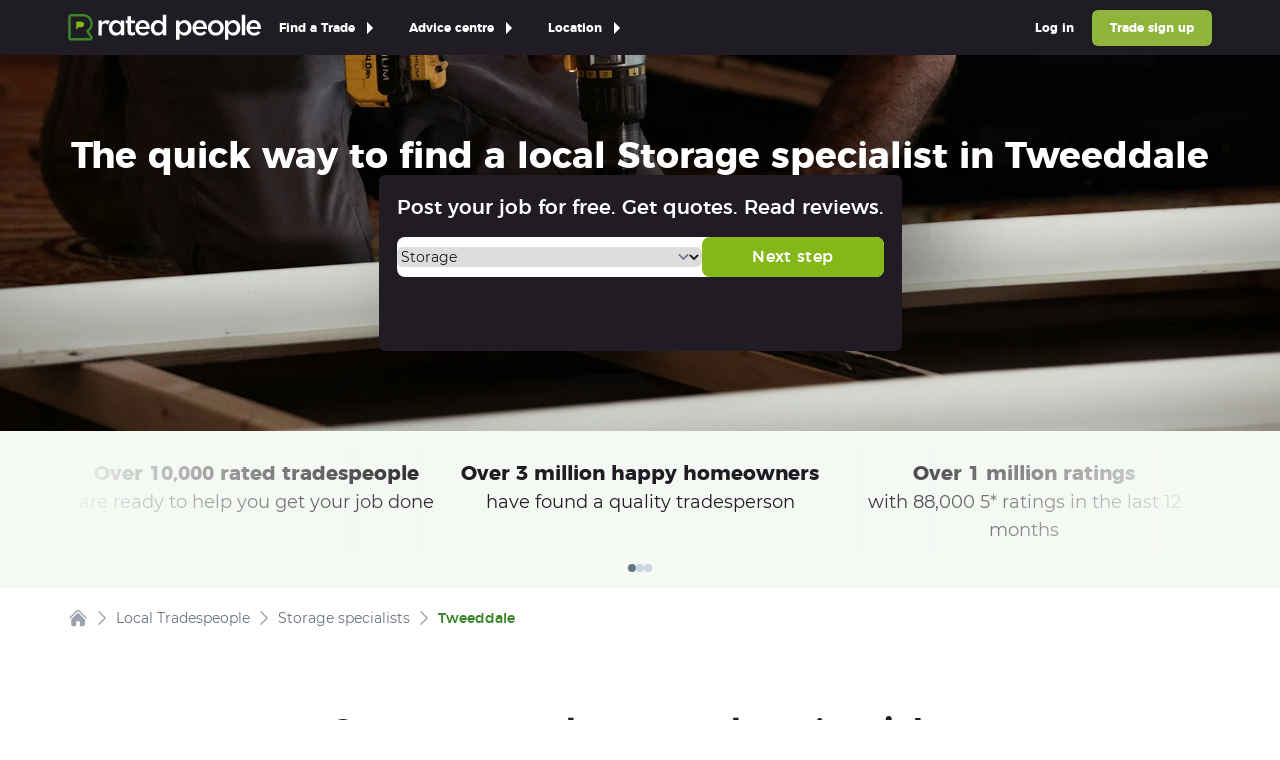

--- FILE ---
content_type: text/html
request_url: https://www.ratedpeople.com/local-storage/tweeddale
body_size: 28944
content:
<!DOCTYPE html><html lang="en" class="scroll-smooth"><head><meta charSet="utf-8"/><meta name="viewport" content="width=device-width,initial-scale=1"/><script async="" src="https://cdn.mida.so/js/optimize.js?key=W7Gz1ZaVYKm5eBoPqwJQj8"></script><link rel="apple-touch-icon" sizes="180x180" href="https://www.ratedpeople.com/rpweb/images/branding/icon-180x180.png"/><link rel="icon" type="image/png" sizes="32x32" href="https://www.ratedpeople.com/rpweb/images/branding/icon-32x32.png"/><link rel="icon" type="image/png" sizes="16x16" href="https://www.ratedpeople.com/rpweb/images/branding/icon-16x16.png"/><link rel="apple-touch-icon" type="image/png" sizes="114x114" href="https://www.ratedpeople.com/rpweb/images/branding/icon-114x114.png"/><link rel="icon" type="image/x-icon" href="https://www.ratedpeople.com/rpweb/images/branding/favicon-rp.ico"/><meta property="msapplication-TileImage" content="https://www.ratedpeople.com/rpweb/images/branding/icon-180x180.png"/><meta property="msapplication-TileColor" content="#211c23"/><meta name="theme-color" content="#211c23"/><link rel="manifest" href="https://www.ratedpeople.com/rpweb/manifest.json"/><title>Local storage companies  in Tweeddale</title><meta name="description" content="For storage solutions, hire a local storage company  in Tweeddale rated by other homeowners in your area.  Compare ratings, get quotes and get your storage needs sorted."/><meta property="og:title" content="Local storage companies  in Tweeddale"/><meta property="og:description" content="For storage solutions, hire a local storage company  in Tweeddale rated by other homeowners in your area.  Compare ratings, get quotes and get your storage needs sorted."/><meta property="twitter:title" content="Local storage companies  in Tweeddale"/><meta property="twitter:description" content="For storage solutions, hire a local storage company  in Tweeddale rated by other homeowners in your area.  Compare ratings, get quotes and get your storage needs sorted."/><meta property="robots" content="all"/><link rel="canonical" href="https://www.ratedpeople.com/local-storage/tweeddale"/><link rel="preload" href="https://www.ratedpeople.com/cdn-cgi/image/format=auto,fit=cover,width=400,height=600,gravity=0.5x0.5/rpweb/images/local/hero-backgrounds/handyperson.jpg" as="image" media="(max-width: 719px)"/><link rel="preload" href="https://www.ratedpeople.com/cdn-cgi/image/format=auto/rpweb/images/local/hero-backgrounds/handyperson.jpg" as="image" media="(min-width: 719px)"/><link rel="preconnect" href="https://www.googletagmanager.com" crossorigin="anonymous"/><link rel="preconnect" href="https://dev.visualwebsiteoptimizer.com" crossorigin="anonymous"/><link rel="preconnect" href="https://www.google-analytics.com" crossorigin="anonymous"/><link rel="preconnect" href="https://eu.i.posthog.com" crossorigin="anonymous"/><link rel="preload" href="/assets/app-uwHf0wmQ.css" as="stylesheet" type="text/css" crossorigin=""/><link rel="preload" href="/rpweb/fonts/montserrat-400.woff" as="font" type="font/woff" crossorigin=""/><link rel="preload" href="/rpweb/fonts/montserrat-500.woff" as="font" type="font/woff" crossorigin=""/><link rel="preload" href="/rpweb/fonts/montserrat-700.woff" as="font" type="font/woff" crossorigin=""/><link rel="modulepreload" href="/assets/manifest-d1642ee2.js"/><link rel="modulepreload" href="/assets/entry.client-wLC0TWkx.js"/><link rel="modulepreload" href="/assets/index-CEszZhht.js"/><link rel="modulepreload" href="/assets/components-Bnp7atLn.js"/><link rel="modulepreload" href="/assets/tracking-BX4uL6Ot.js"/><link rel="modulepreload" href="/assets/compiler-runtime-zRVzBXUS.js"/><link rel="modulepreload" href="/assets/index-CqGYcvUb.js"/><link rel="modulepreload" href="/assets/index-PepA9kfo.js"/><link rel="modulepreload" href="/assets/index-C19PAlUt.js"/><link rel="modulepreload" href="/assets/index-UiGTE5Wf.js"/><link rel="modulepreload" href="/assets/index-fdn-PxD0.js"/><link rel="modulepreload" href="/assets/MarketingParamsProvider-C3iF5nQp.js"/><link rel="modulepreload" href="/assets/isEmpty-DkJf0sVC.js"/><link rel="modulepreload" href="/assets/bundle-mjs-COI3SUi2.js"/><link rel="modulepreload" href="/assets/index-rxbWbaJW.js"/><link rel="modulepreload" href="/assets/index-Dn-LMYUw.js"/><link rel="modulepreload" href="/assets/index-TikDrszi.js"/><link rel="modulepreload" href="/assets/AppStoreLinks-BAAGDK-5.js"/><link rel="modulepreload" href="/assets/root-CdPaV2Ng.js"/><link rel="modulepreload" href="/assets/route-CGYkq6dZ.js"/><link rel="modulepreload" href="/assets/route-C3_65nKD.js"/><link rel="modulepreload" href="/assets/ChevronRightIcon-jRe9D5VE.js"/><link rel="modulepreload" href="/assets/route-DbTDklfG.js"/><link rel="modulepreload" href="/assets/LocalSearchHero-DrUCAiZC.js"/><link rel="modulepreload" href="/assets/index-cjY0k0m3.js"/><link rel="modulepreload" href="/assets/Pagination-Bcp0RZJ3.js"/><link rel="modulepreload" href="/assets/index-C3vszBdD.js"/><link rel="modulepreload" href="/assets/index-BpljkdMl.js"/><link rel="modulepreload" href="/assets/InputTextUncontrolled-DTlaI-8l.js"/><link rel="modulepreload" href="/assets/index-Chyn321m.js"/><link rel="modulepreload" href="/assets/images-9hfHeLsB.js"/><link rel="modulepreload" href="/assets/toNumber-C8lQb6ia.js"/><link rel="modulepreload" href="/assets/route-BX3bKKbz.js"/><link rel="stylesheet" href="/assets/app-uwHf0wmQ.css"/><script>
            !function(h, i, d, e) {
                var t, n = h.createElement("style");
                n.id = e;
                n.innerHTML = "body{opacity:0}";
                h.head.appendChild(n);

                t = d;
                i.rmfk = function() {
                var t = h.getElementById(e);
                if (t) t.parentNode.removeChild(t);
                };

                setTimeout(i.rmfk, t);
            }(document, window, 3000, "abhide");
          </script><script>               window.dataLayer = window.dataLayer || [];
              (function (w, d, s, l, i) {
                w[l] = w[l] || [];
                w[l].push({ 'gtm.start': new Date().getTime(), event: 'gtm.js' });
                var j = d.createElement(s), dl = l != 'dataLayer' ? '&l=' + l : '';
                j.src = 'https://www.googletagmanager.com/gtm.js?id=' + i + dl;
                w.addEventListener('load', () => d.body.appendChild(j));
              })(window, document, 'script', 'dataLayer', 'GTM-HF8H');
            </script><script>               window.dataLayer = window.dataLayer || [];
              (function (w, d, s, l, i) {
                w[l] = w[l] || [];
                w[l].push({ 'gtm.start': new Date().getTime(), event: 'gtm.js' });
                var j = d.createElement(s), dl = l != 'dataLayer' ? '&l=' + l : '';
                j.src = 'https://www.googletagmanager.com/gtm.js?id=' + i + dl;
                w.addEventListener('load', () => d.body.appendChild(j));
              })(window, document, 'script', 'dataLayer', 'GTM-TS2LNS47');
            </script><script>
          !function(t,e){var o,n,p,r;e.__SV||(window.posthog && window.posthog.__loaded)||(window.posthog=e,e._i=[],e.init=function(i,s,a){function g(t,e){var o=e.split(".");2==o.length&&(t=t[o[0]],e=o[1]),t[e]=function(){t.push([e].concat(Array.prototype.slice.call(arguments,0)))}}(p=t.createElement("script")).type="text/javascript",p.crossOrigin="anonymous",p.async=!0,p.src=s.api_host.replace(".i.posthog.com","-assets.i.posthog.com")+"/static/array.js",(r=t.getElementsByTagName("script")[0]).parentNode.insertBefore(p,r);var u=e;for(void 0!==a?u=e[a]=[]:a="posthog",u.people=u.people||[],u.toString=function(t){var e="posthog";return"posthog"!==a&&(e+="."+a),t||(e+=" (stub)"),e},u.people.toString=function(){return u.toString(1)+".people (stub)"},o="init Rr Mr fi Or Ar ci Tr Cr capture Mi calculateEventProperties Lr register register_once register_for_session unregister unregister_for_session Hr getFeatureFlag getFeatureFlagPayload isFeatureEnabled reloadFeatureFlags updateEarlyAccessFeatureEnrollment getEarlyAccessFeatures on onFeatureFlags onSurveysLoaded onSessionId getSurveys getActiveMatchingSurveys renderSurvey displaySurvey canRenderSurvey canRenderSurveyAsync identify setPersonProperties group resetGroups setPersonPropertiesForFlags resetPersonPropertiesForFlags setGroupPropertiesForFlags resetGroupPropertiesForFlags reset get_distinct_id getGroups get_session_id get_session_replay_url alias set_config startSessionRecording stopSessionRecording sessionRecordingStarted captureException loadToolbar get_property getSessionProperty Ur jr createPersonProfile zr kr Br opt_in_capturing opt_out_capturing has_opted_in_capturing has_opted_out_capturing get_explicit_consent_status is_capturing clear_opt_in_out_capturing Dr debug M Nr getPageViewId captureTraceFeedback captureTraceMetric $r".split(" "),n=0;n<o.length;n++)g(u,o[n]);e._i.push([i,s,a])},e.__SV=1)}(document,window.posthog||[]);
          posthog.init('phc_1PPpx5XvdykOUUfx7O348zRZ718fY85HK4MjlhA7hri', {
            api_host: 'https://eu.i.posthog.com',
            defaults: '2025-05-24',
            person_profiles: 'identified_only',
          })
        </script><script src="https://web-components.ratedpeople.com/rp-navbar/script.js"></script></head><body><noscript><iframe src="https://www.googletagmanager.com/ns.html?id=GTM-HF8H" height="0" width="0" class="invisible hidden"></iframe></noscript><noscript><iframe src="https://www.googletagmanager.com/ns.html?id=GTM-TS2LNS47" height="0" width="0" class="invisible hidden"></iframe></noscript><div id="app"><div class=""><div role="progressbar" aria-hidden="true" class="fixed inset-x-0 top-0 z-50 h-1 animate-pulse"><div class="h-full bg-gradient-to-r from-blue-500 to-cyan-500 transition-all duration-500 ease-in-out w-0 opacity-0 transition-none"></div></div><rp-navbar has-dropdowns="true" has-trade-sign-up="true" has-log-in="true" has-office-hours="false" has-location-links="true"><a href="/local-bathroom-fitter">All Bathroom fitters</a><a href="/local-bath-resurfacing">Bath Resurfacing</a><a href="/local-bathroom-design">Bathroom Design</a><a href="/local-bathroom-installation">Bathroom Installation</a><a href="/local-bathroom-repair">Bathroom Repair</a><a href="/local-bathroom-tiling">Bathroom Tiling</a><a href="/local-complete-bathroom-refurbishment">Complete Bathroom Refurbishment</a><a href="/local-wet-room-installation">Wet Room Installation</a><a href="/local-blacksmith-metal-worker">All Blacksmith / Metal workers</a><a href="/local-decorative-ironmongery-and-metalwork">Decorative Ironmongery and Metalwork</a><a href="/local-metal-kitchen-worktops">Metal Kitchen Worktops</a><a href="/local-metal-staircases">Metal Staircases</a><a href="/local-security-fencing">Security Fencing</a><a href="/local-security-gates-bollard">Security Gates &amp; Bollard</a><a href="/local-security-grill">Security Grill</a><a href="/local-wooden-metal-wire-fences">Wooden / Metal / Wire Fences</a><a href="/local-zinc-metal-roof">Zinc / Metal Roof</a><a href="/local-bricklayers">All Bricklayers</a><a href="/local-chimney-building-repair">Chimney Building / Repair</a><a href="/local-garden-wall">Garden Wall</a><a href="/local-pizza-oven">Pizza Oven</a><a href="/local-pointing-repointing">Pointing / Repointing</a><a href="/local-stonework-stone-cladding">Stonework / Stone Cladding</a><a href="/local-builders">All Builders</a><a href="/local-cavity-wall-insulation">Cavity Wall Insulation</a><a href="/local-cellar-basement-conversion">Cellar &amp; Basement Conversion</a><a href="/local-chimney-building-repair">Chimney Building / Repair</a><a href="/local-cladding">Cladding</a><a href="/local-conservatory">Conservatory</a><a href="/local-disability-access-installation">Disability Access Installation</a><a href="/local-garage-conversion">Garage Conversion</a><a href="/local-garden-office-studio-construction">Garden Office / Studio Construction</a><a href="/local-groundwork-foundations">Groundwork / Foundations</a><a href="/local-home-improvements">Home Improvements</a><a href="/local-house-extension">House Extension</a><a href="/local-loft-conversion">Loft Conversion</a><a href="/local-log-cabins-timber-framed-building">Log Cabins / Timber Framed Building</a><a href="/local-metal-staircases">Metal Staircases</a><a href="/local-mould-damp-control">Mould / Damp Control</a><a href="/local-partition-wall">Partition Wall</a><a href="/local-period-listed-building-works">Period / Listed Building Works</a><a href="/local-pizza-oven">Pizza Oven</a><a href="/local-porch-canopy">Porch / Canopy</a><a href="/local-post-construction-cleaning">Post Construction Cleaning</a><a href="/local-steel-fabrication-structural-steelwork">Steel Fabrication / Structural steelwork</a><a href="/local-suspended-ceiling">Suspended Ceiling</a><a href="/local-underfloor-insulation">Underfloor Insulation</a><a href="/local-underpinning-piling-foundations">Underpinning / Piling / Foundations</a><a href="/local-wooden-staircases">Wooden Staircases</a><a href="/local-carpenters-joiners">All Carpenter / Joiners</a><a href="/local-bespoke-furniture">Bespoke Furniture</a><a href="/local-bespoke-kitchens">Bespoke Kitchens</a><a href="/local-built-in-furniture">Built-In Furniture</a><a href="/local-fitted-bedrooms-wardrobes">Fitted Bedrooms / Wardrobes</a><a href="/local-flat-pack-furniture-assembly">Flat Pack Furniture Assembly</a><a href="/local-floor-sanding-finishing">Floor Sanding &amp; Finishing</a><a href="/local-garden-shed-playhouse">Garden Shed / Playhouse</a><a href="/local-general-fitted-furniture">General Fitted Furniture</a><a href="/local-hot-tub-installation-repair">Hot Tub Installation / Repair</a><a href="/local-laminate-flooring">Laminate Flooring</a><a href="/local-log-cabins-timber-framed-building">Log Cabins / Timber Framed Building</a><a href="/local-period-listed-building-works">Period / Listed Building Works</a><a href="/local-radiator-covers">Radiator Covers</a><a href="/local-skirting-board-installation">Skirting Board Installation</a><a href="/local-solid-wood-flooring">Solid Wood Flooring</a><a href="/local-wood-floor-sanding-staining">Wood Floor Sanding / Staining</a><a href="/local-wooden-casement-window">Wooden Casement Window</a><a href="/local-wooden-cladding-fascias-soffits">Wooden Cladding /Fascias/ Soffits</a><a href="/local-wooden-decking">Wooden Decking</a><a href="/local-wooden-doors-external">Wooden Doors - External</a><a href="/local-wooden-doors-internal">Wooden Doors - Internal</a><a href="/local-wooden-sash-window">Wooden Sash Window</a><a href="/local-wooden-shutter">Wooden Shutter</a><a href="/local-wooden-staircases">Wooden Staircases</a><a href="/local-cctv-satellites-alarms">All CCTV / Satellites / Alarms</a><a href="/local-aerial-satellite-dish-installation">Aerial &amp; Satellite Dish Installation</a><a href="/local-aerial-installation">Aerial Installation</a><a href="/local-burglar-security-intruder-alarm-installation">Burglar, Security &amp; Intruder Alarm Installation</a><a href="/local-cctv-installation">CCTV Installation</a><a href="/local-digital-home-network">Digital Home Network</a><a href="/local-fire-alarm-installation">Fire Alarm Installation</a><a href="/local-sound-audio-visual-installation">Sound &amp; Audio Visual Installation</a><a href="/local-cleaners">All Cleaners</a><a href="/local-carpet-cleaning">Carpet Cleaning</a><a href="/local-commercial-window-cleaning">Commercial Window Cleaning</a><a href="/local-conservatory-cleaning-maintenance">Conservatory Cleaning / Maintenance</a><a href="/local-deep-cleaning-commercial">Deep Cleaning - Commercial</a><a href="/local-deep-cleaning-domestic">Deep Cleaning - Domestic</a><a href="/local-domestic-house-cleaning-one-off">Domestic House Cleaning: One Off</a><a href="/local-domestic-house-cleaning-regular">Domestic House Cleaning: Regular</a><a href="/local-end-of-tenancy-cleaning">End of Tenancy Cleaning</a><a href="/local-office-commercial-cleaning">Office / Commercial Cleaning</a><a href="/local-oven-cleaning">Oven Cleaning</a><a href="/local-post-construction-cleaning">Post Construction Cleaning</a><a href="/local-repeat-wheelie-bin-clean">Repeat Wheelie Bin Clean</a><a href="/local-window-cleaning">Window Cleaning</a><a href="/local-drainage-specialists">All Drainage Specialists</a><a href="/local-drains-installation-unblocking-cleaning">Drains - Installation / Unblocking / Cleaning</a><a href="/local-septic-tanks-installation-emptying-cleaning">Septic Tanks - Installation / Emptying / Cleaning</a><a href="/local-driveway-pavers">All Driveway pavers</a><a href="/local-brick-block-paving">Brick / Block Paving</a><a href="/local-concrete-driveway">Concrete Driveway</a><a href="/local-resin-driveway">Resin Driveway</a><a href="/local-tarmac">Tarmac Driveway</a><a href="/local-electricians">All Electricians</a><a href="/local-access-control-door-entry">Access Control / Door Entry</a><a href="/local-aerial-satellite-dish-installation">Aerial &amp; Satellite Dish Installation</a><a href="/local-air-conditioning-refrigeration">Air Conditioning / Refrigeration</a><a href="/local-carbon-monoxide-alarms-installation">Carbon Monoxide Alarms - Installation</a><a href="/local-domestic-appliance-repair">Domestic Appliance Repair</a><a href="/local-electric-car-charging-point-installation">Electric Car Charging Point Installation</a><a href="/local-electric-oven-hob-installation">Electric Oven / Hob - Installation</a><a href="/local-electric-underfloor-heating">Electric Underfloor Heating</a><a href="/local-electrical-inspection-condition-report">Electrical Inspection Condition Report</a><a href="/local-electrical-installation-testing">Electrical Installation / Testing</a><a href="/local-emergency-electrician">Emergency Electrician</a><a href="/local-external-lighting">External Lighting</a><a href="/local-hot-tub-installation-repair">Hot Tub Installation / Repair</a><a href="/local-internal-lighting">Internal Lighting</a><a href="/local-landlord-reports-safety-checks">Landlord Reports / Safety Checks</a><a href="/local-smoke-alarm-installation">Smoke Alarm - Installation</a><a href="/local-floor-fitters">All Floor fitters</a><a href="/local-carpet-fitters">Carpet Fitters</a><a href="/local-electric-underfloor-heating">Electric Underfloor Heating</a><a href="/local-external-tiling">External Tiling</a><a href="/local-floor-sanding-finishing">Floor Sanding &amp; Finishing</a><a href="/local-floor-tiling">Floor Tiling</a><a href="/local-laminate-flooring">Laminate Flooring</a><a href="/local-linoleum-flooring">Linoleum Flooring</a><a href="/local-plastic-rubber-flooring">Plastic / Rubber Flooring</a><a href="/local-polished-concrete">Polished Concrete</a><a href="/local-screeding">Screeding</a><a href="/local-solid-wood-flooring">Solid Wood Flooring</a><a href="/local-stone-concrete-paving">Stone / Concrete Paving</a><a href="/local-vinyl-flooring">Vinyl Flooring</a><a href="/local-water-underfloor-heating">Water Underfloor Heating</a><a href="/local-wooden-decking">Wooden Decking</a><a href="/local-gardener-landscape-gardeners">All Gardener / Landscape gardeners</a><a href="/local-astro-turf">Artifical Grass / Astro Turf</a><a href="/local-brick-block-paving">Brick / Block Paving</a><a href="/local-garden-clearance">Garden Clearance</a><a href="/local-garden-design">Garden Design</a><a href="/local-garden-maintenance">Garden Maintenance</a><a href="/local-garden-shed-playhouse">Garden Shed / Playhouse</a><a href="/local-garden-wall">Garden Wall</a><a href="/local-landscaping">Landscaping</a><a href="/local-lawn-care-services-grass-cutting-turfing-seeding">Lawn Care Services - Grass Cutting / Turfing / Seeding</a><a href="/local-planting">Planting</a><a href="/local-pond-water-feature">Pond &amp; Water Feature</a><a href="/local-repeat-garden-maintenance">Repeat Garden Maintenance</a><a href="/local-soil-irrigation-drainage">Soil Irrigation / Drainage</a><a href="/local-stone-concrete-paving">Stone / Concrete Paving</a><a href="/local-tree-surgery-consultancy">Tree Surgery / Consultancy</a><a href="/local-wooden-metal-wire-fences">Wooden / Metal / Wire Fences</a><a href="/local-wooden-metal-gates">Wooden / Metal Gates</a><a href="/local-wooden-decking">Wooden Decking</a><a href="/local-gas-heating-engineer">All Gas / Heating engineers</a><a href="/local-electric-boiler-installation">Electric Boiler - Installation</a><a href="/local-electric-boiler-repair">Electric Boiler - Repair</a><a href="/local-electric-boiler-service">Electric Boiler - Service</a><a href="/local-gas-boiler-installation">Gas Boiler - Installation</a><a href="/local-gas-boiler-repair">Gas Boiler - Repair</a><a href="/local-gas-boiler-service">Gas Boiler - Service</a><a href="/local-gas-cooker-hob-installation">Gas Cooker / Hob - Installation</a><a href="/local-gas-cooker-hob-repair">Gas Cooker / Hob - Repair</a><a href="/local-gas-fire">Gas Fire</a><a href="/local-heat-pump">Heat Pump (Air source/ Ground Source)</a><a href="/local-hot-water-tank-appliance-tank-thermostats">Hot Water Tank/Appliance Tank Thermostats</a><a href="/local-oil-fired-boiler">Oil-Fired Boiler</a><a href="/local-radiator">Radiator</a><a href="/local-solar-panel-installation">Solar Panel Installation</a><a href="/local-water-underfloor-heating">Water Underfloor Heating</a><a href="/local-handyperson">All Handypersons</a><a href="/local-blind-curtain-shutter-installation">Blind / Curtain / Shutter - Installation</a><a href="/local-cat-flap-installation">Cat Flap - Installation</a><a href="/local-domestic-appliance-repair">Domestic Appliance Repair</a><a href="/local-electric-oven-hob-installation">Electric Oven / Hob - Installation</a><a href="/local-flat-pack-furniture-assembly">Flat Pack Furniture Assembly</a><a href="/local-home-maintenance-repair">Home Maintenance / Repair</a><a href="/local-jet-power-washing">Jet / Power Washing</a><a href="/local-perspex-protective-screens">Perspex / Protective Screens</a><a href="/local-skirting-board-installation">Skirting Board Installation</a><a href="/local-kitchen-specialists">All Kitchen Specialists</a><a href="/local-bespoke-kitchens">Bespoke Kitchens</a><a href="/local-complete-kitchen-refurbishment">Complete Kitchen Refurbishment</a><a href="/local-fitted-kitchens">Fitted Kitchens</a><a href="/local-kitchen-design-installation">Kitchen Design / Installation</a><a href="/local-kitchen-tiling">Kitchen Tiling</a><a href="/local-kitchen-worktops-stone">Kitchen Worktops - Stone</a><a href="/local-laminate-wooden-kitchen-worktops">Laminate / Wooden Kitchen Worktops</a><a href="/local-metal-kitchen-worktops">Metal Kitchen Worktops</a><a href="/local-locksmiths">All Locksmiths</a><a href="/local-burglar-repairs">Burglar Repairs</a><a href="/local-door-opening">Door Opening</a><a href="/local-door-replacement">Door Replacement</a><a href="/local-emergency-24-hour-locksmith">Emergency / 24 Hour Locksmith</a><a href="/local-lock-fitting-repair">Lock Fitting / Repair</a><a href="/local-loft-conversion-specialists">All Loft Conversion Specialists</a><a href="/local-home-improvements">Home Improvements</a><a href="/local-loft-conversion">Loft Conversion</a><a href="/local-metal-staircases">Metal Staircases</a><a href="/local-velux-skylight-window">Velux / Skylight Window</a><a href="/local-wooden-staircases">Wooden Staircases</a><a href="/local-painter-and-decorator">All Painter and decorators</a><a href="/local-door-window-painting">Door / Window Painting</a><a href="/local-external-wall-painting">External Wall Painting</a><a href="/local-internal-painting-decorating">Internal Painting &amp; Decorating</a><a href="/local-mould-damp-control">Mould / Damp Control</a><a href="/local-wall-murals-paint-effects">Wall Murals / Paint Effects</a><a href="/local-pest-control">All Pest Controlers</a><a href="/local-commercial-pest-control">Commercial Pest Control</a><a href="/local-residential-pest-control">Residential Pest Control</a><a href="/local-plasterers-renderers">All Plasterer / Renderers</a><a href="/local-decorative-cornicing-plasterwork">Decorative Cornicing / Plasterwork</a><a href="/local-dry-lining-plasterboard-installation">Dry Lining &amp; Plasterboard - Installation</a><a href="/local-dry-lining-plasterboard-repair">Dry Lining &amp; Plasterboard - Repair</a><a href="/local-external-rendering">External Rendering</a><a href="/local-external-wall-insulation">External Wall Insulation</a><a href="/local-internal-rendering">Internal Rendering</a><a href="/local-pebble-dashing">Pebble Dashing</a><a href="/local-plaster-skimming">Plaster Skimming</a><a href="/local-polished-other-plaster-finish">Polished / Other Plaster Finish</a><a href="/local-screeding">Screeding</a><a href="/local-standard-coving">Standard Coving</a><a href="/local-plumbers">All Plumbers</a><a href="/local-bathroom-installation">Bathroom Installation</a><a href="/local-bathroom-kitchen-and-wc-plumbing">Bathroom, Kitchen and WC Plumbing</a><a href="/local-emergency-plumber">Emergency / 24 Hour Plumber</a><a href="/local-guttering-and-rainwater-pipe">Guttering and Rainwater Pipe</a><a href="/local-hot-tub-installation-repair">Hot Tub Installation / Repair</a><a href="/local-plumbing-repair-maintenance">Plumbing Repair &amp; Maintenance</a><a href="/local-power-showers-and-pump">Power Showers and Pump</a><a href="/local-radiator">Radiator</a><a href="/local-solar-panel-installation">Solar Panel Installation</a><a href="/local-sprinkler-system">Sprinkler System</a><a href="/local-water-tanks-and-immersion-heater">Water Tanks and Immersion Heater</a><a href="/local-water-underfloor-heating">Water Underfloor Heating</a><a href="/local-removals">All Removal Services</a><a href="/local-house-clearance">House Clearance</a><a href="/local-house-removals">House Removals</a><a href="/local-man-woman-with-a-van">Man/Woman with a Van</a><a href="/local-specialist-removals">Specialist Removals</a><a href="/local-storage">Storage</a><a href="/local-waste-removal">Waste Removal</a><a href="/local-renewables-specialists">All Renewable Energy Specialists</a><a href="/local-electric-car-charging-point-installation">Electric Car Charging Point Installation</a><a href="/local-heat-pump">Heat Pump (Air source/ Ground Source)</a><a href="/local-solar-panel-cleaning-repair">Solar Panel Cleaning &amp; Repair</a><a href="/local-solar-panel-installation">Solar Panel Installation</a><a href="/local-roofers">All Roofers</a><a href="/local-chimney-building-repair">Chimney Building / Repair</a><a href="/local-flat-roof-installation-repair">Flat Roof - Installation / Repair</a><a href="/local-guttering-and-rainwater-pipe">Guttering and Rainwater Pipe</a><a href="/local-leadwork">Leadwork</a><a href="/local-roof-cleaning">Roof Cleaning</a><a href="/local-roof-insulation">Roof Insulation</a><a href="/local-slate-tiled-roof">Slate &amp; Tiled Roof</a><a href="/local-thatched-roof">Thatched Roof</a><a href="/local-upvc-fascias-soffits-cladding">uPVC Fascias / Soffits / Cladding</a><a href="/local-velux-skylight-window">Velux / Skylight Window</a><a href="/local-wooden-cladding-fascias-soffits">Wooden Cladding /Fascias/ Soffits</a><a href="/local-zinc-metal-roof">Zinc / Metal Roof</a><a href="/local-security-systems-alarms">All Security systems / Alarms</a><a href="/local-access-control-door-entry">Access Control / Door Entry</a><a href="/local-burglar-security-intruder-alarm-installation">Burglar, Security &amp; Intruder Alarm Installation</a><a href="/local-cctv-installation">CCTV Installation</a><a href="/local-fire-alarm-installation">Fire Alarm Installation</a><a href="/local-garage-doors-installation-repair">Garage Doors - Installation / Repair</a><a href="/local-lock-fitting-repair">Lock Fitting / Repair</a><a href="/local-roller-shutters-installation-repair">Roller Shutters - Installation / Repair</a><a href="/local-security-fencing">Security Fencing</a><a href="/local-security-gates-bollard">Security Gates &amp; Bollard</a><a href="/local-security-grill">Security Grill</a><a href="/local-specialist-services">All Specialist Tradespersons</a><a href="/local-aerial-satellite-dish-installation">Aerial &amp; Satellite Dish Installation</a><a href="/local-air-conditioning-refrigeration">Air Conditioning / Refrigeration</a><a href="/local-brick-block-paving">Brick / Block Paving</a><a href="/local-brick-stone-cleaning">Brick &amp; Stone Cleaning</a><a href="/local-cellar-basement-conversion">Cellar &amp; Basement Conversion</a><a href="/local-damp-proofing">Damp Proofing</a><a href="/local-demolition">Demolition</a><a href="/local-digital-home-network">Digital Home Network</a><a href="/local-disabled-access-mobility-service">Disabled Access / Mobility Service</a><a href="/local-fireplace">Fireplace</a><a href="/local-scaffolding">Scaffolding</a><a href="/local-sound-audio-visual-installation">Sound &amp; Audio Visual Installation</a><a href="/local-sound-proofing">Sound Proofing</a><a href="/local-stored-gas">Stored Gas</a><a href="/local-stored-oil">Stored Oil</a><a href="/local-thermal-insulation">Thermal Insulation</a><a href="/local-timber-preservation-woodworm-rot">Timber Preservation, Woodworm &amp; Rot</a><a href="/local-waste-removal">Waste Removal</a><a href="/local-water-underfloor-heating">Water Underfloor Heating</a><a href="/local-whole-internal-refurbishment">Whole Internal Refurbishment</a><a href="/local-stoneworkers-stonemasons">All Stoneworker / Stonemasons</a><a href="/local-brick-stone-cleaning">Brick &amp; Stone Cleaning</a><a href="/local-fireplace">Fireplace</a><a href="/local-garden-wall">Garden Wall</a><a href="/local-kitchen-worktops-stone">Kitchen Worktops - Stone</a><a href="/local-landscaping">Landscaping</a><a href="/local-polished-concrete">Polished Concrete</a><a href="/local-stone-concrete-paving">Stone / Concrete Paving</a><a href="/local-stonework-stone-cladding">Stonework / Stone Cladding</a><a href="/local-swimming-pool-specialists">All Swimming Pool Specialists</a><a href="/local-swimming-pool-design">Swimming Pool Design</a><a href="/local-swimming-pool-installation">Swimming Pool Installation</a><a href="/local-swimming-pool-maintenance">Swimming Pool Maintenance</a><a href="/local-tilers">All Tilers</a><a href="/local-external-tiling">External Tiling</a><a href="/local-floor-tiling">Floor Tiling</a><a href="/local-wall-tiling">Wall Tiling</a><a href="/local-traditional-craftspeople">All Traditional Craftspersons</a><a href="/local-bespoke-furniture">Bespoke Furniture</a><a href="/local-decorative-cornicing-plasterwork">Decorative Cornicing / Plasterwork</a><a href="/local-decorative-glazing">Decorative Glazing</a><a href="/local-decorative-ironmongery-and-metalwork">Decorative Ironmongery and Metalwork</a><a href="/local-fireplace">Fireplace</a><a href="/local-period-restoration">Period Restoration</a><a href="/local-stonework-stone-cladding">Stonework / Stone Cladding</a><a href="/local-thatched-roof">Thatched Roof</a><a href="/local-wall-murals-paint-effects">Wall Murals / Paint Effects</a><a href="/local-wooden-doors-internal">Wooden Doors - Internal</a><a href="/local-wooden-shutter">Wooden Shutter</a><a href="/local-tree-surgeons">All Tree Surgeons</a><a href="/local-crown-reduction">Crown Reduction</a><a href="/local-crown-thinning">Crown Thinning</a><a href="/local-stump-grinding">Stump Grinding</a><a href="/local-tree-felling">Tree Felling</a><a href="/local-tree-surgery-consultancy">Tree Surgery / Consultancy</a><a href="/local-window-fitter-conservatory-installer">All Window fitter / Conservatory installers</a><a href="/local-conservatory">Conservatory</a><a href="/local-conservatory-cleaning-maintenance">Conservatory Cleaning / Maintenance</a><a href="/local-decorative-glazing">Decorative Glazing</a><a href="/local-perspex-protective-screens">Perspex / Protective Screens</a><a href="/local-single-double-glazing">Single / Double Glazing</a><a href="/local-upvc-windows-door">uPVC Windows &amp; Door</a><a href="/local-velux-skylight-window">Velux / Skylight Window</a><a href="/local-wooden-casement-window">Wooden Casement Window</a><a href="/local-wooden-doors-external">Wooden Doors - External</a><a href="/local-wooden-sash-window">Wooden Sash Window</a><a href="/diy-advice/">Ask a tradesperson</a><a href="/cost-guides">Cost guides</a><a href="/blog/advice">Homeowner advice centre</a><a href="/blog/inspiration">Inspiration centre</a><a href="/blog/trade">Trade advice centre</a><a href="/blog/home-improvement-trends-report">Trends report</a><a href="/local-tradespeople/london">London</a><a href="/local-tradespeople/berkshire">Berkshire</a><a href="/local-tradespeople/buckinghamshire">Buckinghamshire</a><a href="/local-tradespeople/east-sussex">East Sussex</a><a href="/local-tradespeople/hampshire">Hampshire</a><a href="/local-tradespeople/isle-of-wight">Isle of Wight</a><a href="/local-tradespeople/kent">Kent</a><a href="/local-tradespeople/oxfordshire">Oxfordshire</a><a href="/local-tradespeople/surrey">Surrey</a><a href="/local-tradespeople/west-sussex">West Sussex</a><a href="/local-tradespeople/bristol">Bristol</a><a href="/local-tradespeople/cornwall">Cornwall</a><a href="/local-tradespeople/devon">Devon</a><a href="/local-tradespeople/dorset">Dorset</a><a href="/local-tradespeople/gloucestershire">Gloucestershire</a><a href="/local-tradespeople/somerset">Somerset</a><a href="/local-tradespeople/wiltshire">Wiltshire</a><a href="/local-tradespeople/bedfordshire">Bedfordshire</a><a href="/local-tradespeople/cambridgeshire">Cambridgeshire</a><a href="/local-tradespeople/essex">Essex</a><a href="/local-tradespeople/hertfordshire">Hertfordshire</a><a href="/local-tradespeople/norfolk">Norfolk</a><a href="/local-tradespeople/suffolk">Suffolk</a><a href="/local-tradespeople/herefordshire">Herefordshire</a><a href="/local-tradespeople/shropshire">Shropshire</a><a href="/local-tradespeople/staffordshire">Staffordshire</a><a href="/local-tradespeople/warwickshire">Warwickshire</a><a href="/local-tradespeople/west-midlands">West Midlands</a><a href="/local-tradespeople/worcestershire">Worcestershire</a><a href="/local-tradespeople/derbyshire">Derbyshire</a><a href="/local-tradespeople/leicestershire">Leicestershire</a><a href="/local-tradespeople/lincolnshire">Lincolnshire</a><a href="/local-tradespeople/northamptonshire">Northamptonshire</a><a href="/local-tradespeople/nottinghamshire">Nottinghamshire</a><a href="/local-tradespeople/rutland">Rutland</a><a href="/local-tradespeople/east-riding-of-yorkshire">East Riding of Yorkshire</a><a href="/local-tradespeople/north-yorkshire">North Yorkshire</a><a href="/local-tradespeople/south-yorkshire">South Yorkshire</a><a href="/local-tradespeople/west-yorkshire">West Yorkshire</a><a href="/local-tradespeople/cheshire">Cheshire</a><a href="/local-tradespeople/cumbria">Cumbria</a><a href="/local-tradespeople/greater-manchester">Greater Manchester</a><a href="/local-tradespeople/lancashire">Lancashire</a><a href="/local-tradespeople/merseyside">Merseyside</a><a href="/local-tradespeople/durham">Durham</a><a href="/local-tradespeople/northumberland">Northumberland</a><a href="/local-tradespeople/tyne-and-wear">Tyne &amp; Wear</a><a href="/local-tradespeople/clwyd">Clwyd</a><a href="/local-tradespeople/gwynedd">Gwynedd</a><a href="/local-tradespeople/gwent">Gwent</a><a href="/local-tradespeople/mid-glamorgan">Mid Glamorgan</a><a href="/local-tradespeople/south-glamorgan">South Glamorgan</a><a href="/local-tradespeople/dyfed">Dyfed</a><a href="/local-tradespeople/west-glamorgan">West Glamorgan</a><a href="/local-tradespeople/powys">Powys</a><a href="/local-tradespeople/ayrshire-and-arran">Ayrshire and Arran</a><a href="/local-tradespeople/berwickshire">Berwickshire</a><a href="/local-tradespeople/city-of-edinburgh">City of Edinburgh</a><a href="/local-tradespeople/dumfries">Dumfries</a><a href="/local-tradespeople/dunbartonshire">Dunbartonshire</a><a href="/local-tradespeople/lanarkshire">Lanarkshire</a><a href="/local-tradespeople/midlothian">Midlothian</a><a href="/local-tradespeople/renfrewshire">Renfrewshire</a><a href="/local-tradespeople/roxburgh-ettrick-and-lauderdale">Roxburgh- Ettrick and Lauderdale</a><a href="/local-tradespeople/the-stewartry-of-kirkcudbright">The Stewartry of Kirkcudbright</a><a href="/local-tradespeople/tweeddale">Tweeddale</a><a href="/local-tradespeople/wigtown">Wigtown</a><a href="/local-tradespeople/aberdeenshire">Aberdeenshire</a><a href="/local-tradespeople/angus">Angus</a><a href="/local-tradespeople/city-of-dundee">City of Dundee</a><a href="/local-tradespeople/city-of-glasgow">City of Glasgow</a><a href="/local-tradespeople/clackmannan">Clackmannan</a><a href="/local-tradespeople/east-lothian">East Lothian</a><a href="/local-tradespeople/fife">Fife</a><a href="/local-tradespeople/perth-and-kinross">Perth and Kinross</a><a href="/local-tradespeople/stirling-and-falkirk">Stirling and Falkirk</a><a href="/local-tradespeople/west-lothian">West Lothian</a><a href="/local-tradespeople/argyll-and-bute">Argyll and Bute</a><a href="/local-tradespeople/banffshire">Banffshire</a><a href="/local-tradespeople/caithness">Caithness</a><a href="/local-tradespeople/city-of-aberdeen">City of Aberdeen</a><a href="/local-tradespeople/inverness">Inverness</a><a href="/local-tradespeople/kincardineshire">Kincardineshire</a><a href="/local-tradespeople/moray">Moray</a><a href="/local-tradespeople/nairn">Nairn</a><a href="/local-tradespeople/orkney">Orkney</a><a href="/local-tradespeople/ross-and-cromarty">Ross and Cromarty</a><a href="/local-tradespeople/shetland">Shetland</a><a href="/local-tradespeople/sutherland">Sutherland</a><a href="/local-tradespeople/western-isles">Western Isles</a><a href="/local-tradespeople/antrim">Antrim</a><a href="/local-tradespeople/armagh">Armagh</a><a href="/local-tradespeople/down">Down</a><a href="/local-tradespeople/fermanagh">Fermanagh</a><a href="/local-tradespeople/londonderry">Londonderry</a><a href="/local-tradespeople/tyrone">Tyrone</a></rp-navbar><main class="flex flex-col gap-5 bg-rp-lightest-green"><section style="--largeBackgroundImageUrl:url(https://www.ratedpeople.com/cdn-cgi/image/format=auto/rpweb/images/local/hero-backgrounds/handyperson.jpg);--smallBackgroundImageUrl:url(https://www.ratedpeople.com/cdn-cgi/image/format=auto,fit=cover,width=400,height=600,gravity=0.5x0.5/rpweb/images/local/hero-backgrounds/handyperson.jpg)" class="flex items-center justify-center py-8 bg-[image:var(--smallBackgroundImageUrl)] bg-cover bg-center bg-no-repeat sm:bg-[image:var(--largeBackgroundImageUrl)]"><section class="container mx-auto flex flex-col items-center gap-12 py-12"><h1 class="relative block mx-0 mb-8 text-center text-3xl font-medium text-white lg:mb-0 lg:text-4xl lg:font-bold">The quick way to find a local Storage specialist in Tweeddale</h1><form class="gtm-jobform-submit rounded-md border-2 p-4 border-rp-black bg-rp-black text-white mx-auto" data-gtm-position="trade-top"><h2 class="mb-4 border-b-[1px] pb-4 font-medium sm:border-none sm:pb-0 sm:text-xl">Post your job for free. Get quotes. Read reviews.</h2><div class="flex flex-col gap-3 sm:flex-row sm:items-center sm:gap-0 sm:rounded-[8px] sm:bg-white sm:[&amp;_p[data-error]]:absolute sm:[&amp;_p[data-error]]:mt-2"><div class="flex-grow [&amp;&gt;select]:border-none"><select class="border-1 block w-full cursor-pointer rounded-md text-base text-rp-black focus:border-rp-green focus:outline-none focus:ring-rp-green md:text-sm border-rp-dark-gray" id="skill" title="skill" name="skill"><option disabled="" value="">What type of job is it?</option><option value="222">House Clearance</option><option value="167">House Removals</option><option value="166">Man/Woman with a Van</option><option value="168">Specialist Removals</option><option value="200" selected="">Storage</option><option value="139">Waste Removal</option><option value="-1">None of the above</option></select></div><button class="cursor-pointer whitespace-nowrap border-[2px] border-transparent text-center rounded-[8px] font-medium tracking-[0.35px] leading-5 px-4 py-2 bg-rp-light-green text-white hover:bg-[#8FD107] active:bg-[#719B25] min w-full sm:w-auto md:px-12" type="submit" data-test="job-form-entry-submit-button">Next step</button></div><div class="mt-4" style="height:40px;width:100%" data-locale="en-GB" data-template-id="5419b6ffb0d04a076446a9af" data-businessunit-id="4be0017c000064000507421f" data-style-height="40px" data-style-width="100%" data-theme="dark" data-font-family="Montserrat"></div></form></section></section><section class=" bg-[--bg-color]" style="--bg-color:#f5f9f4"><div class="py-4"><div class="mx-auto max-w-6xl"><div class=" bg-[--bg-color]" style="--bg-color:#f5f9f4"><div class="relative w-full overflow-hidden"><div class="grid w-[var(--width)] translate-x-[--offset] auto-cols-fr grid-flow-col transition-transform duration-700 ease-in-out" style="--width:100%;--offset:0px"><p class="p-3 text-center text-lg"><em class="text-xl font-bold not-italic">Over 10,000 rated tradespeople</em><br/>are ready to help you get your job done</p><p class="p-3 text-center text-lg"><em class="text-xl font-bold not-italic">Over 3 million happy homeowners</em><br/>have found a quality tradesperson</p><p class="p-3 text-center text-lg"><em class="text-xl font-bold not-italic">Over 1 million ratings</em><br/>with 88,000 5* ratings in the last 12 months</p></div></div><div class="mt-2 flex w-full"><div class="mx-auto inline-flex gap-5"><button class="h-2 w-2 rounded-full bg-slate-300 bg-slate-500"></button><button class="h-2 w-2 rounded-full bg-slate-300"></button><button class="h-2 w-2 rounded-full bg-slate-300"></button></div></div></div></div></div></section><div class="bg-white"><nav class="mx-auto flex p-4 py-5 md:container md:px-0 " aria-label="Breadcrumb"><ol role="list" class="flex items-center space-x-1" itemType="http://schema.org/BreadcrumbList"><li itemProp="itemListElement" itemType="http://schema.org/ListItem"><a href="#" class="text-gray-400 hover:text-gray-500" itemProp="item"><svg xmlns="http://www.w3.org/2000/svg" viewBox="0 0 24 24" fill="currentColor" aria-hidden="true" data-slot="icon" class="h-5 w-5 flex-shrink-0"><path d="M11.47 3.841a.75.75 0 0 1 1.06 0l8.69 8.69a.75.75 0 1 0 1.06-1.061l-8.689-8.69a2.25 2.25 0 0 0-3.182 0l-8.69 8.69a.75.75 0 1 0 1.061 1.06l8.69-8.689Z"></path><path d="m12 5.432 8.159 8.159c.03.03.06.058.091.086v6.198c0 1.035-.84 1.875-1.875 1.875H15a.75.75 0 0 1-.75-.75v-4.5a.75.75 0 0 0-.75-.75h-3a.75.75 0 0 0-.75.75V21a.75.75 0 0 1-.75.75H5.625a1.875 1.875 0 0 1-1.875-1.875v-6.198a2.29 2.29 0 0 0 .091-.086L12 5.432Z"></path></svg><span class="sr-only" itemProp="name">Home</span><meta itemProp="position" content="1"/></a></li><li itemProp="itemListElement" itemType="http://schema.org/ListItem"><div class="flex items-center"><svg xmlns="http://www.w3.org/2000/svg" viewBox="0 0 24 24" fill="currentColor" aria-hidden="true" data-slot="icon" class="mr-1 h-5 w-5 flex-shrink-0 text-gray-400"><path fill-rule="evenodd" d="M16.28 11.47a.75.75 0 0 1 0 1.06l-7.5 7.5a.75.75 0 0 1-1.06-1.06L14.69 12 7.72 5.03a.75.75 0 0 1 1.06-1.06l7.5 7.5Z" clip-rule="evenodd"></path></svg><a itemProp="item" href="/local-tradespeople" class="text-sm text-gray-500 hover:text-gray-700 hover:underline"><span itemProp="name">Local Tradespeople</span><meta itemProp="position" content="2"/></a></div></li><li itemProp="itemListElement" itemType="http://schema.org/ListItem"><div class="flex items-center"><svg xmlns="http://www.w3.org/2000/svg" viewBox="0 0 24 24" fill="currentColor" aria-hidden="true" data-slot="icon" class="mr-1 h-5 w-5 flex-shrink-0 text-gray-400"><path fill-rule="evenodd" d="M16.28 11.47a.75.75 0 0 1 0 1.06l-7.5 7.5a.75.75 0 0 1-1.06-1.06L14.69 12 7.72 5.03a.75.75 0 0 1 1.06-1.06l7.5 7.5Z" clip-rule="evenodd"></path></svg><a itemProp="item" href="/local-storage" class="text-sm text-gray-500 hover:text-gray-700 hover:underline"><span itemProp="name">Storage specialists</span><meta itemProp="position" content="3"/></a></div></li><li itemProp="itemListElement" itemType="http://schema.org/ListItem"><div class="flex items-center"><svg xmlns="http://www.w3.org/2000/svg" viewBox="0 0 24 24" fill="currentColor" aria-hidden="true" data-slot="icon" class="mr-1 h-5 w-5 flex-shrink-0 text-gray-400"><path fill-rule="evenodd" d="M16.28 11.47a.75.75 0 0 1 0 1.06l-7.5 7.5a.75.75 0 0 1-1.06-1.06L14.69 12 7.72 5.03a.75.75 0 0 1 1.06-1.06l7.5 7.5Z" clip-rule="evenodd"></path></svg><a itemProp="item" href="/local-storage/tweeddale" class="text-sm font-medium text-rp-green" aria-current="page"><span itemProp="name">Tweeddale</span><meta itemProp="position" content="4"/></a></div></li></ol></nav><section class="bg-white py-16"><div class="container mx-auto flex flex-col items-center"><h2 class="relative mx-4 block text-center text-3xl font-semibold text-rp-black after:mx-auto after:mb-4 after:mt-3 after:block after:w-14 after:border-b-[3px] after:border-solid after:border-rp-green after:content-[&#x27;&#x27;]">Our most popular removal services jobs</h2><div class="grid w-full grid-cols-1 gap-3 p-4 md:container sm:grid-cols-9"><a data-test="related-link-block" aria-label="Removals in House Clearance" class="col-span-1 flex items-center justify-center rounded bg-rp-lighter-gray p-4 text-center font-medium text-rp-black no-underline hover:bg-rp-light-gray hover:no-underline sm:col-span-2" href="https://www.ratedpeople.com/local-house-clearance/tweeddale">House Clearance</a><a data-test="related-link-block" aria-label="Removals in House Removals" class="col-span-1 flex items-center justify-center rounded bg-rp-lighter-gray p-4 text-center font-medium text-rp-black no-underline hover:bg-rp-light-gray hover:no-underline sm:col-span-2" href="https://www.ratedpeople.com/local-house-removals/tweeddale">House Removals</a><a data-test="related-link-block" aria-label="Removals in Man/Woman with a Van" class="col-span-1 flex items-center justify-center rounded bg-rp-lighter-gray p-4 text-center font-medium text-rp-black no-underline hover:bg-rp-light-gray hover:no-underline sm:col-span-2" href="https://www.ratedpeople.com/local-man-woman-with-a-van/tweeddale">Man/Woman with a Van</a><a data-test="related-link-block" aria-label="Removals in Specialist Removals" class="col-span-1 flex items-center justify-center rounded bg-rp-lighter-gray p-4 text-center font-medium text-rp-black no-underline hover:bg-rp-light-gray hover:no-underline sm:col-span-2" href="https://www.ratedpeople.com/local-specialist-removals/tweeddale">Specialist Removals</a><a data-test="related-link-block" aria-label="Removals in Waste Removal" class="col-span-1 flex items-center justify-center rounded bg-rp-lighter-gray p-4 text-center font-medium text-rp-black no-underline hover:bg-rp-light-gray hover:no-underline sm:col-span-2 sm:col-start-2" href="https://www.ratedpeople.com/local-waste-removal/tweeddale">Waste Removal</a></div></div></section><div><div style="--background-image-url:url(https://www.ratedpeople.com/cdn-cgi/image/format=auto/rpweb/images/local/happy-customer.png)" class="relative flex min-h-[450px] items-center justify-center bg-[image:var(--background-image-url)] bg-cover bg-center"><div class="flex flex-col gap-4 pb-8"><h2 class=" text-center text-3xl font-extrabold text-white">Join our group of happy customers</h2><div><div class="mt-4" style="height:40px;width:100%" data-locale="en-GB" data-template-id="5419b6ffb0d04a076446a9af" data-businessunit-id="4be0017c000064000507421f" data-style-height="40px" data-style-width="100%" data-theme="dark" data-font-family="Montserrat"></div></div></div></div><div class="container mx-auto mb-[-100px] grid translate-y-[-100px] gap-2 sm:grid-cols-2 lg:translate-y-[-50%] lg:grid-cols-4 "><div class="flex flex-col gap-2 rounded-lg bg-rp-lighter-green p-5 sm:aspect-square"><h3 class="text-2xl font-extrabold">Thousands of 5 star reviews</h3><p class="grow text-sm">Read real reviews from customers about their service experiences.</p><button class="cursor-pointer whitespace-nowrap border-[2px] border-transparent text-center rounded-[8px] font-medium tracking-[0.35px] leading-5 px-4 py-2 bg-rp-light-green text-white hover:bg-[#8FD107] active:bg-[#719B25]" data-test="reviews-post-job-button" type="button">Post a job</button></div><div class="flex flex-col gap-2 rounded-lg bg-rp-lightest-green p-5 sm:aspect-square"><div aria-hidden="true" class="mb-2"><div class="flex" data-test="rating-stars"><img class="w-4 h-4 mr-[0.35rem]" src="data:image/svg+xml,%3csvg%20width=&#x27;25&#x27;%20height=&#x27;25&#x27;%20fill=&#x27;none&#x27;%20xmlns=&#x27;http://www.w3.org/2000/svg&#x27;%3e%3cpath%20fill-rule=&#x27;evenodd&#x27;%20clip-rule=&#x27;evenodd&#x27;%20d=&#x27;M13.04%2020.386a1%201%200%2000-1.08%200l-5.13%203.293c-.752.484-1.713-.19-1.515-1.062l1.43-6.304a1%201%200%2000-.306-.964l-4.723-4.254c-.65-.586-.287-1.666.585-1.74l6.105-.514a1%201%200%2000.846-.629l2.318-5.861c.333-.843%201.527-.843%201.86%200l2.318%205.861a1%201%200%2000.846.629l6.105.514c.872.074%201.236%201.154.585%201.74l-4.723%204.254a1%201%200%2000-.306.964l1.43%206.304c.198.873-.763%201.546-1.516%201.062l-5.129-3.293z&#x27;%20fill=&#x27;%2384B818&#x27;%20/%3e%3c/svg%3e" alt="full star" width="16" height="16"/><img class="w-4 h-4 mr-[0.35rem]" src="data:image/svg+xml,%3csvg%20width=&#x27;25&#x27;%20height=&#x27;25&#x27;%20fill=&#x27;none&#x27;%20xmlns=&#x27;http://www.w3.org/2000/svg&#x27;%3e%3cpath%20fill-rule=&#x27;evenodd&#x27;%20clip-rule=&#x27;evenodd&#x27;%20d=&#x27;M13.04%2020.386a1%201%200%2000-1.08%200l-5.13%203.293c-.752.484-1.713-.19-1.515-1.062l1.43-6.304a1%201%200%2000-.306-.964l-4.723-4.254c-.65-.586-.287-1.666.585-1.74l6.105-.514a1%201%200%2000.846-.629l2.318-5.861c.333-.843%201.527-.843%201.86%200l2.318%205.861a1%201%200%2000.846.629l6.105.514c.872.074%201.236%201.154.585%201.74l-4.723%204.254a1%201%200%2000-.306.964l1.43%206.304c.198.873-.763%201.546-1.516%201.062l-5.129-3.293z&#x27;%20fill=&#x27;%2384B818&#x27;%20/%3e%3c/svg%3e" alt="full star" width="16" height="16"/><img class="w-4 h-4 mr-[0.35rem]" src="data:image/svg+xml,%3csvg%20width=&#x27;25&#x27;%20height=&#x27;25&#x27;%20fill=&#x27;none&#x27;%20xmlns=&#x27;http://www.w3.org/2000/svg&#x27;%3e%3cpath%20fill-rule=&#x27;evenodd&#x27;%20clip-rule=&#x27;evenodd&#x27;%20d=&#x27;M13.04%2020.386a1%201%200%2000-1.08%200l-5.13%203.293c-.752.484-1.713-.19-1.515-1.062l1.43-6.304a1%201%200%2000-.306-.964l-4.723-4.254c-.65-.586-.287-1.666.585-1.74l6.105-.514a1%201%200%2000.846-.629l2.318-5.861c.333-.843%201.527-.843%201.86%200l2.318%205.861a1%201%200%2000.846.629l6.105.514c.872.074%201.236%201.154.585%201.74l-4.723%204.254a1%201%200%2000-.306.964l1.43%206.304c.198.873-.763%201.546-1.516%201.062l-5.129-3.293z&#x27;%20fill=&#x27;%2384B818&#x27;%20/%3e%3c/svg%3e" alt="full star" width="16" height="16"/><img class="w-4 h-4 mr-[0.35rem]" src="data:image/svg+xml,%3csvg%20width=&#x27;25&#x27;%20height=&#x27;25&#x27;%20fill=&#x27;none&#x27;%20xmlns=&#x27;http://www.w3.org/2000/svg&#x27;%3e%3cpath%20fill-rule=&#x27;evenodd&#x27;%20clip-rule=&#x27;evenodd&#x27;%20d=&#x27;M13.04%2020.386a1%201%200%2000-1.08%200l-5.13%203.293c-.752.484-1.713-.19-1.515-1.062l1.43-6.304a1%201%200%2000-.306-.964l-4.723-4.254c-.65-.586-.287-1.666.585-1.74l6.105-.514a1%201%200%2000.846-.629l2.318-5.861c.333-.843%201.527-.843%201.86%200l2.318%205.861a1%201%200%2000.846.629l6.105.514c.872.074%201.236%201.154.585%201.74l-4.723%204.254a1%201%200%2000-.306.964l1.43%206.304c.198.873-.763%201.546-1.516%201.062l-5.129-3.293z&#x27;%20fill=&#x27;%2384B818&#x27;%20/%3e%3c/svg%3e" alt="full star" width="16" height="16"/><img class="w-4 h-4 mr-[0.35rem]" src="data:image/svg+xml,%3csvg%20width=&#x27;25&#x27;%20height=&#x27;25&#x27;%20fill=&#x27;none&#x27;%20xmlns=&#x27;http://www.w3.org/2000/svg&#x27;%3e%3cpath%20fill-rule=&#x27;evenodd&#x27;%20clip-rule=&#x27;evenodd&#x27;%20d=&#x27;M13.04%2020.386a1%201%200%2000-1.08%200l-5.13%203.293c-.752.484-1.713-.19-1.515-1.062l1.43-6.304a1%201%200%2000-.306-.964l-4.723-4.254c-.65-.586-.287-1.666.585-1.74l6.105-.514a1%201%200%2000.846-.629l2.318-5.861c.333-.843%201.527-.843%201.86%200l2.318%205.861a1%201%200%2000.846.629l6.105.514c.872.074%201.236%201.154.585%201.74l-4.723%204.254a1%201%200%2000-.306.964l1.43%206.304c.198.873-.763%201.546-1.516%201.062l-5.129-3.293z&#x27;%20fill=&#x27;%2384B818&#x27;%20/%3e%3c/svg%3e" alt="full star" width="16" height="16"/></div></div><div class="grow"><p class="text-sm sm:line-clamp-4">Timely response and easy to contact.</p></div><p class="font-semibold text-rp-green">Ken</p></div><div class="flex flex-col gap-2 rounded-lg bg-rp-lightest-green p-5 sm:aspect-square"><div aria-hidden="true" class="mb-2"><div class="flex" data-test="rating-stars"><img class="w-4 h-4 mr-[0.35rem]" src="data:image/svg+xml,%3csvg%20width=&#x27;25&#x27;%20height=&#x27;25&#x27;%20fill=&#x27;none&#x27;%20xmlns=&#x27;http://www.w3.org/2000/svg&#x27;%3e%3cpath%20fill-rule=&#x27;evenodd&#x27;%20clip-rule=&#x27;evenodd&#x27;%20d=&#x27;M13.04%2020.386a1%201%200%2000-1.08%200l-5.13%203.293c-.752.484-1.713-.19-1.515-1.062l1.43-6.304a1%201%200%2000-.306-.964l-4.723-4.254c-.65-.586-.287-1.666.585-1.74l6.105-.514a1%201%200%2000.846-.629l2.318-5.861c.333-.843%201.527-.843%201.86%200l2.318%205.861a1%201%200%2000.846.629l6.105.514c.872.074%201.236%201.154.585%201.74l-4.723%204.254a1%201%200%2000-.306.964l1.43%206.304c.198.873-.763%201.546-1.516%201.062l-5.129-3.293z&#x27;%20fill=&#x27;%2384B818&#x27;%20/%3e%3c/svg%3e" alt="full star" width="16" height="16"/><img class="w-4 h-4 mr-[0.35rem]" src="data:image/svg+xml,%3csvg%20width=&#x27;25&#x27;%20height=&#x27;25&#x27;%20fill=&#x27;none&#x27;%20xmlns=&#x27;http://www.w3.org/2000/svg&#x27;%3e%3cpath%20fill-rule=&#x27;evenodd&#x27;%20clip-rule=&#x27;evenodd&#x27;%20d=&#x27;M13.04%2020.386a1%201%200%2000-1.08%200l-5.13%203.293c-.752.484-1.713-.19-1.515-1.062l1.43-6.304a1%201%200%2000-.306-.964l-4.723-4.254c-.65-.586-.287-1.666.585-1.74l6.105-.514a1%201%200%2000.846-.629l2.318-5.861c.333-.843%201.527-.843%201.86%200l2.318%205.861a1%201%200%2000.846.629l6.105.514c.872.074%201.236%201.154.585%201.74l-4.723%204.254a1%201%200%2000-.306.964l1.43%206.304c.198.873-.763%201.546-1.516%201.062l-5.129-3.293z&#x27;%20fill=&#x27;%2384B818&#x27;%20/%3e%3c/svg%3e" alt="full star" width="16" height="16"/><img class="w-4 h-4 mr-[0.35rem]" src="data:image/svg+xml,%3csvg%20width=&#x27;25&#x27;%20height=&#x27;25&#x27;%20fill=&#x27;none&#x27;%20xmlns=&#x27;http://www.w3.org/2000/svg&#x27;%3e%3cpath%20fill-rule=&#x27;evenodd&#x27;%20clip-rule=&#x27;evenodd&#x27;%20d=&#x27;M13.04%2020.386a1%201%200%2000-1.08%200l-5.13%203.293c-.752.484-1.713-.19-1.515-1.062l1.43-6.304a1%201%200%2000-.306-.964l-4.723-4.254c-.65-.586-.287-1.666.585-1.74l6.105-.514a1%201%200%2000.846-.629l2.318-5.861c.333-.843%201.527-.843%201.86%200l2.318%205.861a1%201%200%2000.846.629l6.105.514c.872.074%201.236%201.154.585%201.74l-4.723%204.254a1%201%200%2000-.306.964l1.43%206.304c.198.873-.763%201.546-1.516%201.062l-5.129-3.293z&#x27;%20fill=&#x27;%2384B818&#x27;%20/%3e%3c/svg%3e" alt="full star" width="16" height="16"/><img class="w-4 h-4 mr-[0.35rem]" src="data:image/svg+xml,%3csvg%20width=&#x27;25&#x27;%20height=&#x27;25&#x27;%20fill=&#x27;none&#x27;%20xmlns=&#x27;http://www.w3.org/2000/svg&#x27;%3e%3cpath%20fill-rule=&#x27;evenodd&#x27;%20clip-rule=&#x27;evenodd&#x27;%20d=&#x27;M13.04%2020.386a1%201%200%2000-1.08%200l-5.13%203.293c-.752.484-1.713-.19-1.515-1.062l1.43-6.304a1%201%200%2000-.306-.964l-4.723-4.254c-.65-.586-.287-1.666.585-1.74l6.105-.514a1%201%200%2000.846-.629l2.318-5.861c.333-.843%201.527-.843%201.86%200l2.318%205.861a1%201%200%2000.846.629l6.105.514c.872.074%201.236%201.154.585%201.74l-4.723%204.254a1%201%200%2000-.306.964l1.43%206.304c.198.873-.763%201.546-1.516%201.062l-5.129-3.293z&#x27;%20fill=&#x27;%2384B818&#x27;%20/%3e%3c/svg%3e" alt="full star" width="16" height="16"/><img class="w-4 h-4 mr-[0.35rem]" src="data:image/svg+xml,%3csvg%20width=&#x27;25&#x27;%20height=&#x27;25&#x27;%20fill=&#x27;none&#x27;%20xmlns=&#x27;http://www.w3.org/2000/svg&#x27;%3e%3cpath%20fill-rule=&#x27;evenodd&#x27;%20clip-rule=&#x27;evenodd&#x27;%20d=&#x27;M13.04%2020.386a1%201%200%2000-1.08%200l-5.13%203.293c-.752.484-1.713-.19-1.515-1.062l1.43-6.304a1%201%200%2000-.306-.964l-4.723-4.254c-.65-.586-.287-1.666.585-1.74l6.105-.514a1%201%200%2000.846-.629l2.318-5.861c.333-.843%201.527-.843%201.86%200l2.318%205.861a1%201%200%2000.846.629l6.105.514c.872.074%201.236%201.154.585%201.74l-4.723%204.254a1%201%200%2000-.306.964l1.43%206.304c.198.873-.763%201.546-1.516%201.062l-5.129-3.293z&#x27;%20fill=&#x27;%2384B818&#x27;%20/%3e%3c/svg%3e" alt="full star" width="16" height="16"/></div></div><div class="grow"><p class="text-sm sm:line-clamp-4">Professional, Reliable, Friendly.</p></div><p class="font-semibold text-rp-green">Laurent</p></div></div></div><div class="p-4 sm:p-8 md:mb-0 [&amp;_p]:mb-8 [&amp;_p]:mt-4 [&amp;_ul]:flex [&amp;_ul]:flex-col [&amp;_ul]:gap-1 [&amp;_li]:flex [&amp;_li]:items-center [&amp;_li]:rounded-md [&amp;_li]:bg-rp-lighter-gray [&amp;_li]:px-5 [&amp;_li]:py-4 [&amp;_li_a]:flex-grow [&amp;_li_a]:font-medium [&amp;_li_a]:text-rp-light-green [&amp;_li]:after:h-[0.75em] [&amp;_li]:after:w-[0.75em] [&amp;_li]:after:rotate-45 [&amp;_li]:after:transform [&amp;_li]:after:border-r-2 [&amp;_li]:after:border-t-2 [&amp;_li]:after:border-gray-800"><div class=" mx-auto max-w-4xl"></div></div></div><div class="mx-auto py-10 md:container"><div class="rounded-lg bg-white px-5 pb-9 pt-5 shadow-[0_3px_10px_rgb(0,0,0,0.2)]"><h2 class="mx-0 mb-4 block text-left text-lg font-medium text-rp-black">Browse Storage specialists</h2><p class="mb-5">Take a look at our Storage specialists profiles, read reviews and request quotes directly.</p><div class="flex flex-grow flex-col space-y-4 sm:flex-row sm:items-end sm:justify-center sm:space-x-2 sm:space-y-0 md:space-x-4"><form class="flex flex-grow flex-col space-y-4 sm:flex-row sm:items-end sm:justify-center sm:space-x-2 sm:space-y-0 md:space-x-4" data-discover="true" action="/local-storage/tweeddale" method="post"><div aria-hidden="true" id="#x-breadcrumbs"></div><div class="flex-1"><div class="relative"><label for="locationSearch" class="block text-left text-base font-medium text-rp-black sm:text-xs md:text-sm">Location</label><div class="relative [&amp;&gt;*:first-child[data-loading=&quot;true&quot;]+*]:flex"><input id="locationSearch" class="disabled:opacity:40 block w-full rounded-md border border-rp-dark-gray bg-white px-[10px] py-2 text-base leading-[20px] shadow-sm placeholder:text-rp-dark-gray focus:border-rp-dark-gray focus:outline-none focus:ring-rp-dark-gray valid:focus:border-rp-green valid:focus:ring-rp-green md:text-sm" placeholder="Enter location" required="" autoComplete="off" name="locationSearch"/><div role="status" class="hidden absolute top-0 right-3 h-full items-center"><svg aria-hidden="true" class="inline h-4 w-4 animate-spin fill-blue-600 text-gray-200 dark:text-gray-600" viewBox="0 0 100 101" fill="none" xmlns="http://www.w3.org/2000/svg"><path d="M100 50.5908C100 78.2051 77.6142 100.591 50 100.591C22.3858 100.591 0 78.2051 0 50.5908C0 22.9766 22.3858 0.59082 50 0.59082C77.6142 0.59082 100 22.9766 100 50.5908ZM9.08144 50.5908C9.08144 73.1895 27.4013 91.5094 50 91.5094C72.5987 91.5094 90.9186 73.1895 90.9186 50.5908C90.9186 27.9921 72.5987 9.67226 50 9.67226C27.4013 9.67226 9.08144 27.9921 9.08144 50.5908Z" fill="currentColor"></path><path d="M93.9676 39.0409C96.393 38.4038 97.8624 35.9116 97.0079 33.5539C95.2932 28.8227 92.871 24.3692 89.8167 20.348C85.8452 15.1192 80.8826 10.7238 75.2124 7.41289C69.5422 4.10194 63.2754 1.94025 56.7698 1.05124C51.7666 0.367541 46.6976 0.446843 41.7345 1.27873C39.2613 1.69328 37.813 4.19778 38.4501 6.62326C39.0873 9.04874 41.5694 10.4717 44.0505 10.1071C47.8511 9.54855 51.7191 9.52689 55.5402 10.0491C60.8642 10.7766 65.9928 12.5457 70.6331 15.2552C75.2735 17.9648 79.3347 21.5619 82.5849 25.841C84.9175 28.9121 86.7997 32.2913 88.1811 35.8758C89.083 38.2158 91.5421 39.6781 93.9676 39.0409Z" fill="currentFill"></path></svg><span class="sr-only">Loading...</span></div></div><p class="absolute -bottom-5 right-0 min-h-[1rem] text-right text-xs text-rp-red hidden"></p></div></div><div class="flex-1"><div class="relative"><label for="trade" class="block text-left text-base font-medium text-rp-black sm:text-xs md:text-sm">Trade</label><select id="trade" name="trade" class="border-1 block w-full cursor-pointer rounded-md text-base text-rp-black focus:border-rp-dark-gray focus:outline-none focus:ring-rp-dark-gray valid:focus:border-rp-green  valid:focus:ring-rp-green md:text-sm" required=""><option value="" disabled="">Please select</option><option value="bathroom-fitter">Bathroom fitter</option><option value="blacksmith-metal-worker">Blacksmith / Metal worker</option><option value="bricklayers">Bricklayer</option><option value="builders">Builder</option><option value="carpenters-joiners">Carpenter / Joiner</option><option value="cctv-satellites-alarms">CCTV / Satellites / Alarms</option><option value="cleaners">Cleaner</option><option value="drainage-specialists">Drainage Specialist</option><option value="driveway-pavers">Driveway pavers</option><option value="electricians">Electrician</option><option value="floor-fitters">Floor fitters</option><option value="gardener-landscape-gardeners">Gardener / Landscape gardeners</option><option value="gas-heating-engineer">Gas / Heating engineer</option><option value="handyperson">Handyperson</option><option value="kitchen-specialists">Kitchen Specialist</option><option value="locksmiths">Locksmith</option><option value="loft-conversion-specialists">Loft Conversion Specialist</option><option value="painter-and-decorator">Painter and decorator</option><option value="pest-control">Pest Control</option><option value="plasterers-renderers">Plasterer / Renderer</option><option value="plumbers">Plumber</option><option value="removals" selected="">Removal Services</option><option value="renewables-specialists">Renewable Energy Specialist</option><option value="roofers">Roofer</option><option value="security-systems-alarms">Security systems / Alarms</option><option value="specialist-services">Specialist Tradesperson</option><option value="stoneworkers-stonemasons">Stoneworker / Stonemason</option><option value="swimming-pool-specialists">Swimming Pool Specialist</option><option value="tilers">Tiler</option><option value="traditional-craftspeople">Traditional Craftsperson</option><option value="tree-surgeons">Tree Surgeon</option><option value="window-fitter-conservatory-installer">Window fitter / Conservatory installer</option></select><p class="absolute -bottom-5 right-0 min-h-[1rem] text-right text-xs text-rp-red hidden"></p></div></div><div class="flex-1"><div class="relative"><label for="skill" class="block text-left text-base font-medium text-rp-black sm:text-xs md:text-sm">Skill</label><select id="skill" name="skill" class="border-1 block w-full cursor-pointer rounded-md text-base text-rp-black focus:border-rp-dark-gray focus:outline-none focus:ring-rp-dark-gray valid:focus:border-rp-green  valid:focus:ring-rp-green md:text-sm"><option value="all">Show All Skills</option><option value="house-clearance">House Clearance</option><option value="house-removals">House Removals</option><option value="man-woman-with-a-van">Man/Woman with a Van</option><option value="specialist-removals">Specialist Removals</option><option value="storage" selected="">Storage</option><option value="waste-removal">Waste Removal</option></select><p class="absolute -bottom-5 right-0 min-h-[1rem] text-right text-xs text-rp-red hidden"></p></div></div><input type="hidden" id="location" name="location" value="tweeddale"/><button class="cursor-pointer whitespace-nowrap border-[2px] border-transparent text-center rounded-[8px] font-medium tracking-[0.35px] leading-5 px-4 py-2 bg-rp-light-green text-white hover:bg-[#8FD107] active:bg-[#719B25]" type="submit">Go</button></form></div></div></div><div class="mx-auto pb-4 md:container"><div class="flex flex-col gap-5"><div class="flex flex-col gap-3 shadow-[0_3px_10px_rgb(0,0,0,0.2)] p-5 rounded-lg bg-white"><div class="flex flex-col gap-3 md:flex-wrap md:flex-row"><div class="flex flex-wrap flex-col gap-3 justify-center md:flex-row md:justify-start"><div class="flex-shrink-0 text-center"><a href="/profile/the-green-machine"><img src="https://www.ratedpeople.com/cdn-cgi/image/format=auto,width=62,height=62/https://s3.eu-west-1.amazonaws.com/upload.ratedpeople.com/925c1808-a1d9-4508-8ef6-93f2ca2b9fe7.jpg" class="rounded-full inline-block w-[80px] h-[80px] md:w-[62px] md:h-[62px]" loading="lazy" alt="Chameleon Refurbs avatar"/></a></div><div class="flex flex-col flex-grow-1 text-center md:text-left"><a class="text-lg text-rp-black font-semibold" href="/profile/the-green-machine"><h3>Chameleon Refurbs</h3></a><p class="text-xs text-rp-darker-gray font-bold mb-1">Storage</p><div class="flex flex-wrap gap-2 justify-center md:justify-start"><div class="flex" data-test="rating-stars"><img class="w-5 h-5" src="data:image/svg+xml,%3csvg%20width=&#x27;25&#x27;%20height=&#x27;25&#x27;%20fill=&#x27;none&#x27;%20xmlns=&#x27;http://www.w3.org/2000/svg&#x27;%3e%3cpath%20fill-rule=&#x27;evenodd&#x27;%20clip-rule=&#x27;evenodd&#x27;%20d=&#x27;M13.04%2020.386a1%201%200%2000-1.08%200l-5.13%203.293c-.752.484-1.713-.19-1.515-1.062l1.43-6.304a1%201%200%2000-.306-.964l-4.723-4.254c-.65-.586-.287-1.666.585-1.74l6.105-.514a1%201%200%2000.846-.629l2.318-5.861c.333-.843%201.527-.843%201.86%200l2.318%205.861a1%201%200%2000.846.629l6.105.514c.872.074%201.236%201.154.585%201.74l-4.723%204.254a1%201%200%2000-.306.964l1.43%206.304c.198.873-.763%201.546-1.516%201.062l-5.129-3.293z&#x27;%20fill=&#x27;%23F7DB34&#x27;%20/%3e%3c/svg%3e" alt="full star" width="20" height="20"/><img class="w-5 h-5" src="data:image/svg+xml,%3csvg%20width=&#x27;25&#x27;%20height=&#x27;25&#x27;%20fill=&#x27;none&#x27;%20xmlns=&#x27;http://www.w3.org/2000/svg&#x27;%3e%3cpath%20fill-rule=&#x27;evenodd&#x27;%20clip-rule=&#x27;evenodd&#x27;%20d=&#x27;M13.04%2020.386a1%201%200%2000-1.08%200l-5.13%203.293c-.752.484-1.713-.19-1.515-1.062l1.43-6.304a1%201%200%2000-.306-.964l-4.723-4.254c-.65-.586-.287-1.666.585-1.74l6.105-.514a1%201%200%2000.846-.629l2.318-5.861c.333-.843%201.527-.843%201.86%200l2.318%205.861a1%201%200%2000.846.629l6.105.514c.872.074%201.236%201.154.585%201.74l-4.723%204.254a1%201%200%2000-.306.964l1.43%206.304c.198.873-.763%201.546-1.516%201.062l-5.129-3.293z&#x27;%20fill=&#x27;%23F7DB34&#x27;%20/%3e%3c/svg%3e" alt="full star" width="20" height="20"/><img class="w-5 h-5" src="data:image/svg+xml,%3csvg%20width=&#x27;25&#x27;%20height=&#x27;25&#x27;%20fill=&#x27;none&#x27;%20xmlns=&#x27;http://www.w3.org/2000/svg&#x27;%3e%3cpath%20fill-rule=&#x27;evenodd&#x27;%20clip-rule=&#x27;evenodd&#x27;%20d=&#x27;M13.04%2020.386a1%201%200%2000-1.08%200l-5.13%203.293c-.752.484-1.713-.19-1.515-1.062l1.43-6.304a1%201%200%2000-.306-.964l-4.723-4.254c-.65-.586-.287-1.666.585-1.74l6.105-.514a1%201%200%2000.846-.629l2.318-5.861c.333-.843%201.527-.843%201.86%200l2.318%205.861a1%201%200%2000.846.629l6.105.514c.872.074%201.236%201.154.585%201.74l-4.723%204.254a1%201%200%2000-.306.964l1.43%206.304c.198.873-.763%201.546-1.516%201.062l-5.129-3.293z&#x27;%20fill=&#x27;%23F7DB34&#x27;%20/%3e%3c/svg%3e" alt="full star" width="20" height="20"/><img class="w-5 h-5" src="data:image/svg+xml,%3csvg%20width=&#x27;25&#x27;%20height=&#x27;25&#x27;%20fill=&#x27;none&#x27;%20xmlns=&#x27;http://www.w3.org/2000/svg&#x27;%3e%3cpath%20fill-rule=&#x27;evenodd&#x27;%20clip-rule=&#x27;evenodd&#x27;%20d=&#x27;M13.04%2020.386a1%201%200%2000-1.08%200l-5.13%203.293c-.752.484-1.713-.19-1.515-1.062l1.43-6.304a1%201%200%2000-.306-.964l-4.723-4.254c-.65-.586-.287-1.666.585-1.74l6.105-.514a1%201%200%2000.846-.629l2.318-5.861c.333-.843%201.527-.843%201.86%200l2.318%205.861a1%201%200%2000.846.629l6.105.514c.872.074%201.236%201.154.585%201.74l-4.723%204.254a1%201%200%2000-.306.964l1.43%206.304c.198.873-.763%201.546-1.516%201.062l-5.129-3.293z&#x27;%20fill=&#x27;%23F7DB34&#x27;%20/%3e%3c/svg%3e" alt="full star" width="20" height="20"/><img class="w-5 h-5" src="data:image/svg+xml,%3csvg%20width=&#x27;25&#x27;%20height=&#x27;25&#x27;%20fill=&#x27;none&#x27;%20xmlns=&#x27;http://www.w3.org/2000/svg&#x27;%3e%3cpath%20fill-rule=&#x27;evenodd&#x27;%20clip-rule=&#x27;evenodd&#x27;%20d=&#x27;M13.04%2020.386a1%201%200%2000-1.08%200l-5.13%203.293c-.752.484-1.713-.19-1.515-1.062l1.43-6.304a1%201%200%2000-.306-.964l-4.723-4.254c-.65-.586-.287-1.666.585-1.74l6.105-.514a1%201%200%2000.846-.629l2.318-5.861c.333-.843%201.527-.843%201.86%200l2.318%205.861a1%201%200%2000.846.629l6.105.514c.872.074%201.236%201.154.585%201.74l-4.723%204.254a1%201%200%2000-.306.964l1.43%206.304c.198.873-.763%201.546-1.516%201.062l-5.129-3.293z&#x27;%20fill=&#x27;%23F7DB34&#x27;%20/%3e%3c/svg%3e" alt="full star" width="20" height="20"/></div><div class="flex gap-2 items-baseline"><span class="text-sm text-rp-darker-gray">(<!-- -->244<!-- -->) </span><a class="text-xs font-bold text-rp-light-green" href="/profile/the-green-machine#reviews-and-ratings">Read reviews</a></div></div></div></div><div class="grow flex justify-center md:justify-end"><div><div class="flex flex-wrap gap-2 tp-card_btn-group"><a class="cursor-pointer whitespace-nowrap border-[2px] text-center rounded-[8px] font-medium tracking-[0.35px] px-3 py-1.5 text-sm border-rp-light-green text-rp-darker-gray hover:bg-[#F3F8E8] gtm-view-profile" href="/profile/the-green-machine">View Profile</a><a class="cursor-pointer whitespace-nowrap border-[2px] text-center rounded-[8px] font-medium tracking-[0.35px] px-3 py-1.5 text-sm border-rp-light-green text-rp-darker-gray hover:bg-[#F3F8E8] gtm-request-quote" href="/post-a-job/removal/200?profile=the-green-machine">Request a quote</a><a class="cursor-pointer whitespace-nowrap border-[2px] border-transparent text-center rounded-[8px] font-medium tracking-[0.35px] px-3 py-1.5 text-sm bg-rp-light-green text-white hover:bg-[#8FD107] active:bg-[#719B25]" href="tel:07572886121">07572886121</a></div></div></div></div><p class="text-sm line-clamp-3">Chameleon Refurbs have over 25 years experience in all types of Building Refurbishments so choose Chameleon Refurbs  with confidence</p><div class="bg-rp-lighter-gray p-2 flex flex-col gap-2"><div class="text-xs font-bold text-rp-darker-gray uppercase tracking-widest">Latest homeowner review</div><div class="flex gap-2"><div class="flex" data-test="rating-stars"><img class="w-4 h-4" src="data:image/svg+xml,%3csvg%20width=&#x27;25&#x27;%20height=&#x27;25&#x27;%20fill=&#x27;none&#x27;%20xmlns=&#x27;http://www.w3.org/2000/svg&#x27;%3e%3cpath%20fill-rule=&#x27;evenodd&#x27;%20clip-rule=&#x27;evenodd&#x27;%20d=&#x27;M13.04%2020.386a1%201%200%2000-1.08%200l-5.13%203.293c-.752.484-1.713-.19-1.515-1.062l1.43-6.304a1%201%200%2000-.306-.964l-4.723-4.254c-.65-.586-.287-1.666.585-1.74l6.105-.514a1%201%200%2000.846-.629l2.318-5.861c.333-.843%201.527-.843%201.86%200l2.318%205.861a1%201%200%2000.846.629l6.105.514c.872.074%201.236%201.154.585%201.74l-4.723%204.254a1%201%200%2000-.306.964l1.43%206.304c.198.873-.763%201.546-1.516%201.062l-5.129-3.293z&#x27;%20fill=&#x27;%23F7DB34&#x27;%20/%3e%3c/svg%3e" alt="full star" width="16" height="16"/><img class="w-4 h-4" src="data:image/svg+xml,%3csvg%20width=&#x27;25&#x27;%20height=&#x27;25&#x27;%20fill=&#x27;none&#x27;%20xmlns=&#x27;http://www.w3.org/2000/svg&#x27;%3e%3cpath%20fill-rule=&#x27;evenodd&#x27;%20clip-rule=&#x27;evenodd&#x27;%20d=&#x27;M13.04%2020.386a1%201%200%2000-1.08%200l-5.13%203.293c-.752.484-1.713-.19-1.515-1.062l1.43-6.304a1%201%200%2000-.306-.964l-4.723-4.254c-.65-.586-.287-1.666.585-1.74l6.105-.514a1%201%200%2000.846-.629l2.318-5.861c.333-.843%201.527-.843%201.86%200l2.318%205.861a1%201%200%2000.846.629l6.105.514c.872.074%201.236%201.154.585%201.74l-4.723%204.254a1%201%200%2000-.306.964l1.43%206.304c.198.873-.763%201.546-1.516%201.062l-5.129-3.293z&#x27;%20fill=&#x27;%23F7DB34&#x27;%20/%3e%3c/svg%3e" alt="full star" width="16" height="16"/><img class="w-4 h-4" src="data:image/svg+xml,%3csvg%20width=&#x27;25&#x27;%20height=&#x27;25&#x27;%20fill=&#x27;none&#x27;%20xmlns=&#x27;http://www.w3.org/2000/svg&#x27;%3e%3cpath%20fill-rule=&#x27;evenodd&#x27;%20clip-rule=&#x27;evenodd&#x27;%20d=&#x27;M13.04%2020.386a1%201%200%2000-1.08%200l-5.13%203.293c-.752.484-1.713-.19-1.515-1.062l1.43-6.304a1%201%200%2000-.306-.964l-4.723-4.254c-.65-.586-.287-1.666.585-1.74l6.105-.514a1%201%200%2000.846-.629l2.318-5.861c.333-.843%201.527-.843%201.86%200l2.318%205.861a1%201%200%2000.846.629l6.105.514c.872.074%201.236%201.154.585%201.74l-4.723%204.254a1%201%200%2000-.306.964l1.43%206.304c.198.873-.763%201.546-1.516%201.062l-5.129-3.293z&#x27;%20fill=&#x27;%23F7DB34&#x27;%20/%3e%3c/svg%3e" alt="full star" width="16" height="16"/><img class="w-4 h-4" src="data:image/svg+xml,%3csvg%20width=&#x27;25&#x27;%20height=&#x27;25&#x27;%20fill=&#x27;none&#x27;%20xmlns=&#x27;http://www.w3.org/2000/svg&#x27;%3e%3cpath%20fill-rule=&#x27;evenodd&#x27;%20clip-rule=&#x27;evenodd&#x27;%20d=&#x27;M13.04%2020.386a1%201%200%2000-1.08%200l-5.13%203.293c-.752.484-1.713-.19-1.515-1.062l1.43-6.304a1%201%200%2000-.306-.964l-4.723-4.254c-.65-.586-.287-1.666.585-1.74l6.105-.514a1%201%200%2000.846-.629l2.318-5.861c.333-.843%201.527-.843%201.86%200l2.318%205.861a1%201%200%2000.846.629l6.105.514c.872.074%201.236%201.154.585%201.74l-4.723%204.254a1%201%200%2000-.306.964l1.43%206.304c.198.873-.763%201.546-1.516%201.062l-5.129-3.293z&#x27;%20fill=&#x27;%23F7DB34&#x27;%20/%3e%3c/svg%3e" alt="full star" width="16" height="16"/><img class="w-4 h-4" src="data:image/svg+xml,%3csvg%20width=&#x27;25&#x27;%20height=&#x27;25&#x27;%20fill=&#x27;none&#x27;%20xmlns=&#x27;http://www.w3.org/2000/svg&#x27;%3e%3cpath%20fill-rule=&#x27;evenodd&#x27;%20clip-rule=&#x27;evenodd&#x27;%20d=&#x27;M13.04%2020.386a1%201%200%2000-1.08%200l-5.13%203.293c-.752.484-1.713-.19-1.515-1.062l1.43-6.304a1%201%200%2000-.306-.964l-4.723-4.254c-.65-.586-.287-1.666.585-1.74l6.105-.514a1%201%200%2000.846-.629l2.318-5.861c.333-.843%201.527-.843%201.86%200l2.318%205.861a1%201%200%2000.846.629l6.105.514c.872.074%201.236%201.154.585%201.74l-4.723%204.254a1%201%200%2000-.306.964l1.43%206.304c.198.873-.763%201.546-1.516%201.062l-5.129-3.293z&#x27;%20fill=&#x27;%23F7DB34&#x27;%20/%3e%3c/svg%3e" alt="full star" width="16" height="16"/></div><span class="text-xs font-bold text-rp-darker-gray">Reviewed by <!-- -->Isaac<!-- --> on <!-- -->29<!-- -->/<!-- -->11<!-- -->/<!-- -->2025</span></div></div></div><div class="flex flex-col gap-3 shadow-[0_3px_10px_rgb(0,0,0,0.2)] p-5 rounded-lg bg-white"><div class="flex flex-col gap-3 md:flex-wrap md:flex-row"><div class="flex flex-wrap flex-col gap-3 justify-center md:flex-row md:justify-start"><div class="flex-shrink-0 text-center"><a href="/profile/euan-mcdowall"><img src="https://www.ratedpeople.com/cdn-cgi/image/format=auto,width=62,height=62/https://s3-eu-west-1.amazonaws.com/rp-prod-static-content/image/5/9/3/0/4/5/7/profile/profile-image_t_1656435856286.png" class="rounded-full inline-block w-[80px] h-[80px] md:w-[62px] md:h-[62px]" loading="lazy" alt="J&amp;E Property Care avatar"/></a></div><div class="flex flex-col flex-grow-1 text-center md:text-left"><a class="text-lg text-rp-black font-semibold" href="/profile/euan-mcdowall"><h3>J&amp;E Property Care</h3></a><p class="text-xs text-rp-darker-gray font-bold mb-1">Storage</p><div class="flex flex-wrap gap-2 justify-center md:justify-start"><div class="flex" data-test="rating-stars"><img class="w-5 h-5" src="data:image/svg+xml,%3csvg%20width=&#x27;25&#x27;%20height=&#x27;25&#x27;%20fill=&#x27;none&#x27;%20xmlns=&#x27;http://www.w3.org/2000/svg&#x27;%3e%3cpath%20fill-rule=&#x27;evenodd&#x27;%20clip-rule=&#x27;evenodd&#x27;%20d=&#x27;M13.04%2020.386a1%201%200%2000-1.08%200l-5.13%203.293c-.752.484-1.713-.19-1.515-1.062l1.43-6.304a1%201%200%2000-.306-.964l-4.723-4.254c-.65-.586-.287-1.666.585-1.74l6.105-.514a1%201%200%2000.846-.629l2.318-5.861c.333-.843%201.527-.843%201.86%200l2.318%205.861a1%201%200%2000.846.629l6.105.514c.872.074%201.236%201.154.585%201.74l-4.723%204.254a1%201%200%2000-.306.964l1.43%206.304c.198.873-.763%201.546-1.516%201.062l-5.129-3.293z&#x27;%20fill=&#x27;%23F7DB34&#x27;%20/%3e%3c/svg%3e" alt="full star" width="20" height="20"/><img class="w-5 h-5" src="data:image/svg+xml,%3csvg%20width=&#x27;25&#x27;%20height=&#x27;25&#x27;%20fill=&#x27;none&#x27;%20xmlns=&#x27;http://www.w3.org/2000/svg&#x27;%3e%3cpath%20fill-rule=&#x27;evenodd&#x27;%20clip-rule=&#x27;evenodd&#x27;%20d=&#x27;M13.04%2020.386a1%201%200%2000-1.08%200l-5.13%203.293c-.752.484-1.713-.19-1.515-1.062l1.43-6.304a1%201%200%2000-.306-.964l-4.723-4.254c-.65-.586-.287-1.666.585-1.74l6.105-.514a1%201%200%2000.846-.629l2.318-5.861c.333-.843%201.527-.843%201.86%200l2.318%205.861a1%201%200%2000.846.629l6.105.514c.872.074%201.236%201.154.585%201.74l-4.723%204.254a1%201%200%2000-.306.964l1.43%206.304c.198.873-.763%201.546-1.516%201.062l-5.129-3.293z&#x27;%20fill=&#x27;%23F7DB34&#x27;%20/%3e%3c/svg%3e" alt="full star" width="20" height="20"/><img class="w-5 h-5" src="data:image/svg+xml,%3csvg%20width=&#x27;25&#x27;%20height=&#x27;25&#x27;%20fill=&#x27;none&#x27;%20xmlns=&#x27;http://www.w3.org/2000/svg&#x27;%3e%3cpath%20fill-rule=&#x27;evenodd&#x27;%20clip-rule=&#x27;evenodd&#x27;%20d=&#x27;M13.04%2020.386a1%201%200%2000-1.08%200l-5.13%203.293c-.752.484-1.713-.19-1.515-1.062l1.43-6.304a1%201%200%2000-.306-.964l-4.723-4.254c-.65-.586-.287-1.666.585-1.74l6.105-.514a1%201%200%2000.846-.629l2.318-5.861c.333-.843%201.527-.843%201.86%200l2.318%205.861a1%201%200%2000.846.629l6.105.514c.872.074%201.236%201.154.585%201.74l-4.723%204.254a1%201%200%2000-.306.964l1.43%206.304c.198.873-.763%201.546-1.516%201.062l-5.129-3.293z&#x27;%20fill=&#x27;%23F7DB34&#x27;%20/%3e%3c/svg%3e" alt="full star" width="20" height="20"/><img class="w-5 h-5" src="data:image/svg+xml,%3csvg%20width=&#x27;25&#x27;%20height=&#x27;25&#x27;%20fill=&#x27;none&#x27;%20xmlns=&#x27;http://www.w3.org/2000/svg&#x27;%3e%3cpath%20fill-rule=&#x27;evenodd&#x27;%20clip-rule=&#x27;evenodd&#x27;%20d=&#x27;M13.04%2020.386a1%201%200%2000-1.08%200l-5.13%203.293c-.752.484-1.713-.19-1.515-1.062l1.43-6.304a1%201%200%2000-.306-.964l-4.723-4.254c-.65-.586-.287-1.666.585-1.74l6.105-.514a1%201%200%2000.846-.629l2.318-5.861c.333-.843%201.527-.843%201.86%200l2.318%205.861a1%201%200%2000.846.629l6.105.514c.872.074%201.236%201.154.585%201.74l-4.723%204.254a1%201%200%2000-.306.964l1.43%206.304c.198.873-.763%201.546-1.516%201.062l-5.129-3.293z&#x27;%20fill=&#x27;%23F7DB34&#x27;%20/%3e%3c/svg%3e" alt="full star" width="20" height="20"/><img class="w-5 h-5" src="data:image/svg+xml,%3csvg%20width=&#x27;25&#x27;%20height=&#x27;25&#x27;%20fill=&#x27;none&#x27;%20xmlns=&#x27;http://www.w3.org/2000/svg&#x27;%3e%3cpath%20fill-rule=&#x27;evenodd&#x27;%20clip-rule=&#x27;evenodd&#x27;%20d=&#x27;M13.04%2020.386a1%201%200%2000-1.08%200l-5.13%203.293c-.752.484-1.713-.19-1.515-1.062l1.43-6.304a1%201%200%2000-.306-.964l-4.723-4.254c-.65-.586-.287-1.666.585-1.74l6.105-.514a1%201%200%2000.846-.629l2.318-5.861c.333-.843%201.527-.843%201.86%200l2.318%205.861a1%201%200%2000.846.629l6.105.514c.872.074%201.236%201.154.585%201.74l-4.723%204.254a1%201%200%2000-.306.964l1.43%206.304c.198.873-.763%201.546-1.516%201.062l-5.129-3.293z&#x27;%20fill=&#x27;%23E8E8E9&#x27;%20/%3e%3cmask%20id=&#x27;a&#x27;%20style=&#x27;mask-type:alpha&#x27;%20maskUnits=&#x27;userSpaceOnUse&#x27;%20x=&#x27;1&#x27;%20y=&#x27;1&#x27;%20width=&#x27;23&#x27;%20height=&#x27;23&#x27;%3e%3cpath%20fill-rule=&#x27;evenodd&#x27;%20clip-rule=&#x27;evenodd&#x27;%20d=&#x27;M13.04%2020.386a1%201%200%2000-1.08%200l-5.13%203.293c-.752.484-1.713-.19-1.515-1.062l1.43-6.304a1%201%200%2000-.306-.964l-4.723-4.254c-.65-.586-.287-1.666.585-1.74l6.105-.514a1%201%200%2000.846-.629l2.318-5.861c.333-.843%201.527-.843%201.86%200l2.318%205.861a1%201%200%2000.846.629l6.105.514c.872.074%201.236%201.154.585%201.74l-4.723%204.254a1%201%200%2000-.306.964l1.43%206.304c.198.873-.763%201.546-1.516%201.062l-5.129-3.293z&#x27;%20fill=&#x27;%23E8E8E9&#x27;%20/%3e%3c/mask%3e%3cg%20mask=&#x27;url(%23a)&#x27;%3e%3cpath%20fill-rule=&#x27;evenodd&#x27;%20clip-rule=&#x27;evenodd&#x27;%20d=&#x27;M12.5%2020.392a1%201%200%2001-.54.888l-5.274%202.73a1%201%200%2001-1.435-1.109l1.494-6.588a1%201%200%2000-.306-.964l-4.723-4.254c-.65-.586-.287-1.666.585-1.74l6.105-.514a1%201%200%2000.846-.629L12.5%200v20.392z&#x27;%20fill=&#x27;%23F7DB34&#x27;%20/%3e%3c/g%3e%3c/svg%3e" alt="half star" width="20" height="20"/></div><div class="flex gap-2 items-baseline"><span class="text-sm text-rp-darker-gray">(<!-- -->66<!-- -->) </span><a class="text-xs font-bold text-rp-light-green" href="/profile/euan-mcdowall#reviews-and-ratings">Read reviews</a></div></div></div></div><div class="grow flex justify-center md:justify-end"><div><div class="flex flex-wrap gap-2 tp-card_btn-group"><a class="cursor-pointer whitespace-nowrap border-[2px] text-center rounded-[8px] font-medium tracking-[0.35px] px-3 py-1.5 text-sm border-rp-light-green text-rp-darker-gray hover:bg-[#F3F8E8] gtm-view-profile" href="/profile/euan-mcdowall">View Profile</a><a class="cursor-pointer whitespace-nowrap border-[2px] text-center rounded-[8px] font-medium tracking-[0.35px] px-3 py-1.5 text-sm border-rp-light-green text-rp-darker-gray hover:bg-[#F3F8E8] gtm-request-quote" href="/post-a-job/removal/200?profile=euan-mcdowall">Request a quote</a></div></div></div></div><p class="text-sm line-clamp-3">Here at A&amp;E home care we are a small family run buisness, we specialise in almost all internal and external home / work / commercial properties repairs/maintenance/improvements , with more than 30years experience between us we have been established since 2018, all jobs are completed to the highest of standards</p><div class="bg-rp-lighter-gray p-2 flex flex-col gap-2"><div class="text-xs font-bold text-rp-darker-gray uppercase tracking-widest">Latest homeowner review</div><div class="flex gap-2"><div class="flex" data-test="rating-stars"><img class="w-4 h-4" src="data:image/svg+xml,%3csvg%20width=&#x27;25&#x27;%20height=&#x27;25&#x27;%20fill=&#x27;none&#x27;%20xmlns=&#x27;http://www.w3.org/2000/svg&#x27;%3e%3cpath%20fill-rule=&#x27;evenodd&#x27;%20clip-rule=&#x27;evenodd&#x27;%20d=&#x27;M13.04%2020.386a1%201%200%2000-1.08%200l-5.13%203.293c-.752.484-1.713-.19-1.515-1.062l1.43-6.304a1%201%200%2000-.306-.964l-4.723-4.254c-.65-.586-.287-1.666.585-1.74l6.105-.514a1%201%200%2000.846-.629l2.318-5.861c.333-.843%201.527-.843%201.86%200l2.318%205.861a1%201%200%2000.846.629l6.105.514c.872.074%201.236%201.154.585%201.74l-4.723%204.254a1%201%200%2000-.306.964l1.43%206.304c.198.873-.763%201.546-1.516%201.062l-5.129-3.293z&#x27;%20fill=&#x27;%23F7DB34&#x27;%20/%3e%3c/svg%3e" alt="full star" width="16" height="16"/><img class="w-4 h-4" src="data:image/svg+xml,%3csvg%20width=&#x27;25&#x27;%20height=&#x27;25&#x27;%20fill=&#x27;none&#x27;%20xmlns=&#x27;http://www.w3.org/2000/svg&#x27;%3e%3cpath%20fill-rule=&#x27;evenodd&#x27;%20clip-rule=&#x27;evenodd&#x27;%20d=&#x27;M13.04%2020.386a1%201%200%2000-1.08%200l-5.13%203.293c-.752.484-1.713-.19-1.515-1.062l1.43-6.304a1%201%200%2000-.306-.964l-4.723-4.254c-.65-.586-.287-1.666.585-1.74l6.105-.514a1%201%200%2000.846-.629l2.318-5.861c.333-.843%201.527-.843%201.86%200l2.318%205.861a1%201%200%2000.846.629l6.105.514c.872.074%201.236%201.154.585%201.74l-4.723%204.254a1%201%200%2000-.306.964l1.43%206.304c.198.873-.763%201.546-1.516%201.062l-5.129-3.293z&#x27;%20fill=&#x27;%23F7DB34&#x27;%20/%3e%3c/svg%3e" alt="full star" width="16" height="16"/><img class="w-4 h-4" src="data:image/svg+xml,%3csvg%20width=&#x27;25&#x27;%20height=&#x27;25&#x27;%20fill=&#x27;none&#x27;%20xmlns=&#x27;http://www.w3.org/2000/svg&#x27;%3e%3cpath%20fill-rule=&#x27;evenodd&#x27;%20clip-rule=&#x27;evenodd&#x27;%20d=&#x27;M13.04%2020.386a1%201%200%2000-1.08%200l-5.13%203.293c-.752.484-1.713-.19-1.515-1.062l1.43-6.304a1%201%200%2000-.306-.964l-4.723-4.254c-.65-.586-.287-1.666.585-1.74l6.105-.514a1%201%200%2000.846-.629l2.318-5.861c.333-.843%201.527-.843%201.86%200l2.318%205.861a1%201%200%2000.846.629l6.105.514c.872.074%201.236%201.154.585%201.74l-4.723%204.254a1%201%200%2000-.306.964l1.43%206.304c.198.873-.763%201.546-1.516%201.062l-5.129-3.293z&#x27;%20fill=&#x27;%23E8E8E9&#x27;%20/%3e%3c/svg%3e" alt="" width="16" height="16"/><img class="w-4 h-4" src="data:image/svg+xml,%3csvg%20width=&#x27;25&#x27;%20height=&#x27;25&#x27;%20fill=&#x27;none&#x27;%20xmlns=&#x27;http://www.w3.org/2000/svg&#x27;%3e%3cpath%20fill-rule=&#x27;evenodd&#x27;%20clip-rule=&#x27;evenodd&#x27;%20d=&#x27;M13.04%2020.386a1%201%200%2000-1.08%200l-5.13%203.293c-.752.484-1.713-.19-1.515-1.062l1.43-6.304a1%201%200%2000-.306-.964l-4.723-4.254c-.65-.586-.287-1.666.585-1.74l6.105-.514a1%201%200%2000.846-.629l2.318-5.861c.333-.843%201.527-.843%201.86%200l2.318%205.861a1%201%200%2000.846.629l6.105.514c.872.074%201.236%201.154.585%201.74l-4.723%204.254a1%201%200%2000-.306.964l1.43%206.304c.198.873-.763%201.546-1.516%201.062l-5.129-3.293z&#x27;%20fill=&#x27;%23E8E8E9&#x27;%20/%3e%3c/svg%3e" alt="" width="16" height="16"/><img class="w-4 h-4" src="data:image/svg+xml,%3csvg%20width=&#x27;25&#x27;%20height=&#x27;25&#x27;%20fill=&#x27;none&#x27;%20xmlns=&#x27;http://www.w3.org/2000/svg&#x27;%3e%3cpath%20fill-rule=&#x27;evenodd&#x27;%20clip-rule=&#x27;evenodd&#x27;%20d=&#x27;M13.04%2020.386a1%201%200%2000-1.08%200l-5.13%203.293c-.752.484-1.713-.19-1.515-1.062l1.43-6.304a1%201%200%2000-.306-.964l-4.723-4.254c-.65-.586-.287-1.666.585-1.74l6.105-.514a1%201%200%2000.846-.629l2.318-5.861c.333-.843%201.527-.843%201.86%200l2.318%205.861a1%201%200%2000.846.629l6.105.514c.872.074%201.236%201.154.585%201.74l-4.723%204.254a1%201%200%2000-.306.964l1.43%206.304c.198.873-.763%201.546-1.516%201.062l-5.129-3.293z&#x27;%20fill=&#x27;%23E8E8E9&#x27;%20/%3e%3c/svg%3e" alt="" width="16" height="16"/></div><span class="text-xs font-bold text-rp-darker-gray">Reviewed by <!-- -->Jamie <!-- --> on <!-- -->13<!-- -->/<!-- -->10<!-- -->/<!-- -->2025</span></div></div></div><div class="flex flex-col gap-3 shadow-[0_3px_10px_rgb(0,0,0,0.2)] p-5 rounded-lg bg-white"><div class="flex flex-col gap-3 md:flex-wrap md:flex-row"><div class="flex flex-wrap flex-col gap-3 justify-center md:flex-row md:justify-start"><div class="flex-shrink-0 text-center"><a href="/profile/buster-construction-and-renovations"><img src="https://www.ratedpeople.com/cdn-cgi/image/format=auto,width=62,height=62/https://s3.eu-west-1.amazonaws.com/upload.ratedpeople.com/578858fd-4555-4035-92f6-1087bce54ae1.jpg" class="rounded-full inline-block w-[80px] h-[80px] md:w-[62px] md:h-[62px]" loading="lazy" alt="Buster Construction and Renovations avatar"/></a></div><div class="flex flex-col flex-grow-1 text-center md:text-left"><a class="text-lg text-rp-black font-semibold" href="/profile/buster-construction-and-renovations"><h3>Buster Construction and Renovations</h3></a><p class="text-xs text-rp-darker-gray font-bold mb-1">Storage</p><div class="flex flex-wrap gap-2 justify-center md:justify-start"><div class="flex" data-test="rating-stars"><img class="w-5 h-5" src="data:image/svg+xml,%3csvg%20width=&#x27;25&#x27;%20height=&#x27;25&#x27;%20fill=&#x27;none&#x27;%20xmlns=&#x27;http://www.w3.org/2000/svg&#x27;%3e%3cpath%20fill-rule=&#x27;evenodd&#x27;%20clip-rule=&#x27;evenodd&#x27;%20d=&#x27;M13.04%2020.386a1%201%200%2000-1.08%200l-5.13%203.293c-.752.484-1.713-.19-1.515-1.062l1.43-6.304a1%201%200%2000-.306-.964l-4.723-4.254c-.65-.586-.287-1.666.585-1.74l6.105-.514a1%201%200%2000.846-.629l2.318-5.861c.333-.843%201.527-.843%201.86%200l2.318%205.861a1%201%200%2000.846.629l6.105.514c.872.074%201.236%201.154.585%201.74l-4.723%204.254a1%201%200%2000-.306.964l1.43%206.304c.198.873-.763%201.546-1.516%201.062l-5.129-3.293z&#x27;%20fill=&#x27;%23F7DB34&#x27;%20/%3e%3c/svg%3e" alt="full star" width="20" height="20"/><img class="w-5 h-5" src="data:image/svg+xml,%3csvg%20width=&#x27;25&#x27;%20height=&#x27;25&#x27;%20fill=&#x27;none&#x27;%20xmlns=&#x27;http://www.w3.org/2000/svg&#x27;%3e%3cpath%20fill-rule=&#x27;evenodd&#x27;%20clip-rule=&#x27;evenodd&#x27;%20d=&#x27;M13.04%2020.386a1%201%200%2000-1.08%200l-5.13%203.293c-.752.484-1.713-.19-1.515-1.062l1.43-6.304a1%201%200%2000-.306-.964l-4.723-4.254c-.65-.586-.287-1.666.585-1.74l6.105-.514a1%201%200%2000.846-.629l2.318-5.861c.333-.843%201.527-.843%201.86%200l2.318%205.861a1%201%200%2000.846.629l6.105.514c.872.074%201.236%201.154.585%201.74l-4.723%204.254a1%201%200%2000-.306.964l1.43%206.304c.198.873-.763%201.546-1.516%201.062l-5.129-3.293z&#x27;%20fill=&#x27;%23F7DB34&#x27;%20/%3e%3c/svg%3e" alt="full star" width="20" height="20"/><img class="w-5 h-5" src="data:image/svg+xml,%3csvg%20width=&#x27;25&#x27;%20height=&#x27;25&#x27;%20fill=&#x27;none&#x27;%20xmlns=&#x27;http://www.w3.org/2000/svg&#x27;%3e%3cpath%20fill-rule=&#x27;evenodd&#x27;%20clip-rule=&#x27;evenodd&#x27;%20d=&#x27;M13.04%2020.386a1%201%200%2000-1.08%200l-5.13%203.293c-.752.484-1.713-.19-1.515-1.062l1.43-6.304a1%201%200%2000-.306-.964l-4.723-4.254c-.65-.586-.287-1.666.585-1.74l6.105-.514a1%201%200%2000.846-.629l2.318-5.861c.333-.843%201.527-.843%201.86%200l2.318%205.861a1%201%200%2000.846.629l6.105.514c.872.074%201.236%201.154.585%201.74l-4.723%204.254a1%201%200%2000-.306.964l1.43%206.304c.198.873-.763%201.546-1.516%201.062l-5.129-3.293z&#x27;%20fill=&#x27;%23F7DB34&#x27;%20/%3e%3c/svg%3e" alt="full star" width="20" height="20"/><img class="w-5 h-5" src="data:image/svg+xml,%3csvg%20width=&#x27;25&#x27;%20height=&#x27;25&#x27;%20fill=&#x27;none&#x27;%20xmlns=&#x27;http://www.w3.org/2000/svg&#x27;%3e%3cpath%20fill-rule=&#x27;evenodd&#x27;%20clip-rule=&#x27;evenodd&#x27;%20d=&#x27;M13.04%2020.386a1%201%200%2000-1.08%200l-5.13%203.293c-.752.484-1.713-.19-1.515-1.062l1.43-6.304a1%201%200%2000-.306-.964l-4.723-4.254c-.65-.586-.287-1.666.585-1.74l6.105-.514a1%201%200%2000.846-.629l2.318-5.861c.333-.843%201.527-.843%201.86%200l2.318%205.861a1%201%200%2000.846.629l6.105.514c.872.074%201.236%201.154.585%201.74l-4.723%204.254a1%201%200%2000-.306.964l1.43%206.304c.198.873-.763%201.546-1.516%201.062l-5.129-3.293z&#x27;%20fill=&#x27;%23F7DB34&#x27;%20/%3e%3c/svg%3e" alt="full star" width="20" height="20"/><img class="w-5 h-5" src="data:image/svg+xml,%3csvg%20width=&#x27;25&#x27;%20height=&#x27;25&#x27;%20fill=&#x27;none&#x27;%20xmlns=&#x27;http://www.w3.org/2000/svg&#x27;%3e%3cpath%20fill-rule=&#x27;evenodd&#x27;%20clip-rule=&#x27;evenodd&#x27;%20d=&#x27;M13.04%2020.386a1%201%200%2000-1.08%200l-5.13%203.293c-.752.484-1.713-.19-1.515-1.062l1.43-6.304a1%201%200%2000-.306-.964l-4.723-4.254c-.65-.586-.287-1.666.585-1.74l6.105-.514a1%201%200%2000.846-.629l2.318-5.861c.333-.843%201.527-.843%201.86%200l2.318%205.861a1%201%200%2000.846.629l6.105.514c.872.074%201.236%201.154.585%201.74l-4.723%204.254a1%201%200%2000-.306.964l1.43%206.304c.198.873-.763%201.546-1.516%201.062l-5.129-3.293z&#x27;%20fill=&#x27;%23F7DB34&#x27;%20/%3e%3c/svg%3e" alt="full star" width="20" height="20"/></div><div class="flex gap-2 items-baseline"><span class="text-sm text-rp-darker-gray">(<!-- -->58<!-- -->) </span><a class="text-xs font-bold text-rp-light-green" href="/profile/buster-construction-and-renovations#reviews-and-ratings">Read reviews</a></div></div></div></div><div class="grow flex justify-center md:justify-end"><div><div class="flex flex-wrap gap-2 tp-card_btn-group"><a class="cursor-pointer whitespace-nowrap border-[2px] text-center rounded-[8px] font-medium tracking-[0.35px] px-3 py-1.5 text-sm border-rp-light-green text-rp-darker-gray hover:bg-[#F3F8E8] gtm-view-profile" href="/profile/buster-construction-and-renovations">View Profile</a><a class="cursor-pointer whitespace-nowrap border-[2px] text-center rounded-[8px] font-medium tracking-[0.35px] px-3 py-1.5 text-sm border-rp-light-green text-rp-darker-gray hover:bg-[#F3F8E8] gtm-request-quote" href="/post-a-job/removal/200?profile=buster-construction-and-renovations">Request a quote</a><a class="cursor-pointer whitespace-nowrap border-[2px] border-transparent text-center rounded-[8px] font-medium tracking-[0.35px] px-3 py-1.5 text-sm bg-rp-light-green text-white hover:bg-[#8FD107] active:bg-[#719B25]" href="tel:07517633213">07517633213</a></div></div></div></div><p class="text-sm line-clamp-3">We are a family run business with over 15 years in the building trade. From joiners, plumbers, electricians, painting/decorators, landscapers and plasterers we have it all.

We take great pride in our work and customer care is priority.

We do apply an out of hours charge after 6pm, weekends and bank holidays.</p><div class="bg-rp-lighter-gray p-2 flex flex-col gap-2"><div class="text-xs font-bold text-rp-darker-gray uppercase tracking-widest">Latest homeowner review</div><div class="flex gap-2"><div class="flex" data-test="rating-stars"><img class="w-4 h-4" src="data:image/svg+xml,%3csvg%20width=&#x27;25&#x27;%20height=&#x27;25&#x27;%20fill=&#x27;none&#x27;%20xmlns=&#x27;http://www.w3.org/2000/svg&#x27;%3e%3cpath%20fill-rule=&#x27;evenodd&#x27;%20clip-rule=&#x27;evenodd&#x27;%20d=&#x27;M13.04%2020.386a1%201%200%2000-1.08%200l-5.13%203.293c-.752.484-1.713-.19-1.515-1.062l1.43-6.304a1%201%200%2000-.306-.964l-4.723-4.254c-.65-.586-.287-1.666.585-1.74l6.105-.514a1%201%200%2000.846-.629l2.318-5.861c.333-.843%201.527-.843%201.86%200l2.318%205.861a1%201%200%2000.846.629l6.105.514c.872.074%201.236%201.154.585%201.74l-4.723%204.254a1%201%200%2000-.306.964l1.43%206.304c.198.873-.763%201.546-1.516%201.062l-5.129-3.293z&#x27;%20fill=&#x27;%23F7DB34&#x27;%20/%3e%3c/svg%3e" alt="full star" width="16" height="16"/><img class="w-4 h-4" src="data:image/svg+xml,%3csvg%20width=&#x27;25&#x27;%20height=&#x27;25&#x27;%20fill=&#x27;none&#x27;%20xmlns=&#x27;http://www.w3.org/2000/svg&#x27;%3e%3cpath%20fill-rule=&#x27;evenodd&#x27;%20clip-rule=&#x27;evenodd&#x27;%20d=&#x27;M13.04%2020.386a1%201%200%2000-1.08%200l-5.13%203.293c-.752.484-1.713-.19-1.515-1.062l1.43-6.304a1%201%200%2000-.306-.964l-4.723-4.254c-.65-.586-.287-1.666.585-1.74l6.105-.514a1%201%200%2000.846-.629l2.318-5.861c.333-.843%201.527-.843%201.86%200l2.318%205.861a1%201%200%2000.846.629l6.105.514c.872.074%201.236%201.154.585%201.74l-4.723%204.254a1%201%200%2000-.306.964l1.43%206.304c.198.873-.763%201.546-1.516%201.062l-5.129-3.293z&#x27;%20fill=&#x27;%23F7DB34&#x27;%20/%3e%3c/svg%3e" alt="full star" width="16" height="16"/><img class="w-4 h-4" src="data:image/svg+xml,%3csvg%20width=&#x27;25&#x27;%20height=&#x27;25&#x27;%20fill=&#x27;none&#x27;%20xmlns=&#x27;http://www.w3.org/2000/svg&#x27;%3e%3cpath%20fill-rule=&#x27;evenodd&#x27;%20clip-rule=&#x27;evenodd&#x27;%20d=&#x27;M13.04%2020.386a1%201%200%2000-1.08%200l-5.13%203.293c-.752.484-1.713-.19-1.515-1.062l1.43-6.304a1%201%200%2000-.306-.964l-4.723-4.254c-.65-.586-.287-1.666.585-1.74l6.105-.514a1%201%200%2000.846-.629l2.318-5.861c.333-.843%201.527-.843%201.86%200l2.318%205.861a1%201%200%2000.846.629l6.105.514c.872.074%201.236%201.154.585%201.74l-4.723%204.254a1%201%200%2000-.306.964l1.43%206.304c.198.873-.763%201.546-1.516%201.062l-5.129-3.293z&#x27;%20fill=&#x27;%23F7DB34&#x27;%20/%3e%3c/svg%3e" alt="full star" width="16" height="16"/><img class="w-4 h-4" src="data:image/svg+xml,%3csvg%20width=&#x27;25&#x27;%20height=&#x27;25&#x27;%20fill=&#x27;none&#x27;%20xmlns=&#x27;http://www.w3.org/2000/svg&#x27;%3e%3cpath%20fill-rule=&#x27;evenodd&#x27;%20clip-rule=&#x27;evenodd&#x27;%20d=&#x27;M13.04%2020.386a1%201%200%2000-1.08%200l-5.13%203.293c-.752.484-1.713-.19-1.515-1.062l1.43-6.304a1%201%200%2000-.306-.964l-4.723-4.254c-.65-.586-.287-1.666.585-1.74l6.105-.514a1%201%200%2000.846-.629l2.318-5.861c.333-.843%201.527-.843%201.86%200l2.318%205.861a1%201%200%2000.846.629l6.105.514c.872.074%201.236%201.154.585%201.74l-4.723%204.254a1%201%200%2000-.306.964l1.43%206.304c.198.873-.763%201.546-1.516%201.062l-5.129-3.293z&#x27;%20fill=&#x27;%23F7DB34&#x27;%20/%3e%3c/svg%3e" alt="full star" width="16" height="16"/><img class="w-4 h-4" src="data:image/svg+xml,%3csvg%20width=&#x27;25&#x27;%20height=&#x27;25&#x27;%20fill=&#x27;none&#x27;%20xmlns=&#x27;http://www.w3.org/2000/svg&#x27;%3e%3cpath%20fill-rule=&#x27;evenodd&#x27;%20clip-rule=&#x27;evenodd&#x27;%20d=&#x27;M13.04%2020.386a1%201%200%2000-1.08%200l-5.13%203.293c-.752.484-1.713-.19-1.515-1.062l1.43-6.304a1%201%200%2000-.306-.964l-4.723-4.254c-.65-.586-.287-1.666.585-1.74l6.105-.514a1%201%200%2000.846-.629l2.318-5.861c.333-.843%201.527-.843%201.86%200l2.318%205.861a1%201%200%2000.846.629l6.105.514c.872.074%201.236%201.154.585%201.74l-4.723%204.254a1%201%200%2000-.306.964l1.43%206.304c.198.873-.763%201.546-1.516%201.062l-5.129-3.293z&#x27;%20fill=&#x27;%23F7DB34&#x27;%20/%3e%3c/svg%3e" alt="full star" width="16" height="16"/></div><span class="text-xs font-bold text-rp-darker-gray">Reviewed by <!-- -->Donny<!-- --> on <!-- -->6<!-- -->/<!-- -->1<!-- -->/<!-- -->2026</span></div></div></div><div class="flex flex-col gap-3 shadow-[0_3px_10px_rgb(0,0,0,0.2)] p-5 rounded-lg bg-white"><div class="flex flex-col gap-3 md:flex-wrap md:flex-row"><div class="flex flex-wrap flex-col gap-3 justify-center md:flex-row md:justify-start"><div class="flex-shrink-0 text-center"><a href="/profile/main-builder"><img src="https://www.ratedpeople.com/cdn-cgi/image/format=auto,width=62,height=62/https://s3-eu-west-1.amazonaws.com/rp-prod-static-content/image/3/6/6/1/4/6/4/profile/profile-image_t_1519369624659.png" class="rounded-full inline-block w-[80px] h-[80px] md:w-[62px] md:h-[62px]" loading="lazy" alt="Main Builder avatar"/></a></div><div class="flex flex-col flex-grow-1 text-center md:text-left"><a class="text-lg text-rp-black font-semibold" href="/profile/main-builder"><h3>Main Builder</h3></a><p class="text-xs text-rp-darker-gray font-bold mb-1">Storage</p><div class="flex flex-wrap gap-2 justify-center md:justify-start"><div class="flex" data-test="rating-stars"><img class="w-5 h-5" src="data:image/svg+xml,%3csvg%20width=&#x27;25&#x27;%20height=&#x27;25&#x27;%20fill=&#x27;none&#x27;%20xmlns=&#x27;http://www.w3.org/2000/svg&#x27;%3e%3cpath%20fill-rule=&#x27;evenodd&#x27;%20clip-rule=&#x27;evenodd&#x27;%20d=&#x27;M13.04%2020.386a1%201%200%2000-1.08%200l-5.13%203.293c-.752.484-1.713-.19-1.515-1.062l1.43-6.304a1%201%200%2000-.306-.964l-4.723-4.254c-.65-.586-.287-1.666.585-1.74l6.105-.514a1%201%200%2000.846-.629l2.318-5.861c.333-.843%201.527-.843%201.86%200l2.318%205.861a1%201%200%2000.846.629l6.105.514c.872.074%201.236%201.154.585%201.74l-4.723%204.254a1%201%200%2000-.306.964l1.43%206.304c.198.873-.763%201.546-1.516%201.062l-5.129-3.293z&#x27;%20fill=&#x27;%23F7DB34&#x27;%20/%3e%3c/svg%3e" alt="full star" width="20" height="20"/><img class="w-5 h-5" src="data:image/svg+xml,%3csvg%20width=&#x27;25&#x27;%20height=&#x27;25&#x27;%20fill=&#x27;none&#x27;%20xmlns=&#x27;http://www.w3.org/2000/svg&#x27;%3e%3cpath%20fill-rule=&#x27;evenodd&#x27;%20clip-rule=&#x27;evenodd&#x27;%20d=&#x27;M13.04%2020.386a1%201%200%2000-1.08%200l-5.13%203.293c-.752.484-1.713-.19-1.515-1.062l1.43-6.304a1%201%200%2000-.306-.964l-4.723-4.254c-.65-.586-.287-1.666.585-1.74l6.105-.514a1%201%200%2000.846-.629l2.318-5.861c.333-.843%201.527-.843%201.86%200l2.318%205.861a1%201%200%2000.846.629l6.105.514c.872.074%201.236%201.154.585%201.74l-4.723%204.254a1%201%200%2000-.306.964l1.43%206.304c.198.873-.763%201.546-1.516%201.062l-5.129-3.293z&#x27;%20fill=&#x27;%23F7DB34&#x27;%20/%3e%3c/svg%3e" alt="full star" width="20" height="20"/><img class="w-5 h-5" src="data:image/svg+xml,%3csvg%20width=&#x27;25&#x27;%20height=&#x27;25&#x27;%20fill=&#x27;none&#x27;%20xmlns=&#x27;http://www.w3.org/2000/svg&#x27;%3e%3cpath%20fill-rule=&#x27;evenodd&#x27;%20clip-rule=&#x27;evenodd&#x27;%20d=&#x27;M13.04%2020.386a1%201%200%2000-1.08%200l-5.13%203.293c-.752.484-1.713-.19-1.515-1.062l1.43-6.304a1%201%200%2000-.306-.964l-4.723-4.254c-.65-.586-.287-1.666.585-1.74l6.105-.514a1%201%200%2000.846-.629l2.318-5.861c.333-.843%201.527-.843%201.86%200l2.318%205.861a1%201%200%2000.846.629l6.105.514c.872.074%201.236%201.154.585%201.74l-4.723%204.254a1%201%200%2000-.306.964l1.43%206.304c.198.873-.763%201.546-1.516%201.062l-5.129-3.293z&#x27;%20fill=&#x27;%23F7DB34&#x27;%20/%3e%3c/svg%3e" alt="full star" width="20" height="20"/><img class="w-5 h-5" src="data:image/svg+xml,%3csvg%20width=&#x27;25&#x27;%20height=&#x27;25&#x27;%20fill=&#x27;none&#x27;%20xmlns=&#x27;http://www.w3.org/2000/svg&#x27;%3e%3cpath%20fill-rule=&#x27;evenodd&#x27;%20clip-rule=&#x27;evenodd&#x27;%20d=&#x27;M13.04%2020.386a1%201%200%2000-1.08%200l-5.13%203.293c-.752.484-1.713-.19-1.515-1.062l1.43-6.304a1%201%200%2000-.306-.964l-4.723-4.254c-.65-.586-.287-1.666.585-1.74l6.105-.514a1%201%200%2000.846-.629l2.318-5.861c.333-.843%201.527-.843%201.86%200l2.318%205.861a1%201%200%2000.846.629l6.105.514c.872.074%201.236%201.154.585%201.74l-4.723%204.254a1%201%200%2000-.306.964l1.43%206.304c.198.873-.763%201.546-1.516%201.062l-5.129-3.293z&#x27;%20fill=&#x27;%23F7DB34&#x27;%20/%3e%3c/svg%3e" alt="full star" width="20" height="20"/><img class="w-5 h-5" src="data:image/svg+xml,%3csvg%20width=&#x27;25&#x27;%20height=&#x27;25&#x27;%20fill=&#x27;none&#x27;%20xmlns=&#x27;http://www.w3.org/2000/svg&#x27;%3e%3cpath%20fill-rule=&#x27;evenodd&#x27;%20clip-rule=&#x27;evenodd&#x27;%20d=&#x27;M13.04%2020.386a1%201%200%2000-1.08%200l-5.13%203.293c-.752.484-1.713-.19-1.515-1.062l1.43-6.304a1%201%200%2000-.306-.964l-4.723-4.254c-.65-.586-.287-1.666.585-1.74l6.105-.514a1%201%200%2000.846-.629l2.318-5.861c.333-.843%201.527-.843%201.86%200l2.318%205.861a1%201%200%2000.846.629l6.105.514c.872.074%201.236%201.154.585%201.74l-4.723%204.254a1%201%200%2000-.306.964l1.43%206.304c.198.873-.763%201.546-1.516%201.062l-5.129-3.293z&#x27;%20fill=&#x27;%23F7DB34&#x27;%20/%3e%3c/svg%3e" alt="full star" width="20" height="20"/></div><div class="flex gap-2 items-baseline"><span class="text-sm text-rp-darker-gray">(<!-- -->46<!-- -->) </span><a class="text-xs font-bold text-rp-light-green" href="/profile/main-builder#reviews-and-ratings">Read reviews</a></div></div></div></div><div class="grow flex justify-center md:justify-end"><div><div class="flex flex-wrap gap-2 tp-card_btn-group"><a class="cursor-pointer whitespace-nowrap border-[2px] text-center rounded-[8px] font-medium tracking-[0.35px] px-3 py-1.5 text-sm border-rp-light-green text-rp-darker-gray hover:bg-[#F3F8E8] gtm-view-profile" href="/profile/main-builder">View Profile</a><a class="cursor-pointer whitespace-nowrap border-[2px] text-center rounded-[8px] font-medium tracking-[0.35px] px-3 py-1.5 text-sm border-rp-light-green text-rp-darker-gray hover:bg-[#F3F8E8] gtm-request-quote" href="/post-a-job/removal/200?profile=main-builder">Request a quote</a><a class="cursor-pointer whitespace-nowrap border-[2px] border-transparent text-center rounded-[8px] font-medium tracking-[0.35px] px-3 py-1.5 text-sm bg-rp-light-green text-white hover:bg-[#8FD107] active:bg-[#719B25]" href="tel:07846279269">07846279269</a></div></div></div></div><p class="text-sm line-clamp-3">Domestic and commercial properties maintenance and renovations</p><div class="bg-rp-lighter-gray p-2 flex flex-col gap-2"><div class="text-xs font-bold text-rp-darker-gray uppercase tracking-widest">Latest homeowner review</div><div class="flex gap-2"><div class="flex" data-test="rating-stars"><img class="w-4 h-4" src="data:image/svg+xml,%3csvg%20width=&#x27;25&#x27;%20height=&#x27;25&#x27;%20fill=&#x27;none&#x27;%20xmlns=&#x27;http://www.w3.org/2000/svg&#x27;%3e%3cpath%20fill-rule=&#x27;evenodd&#x27;%20clip-rule=&#x27;evenodd&#x27;%20d=&#x27;M13.04%2020.386a1%201%200%2000-1.08%200l-5.13%203.293c-.752.484-1.713-.19-1.515-1.062l1.43-6.304a1%201%200%2000-.306-.964l-4.723-4.254c-.65-.586-.287-1.666.585-1.74l6.105-.514a1%201%200%2000.846-.629l2.318-5.861c.333-.843%201.527-.843%201.86%200l2.318%205.861a1%201%200%2000.846.629l6.105.514c.872.074%201.236%201.154.585%201.74l-4.723%204.254a1%201%200%2000-.306.964l1.43%206.304c.198.873-.763%201.546-1.516%201.062l-5.129-3.293z&#x27;%20fill=&#x27;%23F7DB34&#x27;%20/%3e%3c/svg%3e" alt="full star" width="16" height="16"/><img class="w-4 h-4" src="data:image/svg+xml,%3csvg%20width=&#x27;25&#x27;%20height=&#x27;25&#x27;%20fill=&#x27;none&#x27;%20xmlns=&#x27;http://www.w3.org/2000/svg&#x27;%3e%3cpath%20fill-rule=&#x27;evenodd&#x27;%20clip-rule=&#x27;evenodd&#x27;%20d=&#x27;M13.04%2020.386a1%201%200%2000-1.08%200l-5.13%203.293c-.752.484-1.713-.19-1.515-1.062l1.43-6.304a1%201%200%2000-.306-.964l-4.723-4.254c-.65-.586-.287-1.666.585-1.74l6.105-.514a1%201%200%2000.846-.629l2.318-5.861c.333-.843%201.527-.843%201.86%200l2.318%205.861a1%201%200%2000.846.629l6.105.514c.872.074%201.236%201.154.585%201.74l-4.723%204.254a1%201%200%2000-.306.964l1.43%206.304c.198.873-.763%201.546-1.516%201.062l-5.129-3.293z&#x27;%20fill=&#x27;%23F7DB34&#x27;%20/%3e%3c/svg%3e" alt="full star" width="16" height="16"/><img class="w-4 h-4" src="data:image/svg+xml,%3csvg%20width=&#x27;25&#x27;%20height=&#x27;25&#x27;%20fill=&#x27;none&#x27;%20xmlns=&#x27;http://www.w3.org/2000/svg&#x27;%3e%3cpath%20fill-rule=&#x27;evenodd&#x27;%20clip-rule=&#x27;evenodd&#x27;%20d=&#x27;M13.04%2020.386a1%201%200%2000-1.08%200l-5.13%203.293c-.752.484-1.713-.19-1.515-1.062l1.43-6.304a1%201%200%2000-.306-.964l-4.723-4.254c-.65-.586-.287-1.666.585-1.74l6.105-.514a1%201%200%2000.846-.629l2.318-5.861c.333-.843%201.527-.843%201.86%200l2.318%205.861a1%201%200%2000.846.629l6.105.514c.872.074%201.236%201.154.585%201.74l-4.723%204.254a1%201%200%2000-.306.964l1.43%206.304c.198.873-.763%201.546-1.516%201.062l-5.129-3.293z&#x27;%20fill=&#x27;%23F7DB34&#x27;%20/%3e%3c/svg%3e" alt="full star" width="16" height="16"/><img class="w-4 h-4" src="data:image/svg+xml,%3csvg%20width=&#x27;25&#x27;%20height=&#x27;25&#x27;%20fill=&#x27;none&#x27;%20xmlns=&#x27;http://www.w3.org/2000/svg&#x27;%3e%3cpath%20fill-rule=&#x27;evenodd&#x27;%20clip-rule=&#x27;evenodd&#x27;%20d=&#x27;M13.04%2020.386a1%201%200%2000-1.08%200l-5.13%203.293c-.752.484-1.713-.19-1.515-1.062l1.43-6.304a1%201%200%2000-.306-.964l-4.723-4.254c-.65-.586-.287-1.666.585-1.74l6.105-.514a1%201%200%2000.846-.629l2.318-5.861c.333-.843%201.527-.843%201.86%200l2.318%205.861a1%201%200%2000.846.629l6.105.514c.872.074%201.236%201.154.585%201.74l-4.723%204.254a1%201%200%2000-.306.964l1.43%206.304c.198.873-.763%201.546-1.516%201.062l-5.129-3.293z&#x27;%20fill=&#x27;%23F7DB34&#x27;%20/%3e%3c/svg%3e" alt="full star" width="16" height="16"/><img class="w-4 h-4" src="data:image/svg+xml,%3csvg%20width=&#x27;25&#x27;%20height=&#x27;25&#x27;%20fill=&#x27;none&#x27;%20xmlns=&#x27;http://www.w3.org/2000/svg&#x27;%3e%3cpath%20fill-rule=&#x27;evenodd&#x27;%20clip-rule=&#x27;evenodd&#x27;%20d=&#x27;M13.04%2020.386a1%201%200%2000-1.08%200l-5.13%203.293c-.752.484-1.713-.19-1.515-1.062l1.43-6.304a1%201%200%2000-.306-.964l-4.723-4.254c-.65-.586-.287-1.666.585-1.74l6.105-.514a1%201%200%2000.846-.629l2.318-5.861c.333-.843%201.527-.843%201.86%200l2.318%205.861a1%201%200%2000.846.629l6.105.514c.872.074%201.236%201.154.585%201.74l-4.723%204.254a1%201%200%2000-.306.964l1.43%206.304c.198.873-.763%201.546-1.516%201.062l-5.129-3.293z&#x27;%20fill=&#x27;%23F7DB34&#x27;%20/%3e%3c/svg%3e" alt="full star" width="16" height="16"/></div><span class="text-xs font-bold text-rp-darker-gray">Reviewed by <!-- -->Paul<!-- --> on <!-- -->16<!-- -->/<!-- -->12<!-- -->/<!-- -->2025</span></div><p class="text-sm line-clamp-3">Was unable to complete job due to his unforseen circumstances </p></div></div><div class="flex flex-col gap-3 shadow-[0_3px_10px_rgb(0,0,0,0.2)] p-5 rounded-lg bg-white"><div class="flex flex-col gap-3 md:flex-wrap md:flex-row"><div class="flex flex-wrap flex-col gap-3 justify-center md:flex-row md:justify-start"><div class="flex-shrink-0 text-center"><a href="/profile/swiftfix-professional"><img src="https://www.ratedpeople.com/cdn-cgi/image/format=auto,width=62,height=62/https://s3-eu-west-1.amazonaws.com/rp-prod-static-content/image/9/3/9/8/8/2/profile/profile-image_t_1562622585714.png" class="rounded-full inline-block w-[80px] h-[80px] md:w-[62px] md:h-[62px]" loading="lazy" alt="Swift Services avatar"/></a></div><div class="flex flex-col flex-grow-1 text-center md:text-left"><a class="text-lg text-rp-black font-semibold" href="/profile/swiftfix-professional"><h3>Swift Services</h3></a><p class="text-xs text-rp-darker-gray font-bold mb-1">Storage</p><div class="flex flex-wrap gap-2 justify-center md:justify-start"><div class="flex" data-test="rating-stars"><img class="w-5 h-5" src="data:image/svg+xml,%3csvg%20width=&#x27;25&#x27;%20height=&#x27;25&#x27;%20fill=&#x27;none&#x27;%20xmlns=&#x27;http://www.w3.org/2000/svg&#x27;%3e%3cpath%20fill-rule=&#x27;evenodd&#x27;%20clip-rule=&#x27;evenodd&#x27;%20d=&#x27;M13.04%2020.386a1%201%200%2000-1.08%200l-5.13%203.293c-.752.484-1.713-.19-1.515-1.062l1.43-6.304a1%201%200%2000-.306-.964l-4.723-4.254c-.65-.586-.287-1.666.585-1.74l6.105-.514a1%201%200%2000.846-.629l2.318-5.861c.333-.843%201.527-.843%201.86%200l2.318%205.861a1%201%200%2000.846.629l6.105.514c.872.074%201.236%201.154.585%201.74l-4.723%204.254a1%201%200%2000-.306.964l1.43%206.304c.198.873-.763%201.546-1.516%201.062l-5.129-3.293z&#x27;%20fill=&#x27;%23F7DB34&#x27;%20/%3e%3c/svg%3e" alt="full star" width="20" height="20"/><img class="w-5 h-5" src="data:image/svg+xml,%3csvg%20width=&#x27;25&#x27;%20height=&#x27;25&#x27;%20fill=&#x27;none&#x27;%20xmlns=&#x27;http://www.w3.org/2000/svg&#x27;%3e%3cpath%20fill-rule=&#x27;evenodd&#x27;%20clip-rule=&#x27;evenodd&#x27;%20d=&#x27;M13.04%2020.386a1%201%200%2000-1.08%200l-5.13%203.293c-.752.484-1.713-.19-1.515-1.062l1.43-6.304a1%201%200%2000-.306-.964l-4.723-4.254c-.65-.586-.287-1.666.585-1.74l6.105-.514a1%201%200%2000.846-.629l2.318-5.861c.333-.843%201.527-.843%201.86%200l2.318%205.861a1%201%200%2000.846.629l6.105.514c.872.074%201.236%201.154.585%201.74l-4.723%204.254a1%201%200%2000-.306.964l1.43%206.304c.198.873-.763%201.546-1.516%201.062l-5.129-3.293z&#x27;%20fill=&#x27;%23F7DB34&#x27;%20/%3e%3c/svg%3e" alt="full star" width="20" height="20"/><img class="w-5 h-5" src="data:image/svg+xml,%3csvg%20width=&#x27;25&#x27;%20height=&#x27;25&#x27;%20fill=&#x27;none&#x27;%20xmlns=&#x27;http://www.w3.org/2000/svg&#x27;%3e%3cpath%20fill-rule=&#x27;evenodd&#x27;%20clip-rule=&#x27;evenodd&#x27;%20d=&#x27;M13.04%2020.386a1%201%200%2000-1.08%200l-5.13%203.293c-.752.484-1.713-.19-1.515-1.062l1.43-6.304a1%201%200%2000-.306-.964l-4.723-4.254c-.65-.586-.287-1.666.585-1.74l6.105-.514a1%201%200%2000.846-.629l2.318-5.861c.333-.843%201.527-.843%201.86%200l2.318%205.861a1%201%200%2000.846.629l6.105.514c.872.074%201.236%201.154.585%201.74l-4.723%204.254a1%201%200%2000-.306.964l1.43%206.304c.198.873-.763%201.546-1.516%201.062l-5.129-3.293z&#x27;%20fill=&#x27;%23F7DB34&#x27;%20/%3e%3c/svg%3e" alt="full star" width="20" height="20"/><img class="w-5 h-5" src="data:image/svg+xml,%3csvg%20width=&#x27;25&#x27;%20height=&#x27;25&#x27;%20fill=&#x27;none&#x27;%20xmlns=&#x27;http://www.w3.org/2000/svg&#x27;%3e%3cpath%20fill-rule=&#x27;evenodd&#x27;%20clip-rule=&#x27;evenodd&#x27;%20d=&#x27;M13.04%2020.386a1%201%200%2000-1.08%200l-5.13%203.293c-.752.484-1.713-.19-1.515-1.062l1.43-6.304a1%201%200%2000-.306-.964l-4.723-4.254c-.65-.586-.287-1.666.585-1.74l6.105-.514a1%201%200%2000.846-.629l2.318-5.861c.333-.843%201.527-.843%201.86%200l2.318%205.861a1%201%200%2000.846.629l6.105.514c.872.074%201.236%201.154.585%201.74l-4.723%204.254a1%201%200%2000-.306.964l1.43%206.304c.198.873-.763%201.546-1.516%201.062l-5.129-3.293z&#x27;%20fill=&#x27;%23F7DB34&#x27;%20/%3e%3c/svg%3e" alt="full star" width="20" height="20"/><img class="w-5 h-5" src="data:image/svg+xml,%3csvg%20width=&#x27;25&#x27;%20height=&#x27;25&#x27;%20fill=&#x27;none&#x27;%20xmlns=&#x27;http://www.w3.org/2000/svg&#x27;%3e%3cpath%20fill-rule=&#x27;evenodd&#x27;%20clip-rule=&#x27;evenodd&#x27;%20d=&#x27;M13.04%2020.386a1%201%200%2000-1.08%200l-5.13%203.293c-.752.484-1.713-.19-1.515-1.062l1.43-6.304a1%201%200%2000-.306-.964l-4.723-4.254c-.65-.586-.287-1.666.585-1.74l6.105-.514a1%201%200%2000.846-.629l2.318-5.861c.333-.843%201.527-.843%201.86%200l2.318%205.861a1%201%200%2000.846.629l6.105.514c.872.074%201.236%201.154.585%201.74l-4.723%204.254a1%201%200%2000-.306.964l1.43%206.304c.198.873-.763%201.546-1.516%201.062l-5.129-3.293z&#x27;%20fill=&#x27;%23F7DB34&#x27;%20/%3e%3c/svg%3e" alt="full star" width="20" height="20"/></div><div class="flex gap-2 items-baseline"><span class="text-sm text-rp-darker-gray">(<!-- -->35<!-- -->) </span><a class="text-xs font-bold text-rp-light-green" href="/profile/swiftfix-professional#reviews-and-ratings">Read reviews</a></div></div></div></div><div class="grow flex justify-center md:justify-end"><div><div class="flex flex-wrap gap-2 tp-card_btn-group"><a class="cursor-pointer whitespace-nowrap border-[2px] text-center rounded-[8px] font-medium tracking-[0.35px] px-3 py-1.5 text-sm border-rp-light-green text-rp-darker-gray hover:bg-[#F3F8E8] gtm-view-profile" href="/profile/swiftfix-professional">View Profile</a><a class="cursor-pointer whitespace-nowrap border-[2px] text-center rounded-[8px] font-medium tracking-[0.35px] px-3 py-1.5 text-sm border-rp-light-green text-rp-darker-gray hover:bg-[#F3F8E8] gtm-request-quote" href="/post-a-job/removal/200?profile=swiftfix-professional">Request a quote</a></div></div></div></div><p class="text-sm line-clamp-3">We are a family-owned specialist craftsmen firm with many years experience looking after homes and properties; 
Design, Build, Improving, Renovating and Maintaining.</p><div class="bg-rp-lighter-gray p-2 flex flex-col gap-2"><div class="text-xs font-bold text-rp-darker-gray uppercase tracking-widest">Latest homeowner review</div><div class="flex gap-2"><div class="flex" data-test="rating-stars"><img class="w-4 h-4" src="data:image/svg+xml,%3csvg%20width=&#x27;25&#x27;%20height=&#x27;25&#x27;%20fill=&#x27;none&#x27;%20xmlns=&#x27;http://www.w3.org/2000/svg&#x27;%3e%3cpath%20fill-rule=&#x27;evenodd&#x27;%20clip-rule=&#x27;evenodd&#x27;%20d=&#x27;M13.04%2020.386a1%201%200%2000-1.08%200l-5.13%203.293c-.752.484-1.713-.19-1.515-1.062l1.43-6.304a1%201%200%2000-.306-.964l-4.723-4.254c-.65-.586-.287-1.666.585-1.74l6.105-.514a1%201%200%2000.846-.629l2.318-5.861c.333-.843%201.527-.843%201.86%200l2.318%205.861a1%201%200%2000.846.629l6.105.514c.872.074%201.236%201.154.585%201.74l-4.723%204.254a1%201%200%2000-.306.964l1.43%206.304c.198.873-.763%201.546-1.516%201.062l-5.129-3.293z&#x27;%20fill=&#x27;%23F7DB34&#x27;%20/%3e%3c/svg%3e" alt="full star" width="16" height="16"/><img class="w-4 h-4" src="data:image/svg+xml,%3csvg%20width=&#x27;25&#x27;%20height=&#x27;25&#x27;%20fill=&#x27;none&#x27;%20xmlns=&#x27;http://www.w3.org/2000/svg&#x27;%3e%3cpath%20fill-rule=&#x27;evenodd&#x27;%20clip-rule=&#x27;evenodd&#x27;%20d=&#x27;M13.04%2020.386a1%201%200%2000-1.08%200l-5.13%203.293c-.752.484-1.713-.19-1.515-1.062l1.43-6.304a1%201%200%2000-.306-.964l-4.723-4.254c-.65-.586-.287-1.666.585-1.74l6.105-.514a1%201%200%2000.846-.629l2.318-5.861c.333-.843%201.527-.843%201.86%200l2.318%205.861a1%201%200%2000.846.629l6.105.514c.872.074%201.236%201.154.585%201.74l-4.723%204.254a1%201%200%2000-.306.964l1.43%206.304c.198.873-.763%201.546-1.516%201.062l-5.129-3.293z&#x27;%20fill=&#x27;%23F7DB34&#x27;%20/%3e%3c/svg%3e" alt="full star" width="16" height="16"/><img class="w-4 h-4" src="data:image/svg+xml,%3csvg%20width=&#x27;25&#x27;%20height=&#x27;25&#x27;%20fill=&#x27;none&#x27;%20xmlns=&#x27;http://www.w3.org/2000/svg&#x27;%3e%3cpath%20fill-rule=&#x27;evenodd&#x27;%20clip-rule=&#x27;evenodd&#x27;%20d=&#x27;M13.04%2020.386a1%201%200%2000-1.08%200l-5.13%203.293c-.752.484-1.713-.19-1.515-1.062l1.43-6.304a1%201%200%2000-.306-.964l-4.723-4.254c-.65-.586-.287-1.666.585-1.74l6.105-.514a1%201%200%2000.846-.629l2.318-5.861c.333-.843%201.527-.843%201.86%200l2.318%205.861a1%201%200%2000.846.629l6.105.514c.872.074%201.236%201.154.585%201.74l-4.723%204.254a1%201%200%2000-.306.964l1.43%206.304c.198.873-.763%201.546-1.516%201.062l-5.129-3.293z&#x27;%20fill=&#x27;%23F7DB34&#x27;%20/%3e%3c/svg%3e" alt="full star" width="16" height="16"/><img class="w-4 h-4" src="data:image/svg+xml,%3csvg%20width=&#x27;25&#x27;%20height=&#x27;25&#x27;%20fill=&#x27;none&#x27;%20xmlns=&#x27;http://www.w3.org/2000/svg&#x27;%3e%3cpath%20fill-rule=&#x27;evenodd&#x27;%20clip-rule=&#x27;evenodd&#x27;%20d=&#x27;M13.04%2020.386a1%201%200%2000-1.08%200l-5.13%203.293c-.752.484-1.713-.19-1.515-1.062l1.43-6.304a1%201%200%2000-.306-.964l-4.723-4.254c-.65-.586-.287-1.666.585-1.74l6.105-.514a1%201%200%2000.846-.629l2.318-5.861c.333-.843%201.527-.843%201.86%200l2.318%205.861a1%201%200%2000.846.629l6.105.514c.872.074%201.236%201.154.585%201.74l-4.723%204.254a1%201%200%2000-.306.964l1.43%206.304c.198.873-.763%201.546-1.516%201.062l-5.129-3.293z&#x27;%20fill=&#x27;%23F7DB34&#x27;%20/%3e%3c/svg%3e" alt="full star" width="16" height="16"/><img class="w-4 h-4" src="data:image/svg+xml,%3csvg%20width=&#x27;25&#x27;%20height=&#x27;25&#x27;%20fill=&#x27;none&#x27;%20xmlns=&#x27;http://www.w3.org/2000/svg&#x27;%3e%3cpath%20fill-rule=&#x27;evenodd&#x27;%20clip-rule=&#x27;evenodd&#x27;%20d=&#x27;M13.04%2020.386a1%201%200%2000-1.08%200l-5.13%203.293c-.752.484-1.713-.19-1.515-1.062l1.43-6.304a1%201%200%2000-.306-.964l-4.723-4.254c-.65-.586-.287-1.666.585-1.74l6.105-.514a1%201%200%2000.846-.629l2.318-5.861c.333-.843%201.527-.843%201.86%200l2.318%205.861a1%201%200%2000.846.629l6.105.514c.872.074%201.236%201.154.585%201.74l-4.723%204.254a1%201%200%2000-.306.964l1.43%206.304c.198.873-.763%201.546-1.516%201.062l-5.129-3.293z&#x27;%20fill=&#x27;%23F7DB34&#x27;%20/%3e%3c/svg%3e" alt="full star" width="16" height="16"/></div><span class="text-xs font-bold text-rp-darker-gray">Reviewed by <!-- -->Alex<!-- --> on <!-- -->27<!-- -->/<!-- -->3<!-- -->/<!-- -->2022</span></div><p class="text-sm line-clamp-3">I highly recommend this company. Russ was very flexible and easy to work with, provided very high quality work at a rapid pace with the final invoice being exactly what we were quoted whilst working to a tight budget. Highly recommend for anyone wanting quality work done with ease. </p></div></div><div class="flex flex-col gap-3 shadow-[0_3px_10px_rgb(0,0,0,0.2)] p-5 rounded-lg bg-white"><div class="flex flex-col gap-3 md:flex-wrap md:flex-row"><div class="flex flex-wrap flex-col gap-3 justify-center md:flex-row md:justify-start"><div class="flex-shrink-0 text-center"><a href="/profile/jj-property-development"><img src="https://www.ratedpeople.com/cdn-cgi/image/format=auto,width=62,height=62/https://s3.eu-west-1.amazonaws.com/upload.ratedpeople.com/d57796af-f684-408f-85f6-b0f650ecb8a0.jpg" class="rounded-full inline-block w-[80px] h-[80px] md:w-[62px] md:h-[62px]" loading="lazy" alt="JJ Walker Property Development avatar"/></a></div><div class="flex flex-col flex-grow-1 text-center md:text-left"><a class="text-lg text-rp-black font-semibold" href="/profile/jj-property-development"><h3>JJ Walker Property Development</h3></a><p class="text-xs text-rp-darker-gray font-bold mb-1">Storage</p><div class="flex flex-wrap gap-2 justify-center md:justify-start"><div class="flex" data-test="rating-stars"><img class="w-5 h-5" src="data:image/svg+xml,%3csvg%20width=&#x27;25&#x27;%20height=&#x27;25&#x27;%20fill=&#x27;none&#x27;%20xmlns=&#x27;http://www.w3.org/2000/svg&#x27;%3e%3cpath%20fill-rule=&#x27;evenodd&#x27;%20clip-rule=&#x27;evenodd&#x27;%20d=&#x27;M13.04%2020.386a1%201%200%2000-1.08%200l-5.13%203.293c-.752.484-1.713-.19-1.515-1.062l1.43-6.304a1%201%200%2000-.306-.964l-4.723-4.254c-.65-.586-.287-1.666.585-1.74l6.105-.514a1%201%200%2000.846-.629l2.318-5.861c.333-.843%201.527-.843%201.86%200l2.318%205.861a1%201%200%2000.846.629l6.105.514c.872.074%201.236%201.154.585%201.74l-4.723%204.254a1%201%200%2000-.306.964l1.43%206.304c.198.873-.763%201.546-1.516%201.062l-5.129-3.293z&#x27;%20fill=&#x27;%23F7DB34&#x27;%20/%3e%3c/svg%3e" alt="full star" width="20" height="20"/><img class="w-5 h-5" src="data:image/svg+xml,%3csvg%20width=&#x27;25&#x27;%20height=&#x27;25&#x27;%20fill=&#x27;none&#x27;%20xmlns=&#x27;http://www.w3.org/2000/svg&#x27;%3e%3cpath%20fill-rule=&#x27;evenodd&#x27;%20clip-rule=&#x27;evenodd&#x27;%20d=&#x27;M13.04%2020.386a1%201%200%2000-1.08%200l-5.13%203.293c-.752.484-1.713-.19-1.515-1.062l1.43-6.304a1%201%200%2000-.306-.964l-4.723-4.254c-.65-.586-.287-1.666.585-1.74l6.105-.514a1%201%200%2000.846-.629l2.318-5.861c.333-.843%201.527-.843%201.86%200l2.318%205.861a1%201%200%2000.846.629l6.105.514c.872.074%201.236%201.154.585%201.74l-4.723%204.254a1%201%200%2000-.306.964l1.43%206.304c.198.873-.763%201.546-1.516%201.062l-5.129-3.293z&#x27;%20fill=&#x27;%23F7DB34&#x27;%20/%3e%3c/svg%3e" alt="full star" width="20" height="20"/><img class="w-5 h-5" src="data:image/svg+xml,%3csvg%20width=&#x27;25&#x27;%20height=&#x27;25&#x27;%20fill=&#x27;none&#x27;%20xmlns=&#x27;http://www.w3.org/2000/svg&#x27;%3e%3cpath%20fill-rule=&#x27;evenodd&#x27;%20clip-rule=&#x27;evenodd&#x27;%20d=&#x27;M13.04%2020.386a1%201%200%2000-1.08%200l-5.13%203.293c-.752.484-1.713-.19-1.515-1.062l1.43-6.304a1%201%200%2000-.306-.964l-4.723-4.254c-.65-.586-.287-1.666.585-1.74l6.105-.514a1%201%200%2000.846-.629l2.318-5.861c.333-.843%201.527-.843%201.86%200l2.318%205.861a1%201%200%2000.846.629l6.105.514c.872.074%201.236%201.154.585%201.74l-4.723%204.254a1%201%200%2000-.306.964l1.43%206.304c.198.873-.763%201.546-1.516%201.062l-5.129-3.293z&#x27;%20fill=&#x27;%23F7DB34&#x27;%20/%3e%3c/svg%3e" alt="full star" width="20" height="20"/><img class="w-5 h-5" src="data:image/svg+xml,%3csvg%20width=&#x27;25&#x27;%20height=&#x27;25&#x27;%20fill=&#x27;none&#x27;%20xmlns=&#x27;http://www.w3.org/2000/svg&#x27;%3e%3cpath%20fill-rule=&#x27;evenodd&#x27;%20clip-rule=&#x27;evenodd&#x27;%20d=&#x27;M13.04%2020.386a1%201%200%2000-1.08%200l-5.13%203.293c-.752.484-1.713-.19-1.515-1.062l1.43-6.304a1%201%200%2000-.306-.964l-4.723-4.254c-.65-.586-.287-1.666.585-1.74l6.105-.514a1%201%200%2000.846-.629l2.318-5.861c.333-.843%201.527-.843%201.86%200l2.318%205.861a1%201%200%2000.846.629l6.105.514c.872.074%201.236%201.154.585%201.74l-4.723%204.254a1%201%200%2000-.306.964l1.43%206.304c.198.873-.763%201.546-1.516%201.062l-5.129-3.293z&#x27;%20fill=&#x27;%23F7DB34&#x27;%20/%3e%3c/svg%3e" alt="full star" width="20" height="20"/><img class="w-5 h-5" src="data:image/svg+xml,%3csvg%20width=&#x27;25&#x27;%20height=&#x27;25&#x27;%20fill=&#x27;none&#x27;%20xmlns=&#x27;http://www.w3.org/2000/svg&#x27;%3e%3cpath%20fill-rule=&#x27;evenodd&#x27;%20clip-rule=&#x27;evenodd&#x27;%20d=&#x27;M13.04%2020.386a1%201%200%2000-1.08%200l-5.13%203.293c-.752.484-1.713-.19-1.515-1.062l1.43-6.304a1%201%200%2000-.306-.964l-4.723-4.254c-.65-.586-.287-1.666.585-1.74l6.105-.514a1%201%200%2000.846-.629l2.318-5.861c.333-.843%201.527-.843%201.86%200l2.318%205.861a1%201%200%2000.846.629l6.105.514c.872.074%201.236%201.154.585%201.74l-4.723%204.254a1%201%200%2000-.306.964l1.43%206.304c.198.873-.763%201.546-1.516%201.062l-5.129-3.293z&#x27;%20fill=&#x27;%23F7DB34&#x27;%20/%3e%3c/svg%3e" alt="full star" width="20" height="20"/></div><div class="flex gap-2 items-baseline"><span class="text-sm text-rp-darker-gray">(<!-- -->17<!-- -->) </span><a class="text-xs font-bold text-rp-light-green" href="/profile/jj-property-development#reviews-and-ratings">Read reviews</a></div></div></div></div><div class="grow flex justify-center md:justify-end"><div><div class="flex flex-wrap gap-2 tp-card_btn-group"><a class="cursor-pointer whitespace-nowrap border-[2px] text-center rounded-[8px] font-medium tracking-[0.35px] px-3 py-1.5 text-sm border-rp-light-green text-rp-darker-gray hover:bg-[#F3F8E8] gtm-view-profile" href="/profile/jj-property-development">View Profile</a><a class="cursor-pointer whitespace-nowrap border-[2px] text-center rounded-[8px] font-medium tracking-[0.35px] px-3 py-1.5 text-sm border-rp-light-green text-rp-darker-gray hover:bg-[#F3F8E8] gtm-request-quote" href="/post-a-job/removal/200?profile=jj-property-development">Request a quote</a><a class="cursor-pointer whitespace-nowrap border-[2px] border-transparent text-center rounded-[8px] font-medium tracking-[0.35px] px-3 py-1.5 text-sm bg-rp-light-green text-white hover:bg-[#8FD107] active:bg-[#719B25]" href="tel:07944753688">07944753688</a></div></div></div></div><p class="text-sm line-clamp-3">JJ Walker property development.
           
All trade contractors.

Design Build Deliver. </p><div class="bg-rp-lighter-gray p-2 flex flex-col gap-2"><div class="text-xs font-bold text-rp-darker-gray uppercase tracking-widest">Latest homeowner review</div><div class="flex gap-2"><div class="flex" data-test="rating-stars"><img class="w-4 h-4" src="data:image/svg+xml,%3csvg%20width=&#x27;25&#x27;%20height=&#x27;25&#x27;%20fill=&#x27;none&#x27;%20xmlns=&#x27;http://www.w3.org/2000/svg&#x27;%3e%3cpath%20fill-rule=&#x27;evenodd&#x27;%20clip-rule=&#x27;evenodd&#x27;%20d=&#x27;M13.04%2020.386a1%201%200%2000-1.08%200l-5.13%203.293c-.752.484-1.713-.19-1.515-1.062l1.43-6.304a1%201%200%2000-.306-.964l-4.723-4.254c-.65-.586-.287-1.666.585-1.74l6.105-.514a1%201%200%2000.846-.629l2.318-5.861c.333-.843%201.527-.843%201.86%200l2.318%205.861a1%201%200%2000.846.629l6.105.514c.872.074%201.236%201.154.585%201.74l-4.723%204.254a1%201%200%2000-.306.964l1.43%206.304c.198.873-.763%201.546-1.516%201.062l-5.129-3.293z&#x27;%20fill=&#x27;%23F7DB34&#x27;%20/%3e%3c/svg%3e" alt="full star" width="16" height="16"/><img class="w-4 h-4" src="data:image/svg+xml,%3csvg%20width=&#x27;25&#x27;%20height=&#x27;25&#x27;%20fill=&#x27;none&#x27;%20xmlns=&#x27;http://www.w3.org/2000/svg&#x27;%3e%3cpath%20fill-rule=&#x27;evenodd&#x27;%20clip-rule=&#x27;evenodd&#x27;%20d=&#x27;M13.04%2020.386a1%201%200%2000-1.08%200l-5.13%203.293c-.752.484-1.713-.19-1.515-1.062l1.43-6.304a1%201%200%2000-.306-.964l-4.723-4.254c-.65-.586-.287-1.666.585-1.74l6.105-.514a1%201%200%2000.846-.629l2.318-5.861c.333-.843%201.527-.843%201.86%200l2.318%205.861a1%201%200%2000.846.629l6.105.514c.872.074%201.236%201.154.585%201.74l-4.723%204.254a1%201%200%2000-.306.964l1.43%206.304c.198.873-.763%201.546-1.516%201.062l-5.129-3.293z&#x27;%20fill=&#x27;%23F7DB34&#x27;%20/%3e%3c/svg%3e" alt="full star" width="16" height="16"/><img class="w-4 h-4" src="data:image/svg+xml,%3csvg%20width=&#x27;25&#x27;%20height=&#x27;25&#x27;%20fill=&#x27;none&#x27;%20xmlns=&#x27;http://www.w3.org/2000/svg&#x27;%3e%3cpath%20fill-rule=&#x27;evenodd&#x27;%20clip-rule=&#x27;evenodd&#x27;%20d=&#x27;M13.04%2020.386a1%201%200%2000-1.08%200l-5.13%203.293c-.752.484-1.713-.19-1.515-1.062l1.43-6.304a1%201%200%2000-.306-.964l-4.723-4.254c-.65-.586-.287-1.666.585-1.74l6.105-.514a1%201%200%2000.846-.629l2.318-5.861c.333-.843%201.527-.843%201.86%200l2.318%205.861a1%201%200%2000.846.629l6.105.514c.872.074%201.236%201.154.585%201.74l-4.723%204.254a1%201%200%2000-.306.964l1.43%206.304c.198.873-.763%201.546-1.516%201.062l-5.129-3.293z&#x27;%20fill=&#x27;%23F7DB34&#x27;%20/%3e%3c/svg%3e" alt="full star" width="16" height="16"/><img class="w-4 h-4" src="data:image/svg+xml,%3csvg%20width=&#x27;25&#x27;%20height=&#x27;25&#x27;%20fill=&#x27;none&#x27;%20xmlns=&#x27;http://www.w3.org/2000/svg&#x27;%3e%3cpath%20fill-rule=&#x27;evenodd&#x27;%20clip-rule=&#x27;evenodd&#x27;%20d=&#x27;M13.04%2020.386a1%201%200%2000-1.08%200l-5.13%203.293c-.752.484-1.713-.19-1.515-1.062l1.43-6.304a1%201%200%2000-.306-.964l-4.723-4.254c-.65-.586-.287-1.666.585-1.74l6.105-.514a1%201%200%2000.846-.629l2.318-5.861c.333-.843%201.527-.843%201.86%200l2.318%205.861a1%201%200%2000.846.629l6.105.514c.872.074%201.236%201.154.585%201.74l-4.723%204.254a1%201%200%2000-.306.964l1.43%206.304c.198.873-.763%201.546-1.516%201.062l-5.129-3.293z&#x27;%20fill=&#x27;%23F7DB34&#x27;%20/%3e%3c/svg%3e" alt="full star" width="16" height="16"/><img class="w-4 h-4" src="data:image/svg+xml,%3csvg%20width=&#x27;25&#x27;%20height=&#x27;25&#x27;%20fill=&#x27;none&#x27;%20xmlns=&#x27;http://www.w3.org/2000/svg&#x27;%3e%3cpath%20fill-rule=&#x27;evenodd&#x27;%20clip-rule=&#x27;evenodd&#x27;%20d=&#x27;M13.04%2020.386a1%201%200%2000-1.08%200l-5.13%203.293c-.752.484-1.713-.19-1.515-1.062l1.43-6.304a1%201%200%2000-.306-.964l-4.723-4.254c-.65-.586-.287-1.666.585-1.74l6.105-.514a1%201%200%2000.846-.629l2.318-5.861c.333-.843%201.527-.843%201.86%200l2.318%205.861a1%201%200%2000.846.629l6.105.514c.872.074%201.236%201.154.585%201.74l-4.723%204.254a1%201%200%2000-.306.964l1.43%206.304c.198.873-.763%201.546-1.516%201.062l-5.129-3.293z&#x27;%20fill=&#x27;%23F7DB34&#x27;%20/%3e%3c/svg%3e" alt="full star" width="16" height="16"/></div><span class="text-xs font-bold text-rp-darker-gray">Reviewed by <!-- -->Patrick<!-- --> on <!-- -->23<!-- -->/<!-- -->12<!-- -->/<!-- -->2025</span></div></div></div><div class="flex flex-col gap-3 shadow-[0_3px_10px_rgb(0,0,0,0.2)] p-5 rounded-lg bg-white"><div class="flex flex-col gap-3 md:flex-wrap md:flex-row"><div class="flex flex-wrap flex-col gap-3 justify-center md:flex-row md:justify-start"><div class="flex-shrink-0 text-center"><a href="/profile/premier-soft-landscapes"><img src="https://www.ratedpeople.com/cdn-cgi/image/format=auto,width=62,height=62/https://s3-eu-west-1.amazonaws.com/rp-prod-static-content/1676404699388_profile-image" class="rounded-full inline-block w-[80px] h-[80px] md:w-[62px] md:h-[62px]" loading="lazy" alt="Premier Soft Landscapes avatar"/></a></div><div class="flex flex-col flex-grow-1 text-center md:text-left"><a class="text-lg text-rp-black font-semibold" href="/profile/premier-soft-landscapes"><h3>Premier Soft Landscapes</h3></a><p class="text-xs text-rp-darker-gray font-bold mb-1">Storage</p><div class="flex flex-wrap gap-2 justify-center md:justify-start"><div class="flex" data-test="rating-stars"><img class="w-5 h-5" src="data:image/svg+xml,%3csvg%20width=&#x27;25&#x27;%20height=&#x27;25&#x27;%20fill=&#x27;none&#x27;%20xmlns=&#x27;http://www.w3.org/2000/svg&#x27;%3e%3cpath%20fill-rule=&#x27;evenodd&#x27;%20clip-rule=&#x27;evenodd&#x27;%20d=&#x27;M13.04%2020.386a1%201%200%2000-1.08%200l-5.13%203.293c-.752.484-1.713-.19-1.515-1.062l1.43-6.304a1%201%200%2000-.306-.964l-4.723-4.254c-.65-.586-.287-1.666.585-1.74l6.105-.514a1%201%200%2000.846-.629l2.318-5.861c.333-.843%201.527-.843%201.86%200l2.318%205.861a1%201%200%2000.846.629l6.105.514c.872.074%201.236%201.154.585%201.74l-4.723%204.254a1%201%200%2000-.306.964l1.43%206.304c.198.873-.763%201.546-1.516%201.062l-5.129-3.293z&#x27;%20fill=&#x27;%23F7DB34&#x27;%20/%3e%3c/svg%3e" alt="full star" width="20" height="20"/><img class="w-5 h-5" src="data:image/svg+xml,%3csvg%20width=&#x27;25&#x27;%20height=&#x27;25&#x27;%20fill=&#x27;none&#x27;%20xmlns=&#x27;http://www.w3.org/2000/svg&#x27;%3e%3cpath%20fill-rule=&#x27;evenodd&#x27;%20clip-rule=&#x27;evenodd&#x27;%20d=&#x27;M13.04%2020.386a1%201%200%2000-1.08%200l-5.13%203.293c-.752.484-1.713-.19-1.515-1.062l1.43-6.304a1%201%200%2000-.306-.964l-4.723-4.254c-.65-.586-.287-1.666.585-1.74l6.105-.514a1%201%200%2000.846-.629l2.318-5.861c.333-.843%201.527-.843%201.86%200l2.318%205.861a1%201%200%2000.846.629l6.105.514c.872.074%201.236%201.154.585%201.74l-4.723%204.254a1%201%200%2000-.306.964l1.43%206.304c.198.873-.763%201.546-1.516%201.062l-5.129-3.293z&#x27;%20fill=&#x27;%23F7DB34&#x27;%20/%3e%3c/svg%3e" alt="full star" width="20" height="20"/><img class="w-5 h-5" src="data:image/svg+xml,%3csvg%20width=&#x27;25&#x27;%20height=&#x27;25&#x27;%20fill=&#x27;none&#x27;%20xmlns=&#x27;http://www.w3.org/2000/svg&#x27;%3e%3cpath%20fill-rule=&#x27;evenodd&#x27;%20clip-rule=&#x27;evenodd&#x27;%20d=&#x27;M13.04%2020.386a1%201%200%2000-1.08%200l-5.13%203.293c-.752.484-1.713-.19-1.515-1.062l1.43-6.304a1%201%200%2000-.306-.964l-4.723-4.254c-.65-.586-.287-1.666.585-1.74l6.105-.514a1%201%200%2000.846-.629l2.318-5.861c.333-.843%201.527-.843%201.86%200l2.318%205.861a1%201%200%2000.846.629l6.105.514c.872.074%201.236%201.154.585%201.74l-4.723%204.254a1%201%200%2000-.306.964l1.43%206.304c.198.873-.763%201.546-1.516%201.062l-5.129-3.293z&#x27;%20fill=&#x27;%23F7DB34&#x27;%20/%3e%3c/svg%3e" alt="full star" width="20" height="20"/><img class="w-5 h-5" src="data:image/svg+xml,%3csvg%20width=&#x27;25&#x27;%20height=&#x27;25&#x27;%20fill=&#x27;none&#x27;%20xmlns=&#x27;http://www.w3.org/2000/svg&#x27;%3e%3cpath%20fill-rule=&#x27;evenodd&#x27;%20clip-rule=&#x27;evenodd&#x27;%20d=&#x27;M13.04%2020.386a1%201%200%2000-1.08%200l-5.13%203.293c-.752.484-1.713-.19-1.515-1.062l1.43-6.304a1%201%200%2000-.306-.964l-4.723-4.254c-.65-.586-.287-1.666.585-1.74l6.105-.514a1%201%200%2000.846-.629l2.318-5.861c.333-.843%201.527-.843%201.86%200l2.318%205.861a1%201%200%2000.846.629l6.105.514c.872.074%201.236%201.154.585%201.74l-4.723%204.254a1%201%200%2000-.306.964l1.43%206.304c.198.873-.763%201.546-1.516%201.062l-5.129-3.293z&#x27;%20fill=&#x27;%23F7DB34&#x27;%20/%3e%3c/svg%3e" alt="full star" width="20" height="20"/><img class="w-5 h-5" src="data:image/svg+xml,%3csvg%20width=&#x27;25&#x27;%20height=&#x27;25&#x27;%20fill=&#x27;none&#x27;%20xmlns=&#x27;http://www.w3.org/2000/svg&#x27;%3e%3cpath%20fill-rule=&#x27;evenodd&#x27;%20clip-rule=&#x27;evenodd&#x27;%20d=&#x27;M13.04%2020.386a1%201%200%2000-1.08%200l-5.13%203.293c-.752.484-1.713-.19-1.515-1.062l1.43-6.304a1%201%200%2000-.306-.964l-4.723-4.254c-.65-.586-.287-1.666.585-1.74l6.105-.514a1%201%200%2000.846-.629l2.318-5.861c.333-.843%201.527-.843%201.86%200l2.318%205.861a1%201%200%2000.846.629l6.105.514c.872.074%201.236%201.154.585%201.74l-4.723%204.254a1%201%200%2000-.306.964l1.43%206.304c.198.873-.763%201.546-1.516%201.062l-5.129-3.293z&#x27;%20fill=&#x27;%23E8E8E9&#x27;%20/%3e%3c/svg%3e" alt="" width="20" height="20"/></div><div class="flex gap-2 items-baseline"><span class="text-sm text-rp-darker-gray">(<!-- -->16<!-- -->) </span><a class="text-xs font-bold text-rp-light-green" href="/profile/premier-soft-landscapes#reviews-and-ratings">Read reviews</a></div></div></div></div><div class="grow flex justify-center md:justify-end"><div><div class="flex flex-wrap gap-2 tp-card_btn-group"><a class="cursor-pointer whitespace-nowrap border-[2px] text-center rounded-[8px] font-medium tracking-[0.35px] px-3 py-1.5 text-sm border-rp-light-green text-rp-darker-gray hover:bg-[#F3F8E8] gtm-view-profile" href="/profile/premier-soft-landscapes">View Profile</a><a class="cursor-pointer whitespace-nowrap border-[2px] text-center rounded-[8px] font-medium tracking-[0.35px] px-3 py-1.5 text-sm border-rp-light-green text-rp-darker-gray hover:bg-[#F3F8E8] gtm-request-quote" href="/post-a-job/removal/200?profile=premier-soft-landscapes">Request a quote</a><a class="cursor-pointer whitespace-nowrap border-[2px] border-transparent text-center rounded-[8px] font-medium tracking-[0.35px] px-3 py-1.5 text-sm bg-rp-light-green text-white hover:bg-[#8FD107] active:bg-[#719B25]" href="tel:07538351562">07538351562</a></div></div></div></div><p class="text-sm line-clamp-3">&quot;From Tidy-Ups to Transformations&quot; - Building and Landscaping that lasts the test of time

**One of our teams has just completed the YOTEL Edinburgh design and build project on Queen Street which you can go to observe for yourself. To be trusted by large commercial corporations and deliver a high standard of work in a time sensitive manner, we will surely be able to deliver a project you will be satisfied with!

With over 30 years of landscaping and building experience enjoyed throughout the company, you no longer have to compromise quality. Be the envy of your neighbours and call the reputable company to get it done right the first time.

We offer a full design and build landscaping function as well as a subscription service on fortnightly (or monthly) garden tidy maintenance as well. Not only can we transform your space, but keep it looking new year round!

With highly skilled staff and constant support a text away, we are here to make your service experience as pleasureable as your new extension, patio, driveway, or fence is going to look.</p><div class="bg-rp-lighter-gray p-2 flex flex-col gap-2"><div class="text-xs font-bold text-rp-darker-gray uppercase tracking-widest">Latest homeowner review</div><div class="flex gap-2"><div class="flex" data-test="rating-stars"><img class="w-4 h-4" src="data:image/svg+xml,%3csvg%20width=&#x27;25&#x27;%20height=&#x27;25&#x27;%20fill=&#x27;none&#x27;%20xmlns=&#x27;http://www.w3.org/2000/svg&#x27;%3e%3cpath%20fill-rule=&#x27;evenodd&#x27;%20clip-rule=&#x27;evenodd&#x27;%20d=&#x27;M13.04%2020.386a1%201%200%2000-1.08%200l-5.13%203.293c-.752.484-1.713-.19-1.515-1.062l1.43-6.304a1%201%200%2000-.306-.964l-4.723-4.254c-.65-.586-.287-1.666.585-1.74l6.105-.514a1%201%200%2000.846-.629l2.318-5.861c.333-.843%201.527-.843%201.86%200l2.318%205.861a1%201%200%2000.846.629l6.105.514c.872.074%201.236%201.154.585%201.74l-4.723%204.254a1%201%200%2000-.306.964l1.43%206.304c.198.873-.763%201.546-1.516%201.062l-5.129-3.293z&#x27;%20fill=&#x27;%23F7DB34&#x27;%20/%3e%3c/svg%3e" alt="full star" width="16" height="16"/><img class="w-4 h-4" src="data:image/svg+xml,%3csvg%20width=&#x27;25&#x27;%20height=&#x27;25&#x27;%20fill=&#x27;none&#x27;%20xmlns=&#x27;http://www.w3.org/2000/svg&#x27;%3e%3cpath%20fill-rule=&#x27;evenodd&#x27;%20clip-rule=&#x27;evenodd&#x27;%20d=&#x27;M13.04%2020.386a1%201%200%2000-1.08%200l-5.13%203.293c-.752.484-1.713-.19-1.515-1.062l1.43-6.304a1%201%200%2000-.306-.964l-4.723-4.254c-.65-.586-.287-1.666.585-1.74l6.105-.514a1%201%200%2000.846-.629l2.318-5.861c.333-.843%201.527-.843%201.86%200l2.318%205.861a1%201%200%2000.846.629l6.105.514c.872.074%201.236%201.154.585%201.74l-4.723%204.254a1%201%200%2000-.306.964l1.43%206.304c.198.873-.763%201.546-1.516%201.062l-5.129-3.293z&#x27;%20fill=&#x27;%23F7DB34&#x27;%20/%3e%3c/svg%3e" alt="full star" width="16" height="16"/><img class="w-4 h-4" src="data:image/svg+xml,%3csvg%20width=&#x27;25&#x27;%20height=&#x27;25&#x27;%20fill=&#x27;none&#x27;%20xmlns=&#x27;http://www.w3.org/2000/svg&#x27;%3e%3cpath%20fill-rule=&#x27;evenodd&#x27;%20clip-rule=&#x27;evenodd&#x27;%20d=&#x27;M13.04%2020.386a1%201%200%2000-1.08%200l-5.13%203.293c-.752.484-1.713-.19-1.515-1.062l1.43-6.304a1%201%200%2000-.306-.964l-4.723-4.254c-.65-.586-.287-1.666.585-1.74l6.105-.514a1%201%200%2000.846-.629l2.318-5.861c.333-.843%201.527-.843%201.86%200l2.318%205.861a1%201%200%2000.846.629l6.105.514c.872.074%201.236%201.154.585%201.74l-4.723%204.254a1%201%200%2000-.306.964l1.43%206.304c.198.873-.763%201.546-1.516%201.062l-5.129-3.293z&#x27;%20fill=&#x27;%23F7DB34&#x27;%20/%3e%3c/svg%3e" alt="full star" width="16" height="16"/><img class="w-4 h-4" src="data:image/svg+xml,%3csvg%20width=&#x27;25&#x27;%20height=&#x27;25&#x27;%20fill=&#x27;none&#x27;%20xmlns=&#x27;http://www.w3.org/2000/svg&#x27;%3e%3cpath%20fill-rule=&#x27;evenodd&#x27;%20clip-rule=&#x27;evenodd&#x27;%20d=&#x27;M13.04%2020.386a1%201%200%2000-1.08%200l-5.13%203.293c-.752.484-1.713-.19-1.515-1.062l1.43-6.304a1%201%200%2000-.306-.964l-4.723-4.254c-.65-.586-.287-1.666.585-1.74l6.105-.514a1%201%200%2000.846-.629l2.318-5.861c.333-.843%201.527-.843%201.86%200l2.318%205.861a1%201%200%2000.846.629l6.105.514c.872.074%201.236%201.154.585%201.74l-4.723%204.254a1%201%200%2000-.306.964l1.43%206.304c.198.873-.763%201.546-1.516%201.062l-5.129-3.293z&#x27;%20fill=&#x27;%23F7DB34&#x27;%20/%3e%3c/svg%3e" alt="full star" width="16" height="16"/><img class="w-4 h-4" src="data:image/svg+xml,%3csvg%20width=&#x27;25&#x27;%20height=&#x27;25&#x27;%20fill=&#x27;none&#x27;%20xmlns=&#x27;http://www.w3.org/2000/svg&#x27;%3e%3cpath%20fill-rule=&#x27;evenodd&#x27;%20clip-rule=&#x27;evenodd&#x27;%20d=&#x27;M13.04%2020.386a1%201%200%2000-1.08%200l-5.13%203.293c-.752.484-1.713-.19-1.515-1.062l1.43-6.304a1%201%200%2000-.306-.964l-4.723-4.254c-.65-.586-.287-1.666.585-1.74l6.105-.514a1%201%200%2000.846-.629l2.318-5.861c.333-.843%201.527-.843%201.86%200l2.318%205.861a1%201%200%2000.846.629l6.105.514c.872.074%201.236%201.154.585%201.74l-4.723%204.254a1%201%200%2000-.306.964l1.43%206.304c.198.873-.763%201.546-1.516%201.062l-5.129-3.293z&#x27;%20fill=&#x27;%23F7DB34&#x27;%20/%3e%3c/svg%3e" alt="full star" width="16" height="16"/></div><span class="text-xs font-bold text-rp-darker-gray">Reviewed by <!-- -->Donald<!-- --> on <!-- -->7<!-- -->/<!-- -->11<!-- -->/<!-- -->2025</span></div></div></div><div class="flex flex-col gap-3 shadow-[0_3px_10px_rgb(0,0,0,0.2)] p-5 rounded-lg bg-white"><div class="flex flex-col gap-3 md:flex-wrap md:flex-row"><div class="flex flex-wrap flex-col gap-3 justify-center md:flex-row md:justify-start"><div class="flex-shrink-0 text-center"><a href="/profile/yadgar-painting-and-decorating"><img src="https://www.ratedpeople.com/cdn-cgi/image/format=auto,width=62,height=62/https://s3-eu-west-1.amazonaws.com/rp-prod-static-content/image/5/8/2/4/2/4/0/profile/profile-image_t_1653937563770.png" class="rounded-full inline-block w-[80px] h-[80px] md:w-[62px] md:h-[62px]" loading="lazy" alt="Yad Painting &amp; Decorating Services avatar"/></a></div><div class="flex flex-col flex-grow-1 text-center md:text-left"><a class="text-lg text-rp-black font-semibold" href="/profile/yadgar-painting-and-decorating"><h3>Yad Painting &amp; Decorating Services</h3></a><p class="text-xs text-rp-darker-gray font-bold mb-1">Storage</p><div class="flex flex-wrap gap-2 justify-center md:justify-start"><div class="flex" data-test="rating-stars"><img class="w-5 h-5" src="data:image/svg+xml,%3csvg%20width=&#x27;25&#x27;%20height=&#x27;25&#x27;%20fill=&#x27;none&#x27;%20xmlns=&#x27;http://www.w3.org/2000/svg&#x27;%3e%3cpath%20fill-rule=&#x27;evenodd&#x27;%20clip-rule=&#x27;evenodd&#x27;%20d=&#x27;M13.04%2020.386a1%201%200%2000-1.08%200l-5.13%203.293c-.752.484-1.713-.19-1.515-1.062l1.43-6.304a1%201%200%2000-.306-.964l-4.723-4.254c-.65-.586-.287-1.666.585-1.74l6.105-.514a1%201%200%2000.846-.629l2.318-5.861c.333-.843%201.527-.843%201.86%200l2.318%205.861a1%201%200%2000.846.629l6.105.514c.872.074%201.236%201.154.585%201.74l-4.723%204.254a1%201%200%2000-.306.964l1.43%206.304c.198.873-.763%201.546-1.516%201.062l-5.129-3.293z&#x27;%20fill=&#x27;%23F7DB34&#x27;%20/%3e%3c/svg%3e" alt="full star" width="20" height="20"/><img class="w-5 h-5" src="data:image/svg+xml,%3csvg%20width=&#x27;25&#x27;%20height=&#x27;25&#x27;%20fill=&#x27;none&#x27;%20xmlns=&#x27;http://www.w3.org/2000/svg&#x27;%3e%3cpath%20fill-rule=&#x27;evenodd&#x27;%20clip-rule=&#x27;evenodd&#x27;%20d=&#x27;M13.04%2020.386a1%201%200%2000-1.08%200l-5.13%203.293c-.752.484-1.713-.19-1.515-1.062l1.43-6.304a1%201%200%2000-.306-.964l-4.723-4.254c-.65-.586-.287-1.666.585-1.74l6.105-.514a1%201%200%2000.846-.629l2.318-5.861c.333-.843%201.527-.843%201.86%200l2.318%205.861a1%201%200%2000.846.629l6.105.514c.872.074%201.236%201.154.585%201.74l-4.723%204.254a1%201%200%2000-.306.964l1.43%206.304c.198.873-.763%201.546-1.516%201.062l-5.129-3.293z&#x27;%20fill=&#x27;%23F7DB34&#x27;%20/%3e%3c/svg%3e" alt="full star" width="20" height="20"/><img class="w-5 h-5" src="data:image/svg+xml,%3csvg%20width=&#x27;25&#x27;%20height=&#x27;25&#x27;%20fill=&#x27;none&#x27;%20xmlns=&#x27;http://www.w3.org/2000/svg&#x27;%3e%3cpath%20fill-rule=&#x27;evenodd&#x27;%20clip-rule=&#x27;evenodd&#x27;%20d=&#x27;M13.04%2020.386a1%201%200%2000-1.08%200l-5.13%203.293c-.752.484-1.713-.19-1.515-1.062l1.43-6.304a1%201%200%2000-.306-.964l-4.723-4.254c-.65-.586-.287-1.666.585-1.74l6.105-.514a1%201%200%2000.846-.629l2.318-5.861c.333-.843%201.527-.843%201.86%200l2.318%205.861a1%201%200%2000.846.629l6.105.514c.872.074%201.236%201.154.585%201.74l-4.723%204.254a1%201%200%2000-.306.964l1.43%206.304c.198.873-.763%201.546-1.516%201.062l-5.129-3.293z&#x27;%20fill=&#x27;%23F7DB34&#x27;%20/%3e%3c/svg%3e" alt="full star" width="20" height="20"/><img class="w-5 h-5" src="data:image/svg+xml,%3csvg%20width=&#x27;25&#x27;%20height=&#x27;25&#x27;%20fill=&#x27;none&#x27;%20xmlns=&#x27;http://www.w3.org/2000/svg&#x27;%3e%3cpath%20fill-rule=&#x27;evenodd&#x27;%20clip-rule=&#x27;evenodd&#x27;%20d=&#x27;M13.04%2020.386a1%201%200%2000-1.08%200l-5.13%203.293c-.752.484-1.713-.19-1.515-1.062l1.43-6.304a1%201%200%2000-.306-.964l-4.723-4.254c-.65-.586-.287-1.666.585-1.74l6.105-.514a1%201%200%2000.846-.629l2.318-5.861c.333-.843%201.527-.843%201.86%200l2.318%205.861a1%201%200%2000.846.629l6.105.514c.872.074%201.236%201.154.585%201.74l-4.723%204.254a1%201%200%2000-.306.964l1.43%206.304c.198.873-.763%201.546-1.516%201.062l-5.129-3.293z&#x27;%20fill=&#x27;%23F7DB34&#x27;%20/%3e%3c/svg%3e" alt="full star" width="20" height="20"/><img class="w-5 h-5" src="data:image/svg+xml,%3csvg%20width=&#x27;25&#x27;%20height=&#x27;25&#x27;%20fill=&#x27;none&#x27;%20xmlns=&#x27;http://www.w3.org/2000/svg&#x27;%3e%3cpath%20fill-rule=&#x27;evenodd&#x27;%20clip-rule=&#x27;evenodd&#x27;%20d=&#x27;M13.04%2020.386a1%201%200%2000-1.08%200l-5.13%203.293c-.752.484-1.713-.19-1.515-1.062l1.43-6.304a1%201%200%2000-.306-.964l-4.723-4.254c-.65-.586-.287-1.666.585-1.74l6.105-.514a1%201%200%2000.846-.629l2.318-5.861c.333-.843%201.527-.843%201.86%200l2.318%205.861a1%201%200%2000.846.629l6.105.514c.872.074%201.236%201.154.585%201.74l-4.723%204.254a1%201%200%2000-.306.964l1.43%206.304c.198.873-.763%201.546-1.516%201.062l-5.129-3.293z&#x27;%20fill=&#x27;%23F7DB34&#x27;%20/%3e%3c/svg%3e" alt="full star" width="20" height="20"/></div><div class="flex gap-2 items-baseline"><span class="text-sm text-rp-darker-gray">(<!-- -->15<!-- -->) </span><a class="text-xs font-bold text-rp-light-green" href="/profile/yadgar-painting-and-decorating#reviews-and-ratings">Read reviews</a></div></div></div></div><div class="grow flex justify-center md:justify-end"><div><div class="flex flex-wrap gap-2 tp-card_btn-group"><a class="cursor-pointer whitespace-nowrap border-[2px] text-center rounded-[8px] font-medium tracking-[0.35px] px-3 py-1.5 text-sm border-rp-light-green text-rp-darker-gray hover:bg-[#F3F8E8] gtm-view-profile" href="/profile/yadgar-painting-and-decorating">View Profile</a><a class="cursor-pointer whitespace-nowrap border-[2px] text-center rounded-[8px] font-medium tracking-[0.35px] px-3 py-1.5 text-sm border-rp-light-green text-rp-darker-gray hover:bg-[#F3F8E8] gtm-request-quote" href="/post-a-job/removal/200?profile=yadgar-painting-and-decorating">Request a quote</a></div></div></div></div><p class="text-sm line-clamp-3">
Based in Coventry, Yad Painting &amp; Decorating Services is a reliable team of decorating specialist. We have been providing customers in the Midlands and surrounding areas with a high-quality finish for over 2 years.

We offer full internal and external painting and decorating with high standards using the best techniques and products for the job. Why not get in contact for your quote today! 
</p><div class="bg-rp-lighter-gray p-2 flex flex-col gap-2"><div class="text-xs font-bold text-rp-darker-gray uppercase tracking-widest">Latest homeowner review</div><div class="flex gap-2"><div class="flex" data-test="rating-stars"><img class="w-4 h-4" src="data:image/svg+xml,%3csvg%20width=&#x27;25&#x27;%20height=&#x27;25&#x27;%20fill=&#x27;none&#x27;%20xmlns=&#x27;http://www.w3.org/2000/svg&#x27;%3e%3cpath%20fill-rule=&#x27;evenodd&#x27;%20clip-rule=&#x27;evenodd&#x27;%20d=&#x27;M13.04%2020.386a1%201%200%2000-1.08%200l-5.13%203.293c-.752.484-1.713-.19-1.515-1.062l1.43-6.304a1%201%200%2000-.306-.964l-4.723-4.254c-.65-.586-.287-1.666.585-1.74l6.105-.514a1%201%200%2000.846-.629l2.318-5.861c.333-.843%201.527-.843%201.86%200l2.318%205.861a1%201%200%2000.846.629l6.105.514c.872.074%201.236%201.154.585%201.74l-4.723%204.254a1%201%200%2000-.306.964l1.43%206.304c.198.873-.763%201.546-1.516%201.062l-5.129-3.293z&#x27;%20fill=&#x27;%23F7DB34&#x27;%20/%3e%3c/svg%3e" alt="full star" width="16" height="16"/><img class="w-4 h-4" src="data:image/svg+xml,%3csvg%20width=&#x27;25&#x27;%20height=&#x27;25&#x27;%20fill=&#x27;none&#x27;%20xmlns=&#x27;http://www.w3.org/2000/svg&#x27;%3e%3cpath%20fill-rule=&#x27;evenodd&#x27;%20clip-rule=&#x27;evenodd&#x27;%20d=&#x27;M13.04%2020.386a1%201%200%2000-1.08%200l-5.13%203.293c-.752.484-1.713-.19-1.515-1.062l1.43-6.304a1%201%200%2000-.306-.964l-4.723-4.254c-.65-.586-.287-1.666.585-1.74l6.105-.514a1%201%200%2000.846-.629l2.318-5.861c.333-.843%201.527-.843%201.86%200l2.318%205.861a1%201%200%2000.846.629l6.105.514c.872.074%201.236%201.154.585%201.74l-4.723%204.254a1%201%200%2000-.306.964l1.43%206.304c.198.873-.763%201.546-1.516%201.062l-5.129-3.293z&#x27;%20fill=&#x27;%23F7DB34&#x27;%20/%3e%3c/svg%3e" alt="full star" width="16" height="16"/><img class="w-4 h-4" src="data:image/svg+xml,%3csvg%20width=&#x27;25&#x27;%20height=&#x27;25&#x27;%20fill=&#x27;none&#x27;%20xmlns=&#x27;http://www.w3.org/2000/svg&#x27;%3e%3cpath%20fill-rule=&#x27;evenodd&#x27;%20clip-rule=&#x27;evenodd&#x27;%20d=&#x27;M13.04%2020.386a1%201%200%2000-1.08%200l-5.13%203.293c-.752.484-1.713-.19-1.515-1.062l1.43-6.304a1%201%200%2000-.306-.964l-4.723-4.254c-.65-.586-.287-1.666.585-1.74l6.105-.514a1%201%200%2000.846-.629l2.318-5.861c.333-.843%201.527-.843%201.86%200l2.318%205.861a1%201%200%2000.846.629l6.105.514c.872.074%201.236%201.154.585%201.74l-4.723%204.254a1%201%200%2000-.306.964l1.43%206.304c.198.873-.763%201.546-1.516%201.062l-5.129-3.293z&#x27;%20fill=&#x27;%23F7DB34&#x27;%20/%3e%3c/svg%3e" alt="full star" width="16" height="16"/><img class="w-4 h-4" src="data:image/svg+xml,%3csvg%20width=&#x27;25&#x27;%20height=&#x27;25&#x27;%20fill=&#x27;none&#x27;%20xmlns=&#x27;http://www.w3.org/2000/svg&#x27;%3e%3cpath%20fill-rule=&#x27;evenodd&#x27;%20clip-rule=&#x27;evenodd&#x27;%20d=&#x27;M13.04%2020.386a1%201%200%2000-1.08%200l-5.13%203.293c-.752.484-1.713-.19-1.515-1.062l1.43-6.304a1%201%200%2000-.306-.964l-4.723-4.254c-.65-.586-.287-1.666.585-1.74l6.105-.514a1%201%200%2000.846-.629l2.318-5.861c.333-.843%201.527-.843%201.86%200l2.318%205.861a1%201%200%2000.846.629l6.105.514c.872.074%201.236%201.154.585%201.74l-4.723%204.254a1%201%200%2000-.306.964l1.43%206.304c.198.873-.763%201.546-1.516%201.062l-5.129-3.293z&#x27;%20fill=&#x27;%23F7DB34&#x27;%20/%3e%3c/svg%3e" alt="full star" width="16" height="16"/><img class="w-4 h-4" src="data:image/svg+xml,%3csvg%20width=&#x27;25&#x27;%20height=&#x27;25&#x27;%20fill=&#x27;none&#x27;%20xmlns=&#x27;http://www.w3.org/2000/svg&#x27;%3e%3cpath%20fill-rule=&#x27;evenodd&#x27;%20clip-rule=&#x27;evenodd&#x27;%20d=&#x27;M13.04%2020.386a1%201%200%2000-1.08%200l-5.13%203.293c-.752.484-1.713-.19-1.515-1.062l1.43-6.304a1%201%200%2000-.306-.964l-4.723-4.254c-.65-.586-.287-1.666.585-1.74l6.105-.514a1%201%200%2000.846-.629l2.318-5.861c.333-.843%201.527-.843%201.86%200l2.318%205.861a1%201%200%2000.846.629l6.105.514c.872.074%201.236%201.154.585%201.74l-4.723%204.254a1%201%200%2000-.306.964l1.43%206.304c.198.873-.763%201.546-1.516%201.062l-5.129-3.293z&#x27;%20fill=&#x27;%23F7DB34&#x27;%20/%3e%3c/svg%3e" alt="full star" width="16" height="16"/></div><span class="text-xs font-bold text-rp-darker-gray">Reviewed by <!-- -->Mark<!-- --> on <!-- -->21<!-- -->/<!-- -->6<!-- -->/<!-- -->2023</span></div><p class="text-sm line-clamp-3">Great job finished on time and on budget.  We cleaned up each evening in preparation for the next day but by the end of the week Yad was cleaning himself to prepare for the next day. 
Trustworthy we left him at times when we needed to go out and provided a key for him to let himself in. Very happy with the finished product. </p></div></div><div class="flex flex-col gap-3 shadow-[0_3px_10px_rgb(0,0,0,0.2)] p-5 rounded-lg bg-white"><div class="flex flex-col gap-3 md:flex-wrap md:flex-row"><div class="flex flex-wrap flex-col gap-3 justify-center md:flex-row md:justify-start"><div class="flex-shrink-0 text-center"><a href="/profile/sd-roofing-1"><img src="https://www.ratedpeople.com/cdn-cgi/image/format=auto,width=62,height=62/https://s3-eu-west-1.amazonaws.com/rp-prod-static-content/image/3/4/2/0/2/8/2/profile/profile-image_t_1486697504287.png" class="rounded-full inline-block w-[80px] h-[80px] md:w-[62px] md:h-[62px]" loading="lazy" alt="SD Roofing &amp; Building Maintenance avatar"/></a></div><div class="flex flex-col flex-grow-1 text-center md:text-left"><a class="text-lg text-rp-black font-semibold" href="/profile/sd-roofing-1"><h3>SD Roofing &amp; Building Maintenance</h3></a><p class="text-xs text-rp-darker-gray font-bold mb-1">Storage</p><div class="flex flex-wrap gap-2 justify-center md:justify-start"><div class="flex" data-test="rating-stars"><img class="w-5 h-5" src="data:image/svg+xml,%3csvg%20width=&#x27;25&#x27;%20height=&#x27;25&#x27;%20fill=&#x27;none&#x27;%20xmlns=&#x27;http://www.w3.org/2000/svg&#x27;%3e%3cpath%20fill-rule=&#x27;evenodd&#x27;%20clip-rule=&#x27;evenodd&#x27;%20d=&#x27;M13.04%2020.386a1%201%200%2000-1.08%200l-5.13%203.293c-.752.484-1.713-.19-1.515-1.062l1.43-6.304a1%201%200%2000-.306-.964l-4.723-4.254c-.65-.586-.287-1.666.585-1.74l6.105-.514a1%201%200%2000.846-.629l2.318-5.861c.333-.843%201.527-.843%201.86%200l2.318%205.861a1%201%200%2000.846.629l6.105.514c.872.074%201.236%201.154.585%201.74l-4.723%204.254a1%201%200%2000-.306.964l1.43%206.304c.198.873-.763%201.546-1.516%201.062l-5.129-3.293z&#x27;%20fill=&#x27;%23F7DB34&#x27;%20/%3e%3c/svg%3e" alt="full star" width="20" height="20"/><img class="w-5 h-5" src="data:image/svg+xml,%3csvg%20width=&#x27;25&#x27;%20height=&#x27;25&#x27;%20fill=&#x27;none&#x27;%20xmlns=&#x27;http://www.w3.org/2000/svg&#x27;%3e%3cpath%20fill-rule=&#x27;evenodd&#x27;%20clip-rule=&#x27;evenodd&#x27;%20d=&#x27;M13.04%2020.386a1%201%200%2000-1.08%200l-5.13%203.293c-.752.484-1.713-.19-1.515-1.062l1.43-6.304a1%201%200%2000-.306-.964l-4.723-4.254c-.65-.586-.287-1.666.585-1.74l6.105-.514a1%201%200%2000.846-.629l2.318-5.861c.333-.843%201.527-.843%201.86%200l2.318%205.861a1%201%200%2000.846.629l6.105.514c.872.074%201.236%201.154.585%201.74l-4.723%204.254a1%201%200%2000-.306.964l1.43%206.304c.198.873-.763%201.546-1.516%201.062l-5.129-3.293z&#x27;%20fill=&#x27;%23F7DB34&#x27;%20/%3e%3c/svg%3e" alt="full star" width="20" height="20"/><img class="w-5 h-5" src="data:image/svg+xml,%3csvg%20width=&#x27;25&#x27;%20height=&#x27;25&#x27;%20fill=&#x27;none&#x27;%20xmlns=&#x27;http://www.w3.org/2000/svg&#x27;%3e%3cpath%20fill-rule=&#x27;evenodd&#x27;%20clip-rule=&#x27;evenodd&#x27;%20d=&#x27;M13.04%2020.386a1%201%200%2000-1.08%200l-5.13%203.293c-.752.484-1.713-.19-1.515-1.062l1.43-6.304a1%201%200%2000-.306-.964l-4.723-4.254c-.65-.586-.287-1.666.585-1.74l6.105-.514a1%201%200%2000.846-.629l2.318-5.861c.333-.843%201.527-.843%201.86%200l2.318%205.861a1%201%200%2000.846.629l6.105.514c.872.074%201.236%201.154.585%201.74l-4.723%204.254a1%201%200%2000-.306.964l1.43%206.304c.198.873-.763%201.546-1.516%201.062l-5.129-3.293z&#x27;%20fill=&#x27;%23F7DB34&#x27;%20/%3e%3c/svg%3e" alt="full star" width="20" height="20"/><img class="w-5 h-5" src="data:image/svg+xml,%3csvg%20width=&#x27;25&#x27;%20height=&#x27;25&#x27;%20fill=&#x27;none&#x27;%20xmlns=&#x27;http://www.w3.org/2000/svg&#x27;%3e%3cpath%20fill-rule=&#x27;evenodd&#x27;%20clip-rule=&#x27;evenodd&#x27;%20d=&#x27;M13.04%2020.386a1%201%200%2000-1.08%200l-5.13%203.293c-.752.484-1.713-.19-1.515-1.062l1.43-6.304a1%201%200%2000-.306-.964l-4.723-4.254c-.65-.586-.287-1.666.585-1.74l6.105-.514a1%201%200%2000.846-.629l2.318-5.861c.333-.843%201.527-.843%201.86%200l2.318%205.861a1%201%200%2000.846.629l6.105.514c.872.074%201.236%201.154.585%201.74l-4.723%204.254a1%201%200%2000-.306.964l1.43%206.304c.198.873-.763%201.546-1.516%201.062l-5.129-3.293z&#x27;%20fill=&#x27;%23F7DB34&#x27;%20/%3e%3c/svg%3e" alt="full star" width="20" height="20"/><img class="w-5 h-5" src="data:image/svg+xml,%3csvg%20width=&#x27;25&#x27;%20height=&#x27;25&#x27;%20fill=&#x27;none&#x27;%20xmlns=&#x27;http://www.w3.org/2000/svg&#x27;%3e%3cpath%20fill-rule=&#x27;evenodd&#x27;%20clip-rule=&#x27;evenodd&#x27;%20d=&#x27;M13.04%2020.386a1%201%200%2000-1.08%200l-5.13%203.293c-.752.484-1.713-.19-1.515-1.062l1.43-6.304a1%201%200%2000-.306-.964l-4.723-4.254c-.65-.586-.287-1.666.585-1.74l6.105-.514a1%201%200%2000.846-.629l2.318-5.861c.333-.843%201.527-.843%201.86%200l2.318%205.861a1%201%200%2000.846.629l6.105.514c.872.074%201.236%201.154.585%201.74l-4.723%204.254a1%201%200%2000-.306.964l1.43%206.304c.198.873-.763%201.546-1.516%201.062l-5.129-3.293z&#x27;%20fill=&#x27;%23E8E8E9&#x27;%20/%3e%3cmask%20id=&#x27;a&#x27;%20style=&#x27;mask-type:alpha&#x27;%20maskUnits=&#x27;userSpaceOnUse&#x27;%20x=&#x27;1&#x27;%20y=&#x27;1&#x27;%20width=&#x27;23&#x27;%20height=&#x27;23&#x27;%3e%3cpath%20fill-rule=&#x27;evenodd&#x27;%20clip-rule=&#x27;evenodd&#x27;%20d=&#x27;M13.04%2020.386a1%201%200%2000-1.08%200l-5.13%203.293c-.752.484-1.713-.19-1.515-1.062l1.43-6.304a1%201%200%2000-.306-.964l-4.723-4.254c-.65-.586-.287-1.666.585-1.74l6.105-.514a1%201%200%2000.846-.629l2.318-5.861c.333-.843%201.527-.843%201.86%200l2.318%205.861a1%201%200%2000.846.629l6.105.514c.872.074%201.236%201.154.585%201.74l-4.723%204.254a1%201%200%2000-.306.964l1.43%206.304c.198.873-.763%201.546-1.516%201.062l-5.129-3.293z&#x27;%20fill=&#x27;%23E8E8E9&#x27;%20/%3e%3c/mask%3e%3cg%20mask=&#x27;url(%23a)&#x27;%3e%3cpath%20fill-rule=&#x27;evenodd&#x27;%20clip-rule=&#x27;evenodd&#x27;%20d=&#x27;M12.5%2020.392a1%201%200%2001-.54.888l-5.274%202.73a1%201%200%2001-1.435-1.109l1.494-6.588a1%201%200%2000-.306-.964l-4.723-4.254c-.65-.586-.287-1.666.585-1.74l6.105-.514a1%201%200%2000.846-.629L12.5%200v20.392z&#x27;%20fill=&#x27;%23F7DB34&#x27;%20/%3e%3c/g%3e%3c/svg%3e" alt="half star" width="20" height="20"/></div><div class="flex gap-2 items-baseline"><span class="text-sm text-rp-darker-gray">(<!-- -->10<!-- -->) </span><a class="text-xs font-bold text-rp-light-green" href="/profile/sd-roofing-1#reviews-and-ratings">Read reviews</a></div></div></div></div><div class="grow flex justify-center md:justify-end"><div><div class="flex flex-wrap gap-2 tp-card_btn-group"><a class="cursor-pointer whitespace-nowrap border-[2px] text-center rounded-[8px] font-medium tracking-[0.35px] px-3 py-1.5 text-sm border-rp-light-green text-rp-darker-gray hover:bg-[#F3F8E8] gtm-view-profile" href="/profile/sd-roofing-1">View Profile</a><a class="cursor-pointer whitespace-nowrap border-[2px] text-center rounded-[8px] font-medium tracking-[0.35px] px-3 py-1.5 text-sm border-rp-light-green text-rp-darker-gray hover:bg-[#F3F8E8] gtm-request-quote" href="/post-a-job/removal/200?profile=sd-roofing-1">Request a quote</a><a class="cursor-pointer whitespace-nowrap border-[2px] border-transparent text-center rounded-[8px] font-medium tracking-[0.35px] px-3 py-1.5 text-sm bg-rp-light-green text-white hover:bg-[#8FD107] active:bg-[#719B25]" href="tel:07463032107">07463032107</a></div></div></div></div><p class="text-sm line-clamp-3"></p><div class="bg-rp-lighter-gray p-2 flex flex-col gap-2"><div class="text-xs font-bold text-rp-darker-gray uppercase tracking-widest">Latest homeowner review</div><div class="flex gap-2"><div class="flex" data-test="rating-stars"><img class="w-4 h-4" src="data:image/svg+xml,%3csvg%20width=&#x27;25&#x27;%20height=&#x27;25&#x27;%20fill=&#x27;none&#x27;%20xmlns=&#x27;http://www.w3.org/2000/svg&#x27;%3e%3cpath%20fill-rule=&#x27;evenodd&#x27;%20clip-rule=&#x27;evenodd&#x27;%20d=&#x27;M13.04%2020.386a1%201%200%2000-1.08%200l-5.13%203.293c-.752.484-1.713-.19-1.515-1.062l1.43-6.304a1%201%200%2000-.306-.964l-4.723-4.254c-.65-.586-.287-1.666.585-1.74l6.105-.514a1%201%200%2000.846-.629l2.318-5.861c.333-.843%201.527-.843%201.86%200l2.318%205.861a1%201%200%2000.846.629l6.105.514c.872.074%201.236%201.154.585%201.74l-4.723%204.254a1%201%200%2000-.306.964l1.43%206.304c.198.873-.763%201.546-1.516%201.062l-5.129-3.293z&#x27;%20fill=&#x27;%23F7DB34&#x27;%20/%3e%3c/svg%3e" alt="full star" width="16" height="16"/><img class="w-4 h-4" src="data:image/svg+xml,%3csvg%20width=&#x27;25&#x27;%20height=&#x27;25&#x27;%20fill=&#x27;none&#x27;%20xmlns=&#x27;http://www.w3.org/2000/svg&#x27;%3e%3cpath%20fill-rule=&#x27;evenodd&#x27;%20clip-rule=&#x27;evenodd&#x27;%20d=&#x27;M13.04%2020.386a1%201%200%2000-1.08%200l-5.13%203.293c-.752.484-1.713-.19-1.515-1.062l1.43-6.304a1%201%200%2000-.306-.964l-4.723-4.254c-.65-.586-.287-1.666.585-1.74l6.105-.514a1%201%200%2000.846-.629l2.318-5.861c.333-.843%201.527-.843%201.86%200l2.318%205.861a1%201%200%2000.846.629l6.105.514c.872.074%201.236%201.154.585%201.74l-4.723%204.254a1%201%200%2000-.306.964l1.43%206.304c.198.873-.763%201.546-1.516%201.062l-5.129-3.293z&#x27;%20fill=&#x27;%23F7DB34&#x27;%20/%3e%3c/svg%3e" alt="full star" width="16" height="16"/><img class="w-4 h-4" src="data:image/svg+xml,%3csvg%20width=&#x27;25&#x27;%20height=&#x27;25&#x27;%20fill=&#x27;none&#x27;%20xmlns=&#x27;http://www.w3.org/2000/svg&#x27;%3e%3cpath%20fill-rule=&#x27;evenodd&#x27;%20clip-rule=&#x27;evenodd&#x27;%20d=&#x27;M13.04%2020.386a1%201%200%2000-1.08%200l-5.13%203.293c-.752.484-1.713-.19-1.515-1.062l1.43-6.304a1%201%200%2000-.306-.964l-4.723-4.254c-.65-.586-.287-1.666.585-1.74l6.105-.514a1%201%200%2000.846-.629l2.318-5.861c.333-.843%201.527-.843%201.86%200l2.318%205.861a1%201%200%2000.846.629l6.105.514c.872.074%201.236%201.154.585%201.74l-4.723%204.254a1%201%200%2000-.306.964l1.43%206.304c.198.873-.763%201.546-1.516%201.062l-5.129-3.293z&#x27;%20fill=&#x27;%23F7DB34&#x27;%20/%3e%3c/svg%3e" alt="full star" width="16" height="16"/><img class="w-4 h-4" src="data:image/svg+xml,%3csvg%20width=&#x27;25&#x27;%20height=&#x27;25&#x27;%20fill=&#x27;none&#x27;%20xmlns=&#x27;http://www.w3.org/2000/svg&#x27;%3e%3cpath%20fill-rule=&#x27;evenodd&#x27;%20clip-rule=&#x27;evenodd&#x27;%20d=&#x27;M13.04%2020.386a1%201%200%2000-1.08%200l-5.13%203.293c-.752.484-1.713-.19-1.515-1.062l1.43-6.304a1%201%200%2000-.306-.964l-4.723-4.254c-.65-.586-.287-1.666.585-1.74l6.105-.514a1%201%200%2000.846-.629l2.318-5.861c.333-.843%201.527-.843%201.86%200l2.318%205.861a1%201%200%2000.846.629l6.105.514c.872.074%201.236%201.154.585%201.74l-4.723%204.254a1%201%200%2000-.306.964l1.43%206.304c.198.873-.763%201.546-1.516%201.062l-5.129-3.293z&#x27;%20fill=&#x27;%23F7DB34&#x27;%20/%3e%3c/svg%3e" alt="full star" width="16" height="16"/><img class="w-4 h-4" src="data:image/svg+xml,%3csvg%20width=&#x27;25&#x27;%20height=&#x27;25&#x27;%20fill=&#x27;none&#x27;%20xmlns=&#x27;http://www.w3.org/2000/svg&#x27;%3e%3cpath%20fill-rule=&#x27;evenodd&#x27;%20clip-rule=&#x27;evenodd&#x27;%20d=&#x27;M13.04%2020.386a1%201%200%2000-1.08%200l-5.13%203.293c-.752.484-1.713-.19-1.515-1.062l1.43-6.304a1%201%200%2000-.306-.964l-4.723-4.254c-.65-.586-.287-1.666.585-1.74l6.105-.514a1%201%200%2000.846-.629l2.318-5.861c.333-.843%201.527-.843%201.86%200l2.318%205.861a1%201%200%2000.846.629l6.105.514c.872.074%201.236%201.154.585%201.74l-4.723%204.254a1%201%200%2000-.306.964l1.43%206.304c.198.873-.763%201.546-1.516%201.062l-5.129-3.293z&#x27;%20fill=&#x27;%23F7DB34&#x27;%20/%3e%3c/svg%3e" alt="full star" width="16" height="16"/></div><span class="text-xs font-bold text-rp-darker-gray">Reviewed by <!-- -->Julie <!-- --> on <!-- -->5<!-- -->/<!-- -->6<!-- -->/<!-- -->2024</span></div><p class="text-sm line-clamp-3">Excellent, efficient job and area was left incredibly clean and tidy at the end. Very good communication throughout the quoting and arranging process. Highly recommended. </p></div></div><div class="flex flex-col gap-3 shadow-[0_3px_10px_rgb(0,0,0,0.2)] p-5 rounded-lg bg-white"><div class="flex flex-col gap-3 md:flex-wrap md:flex-row"><div class="flex flex-wrap flex-col gap-3 justify-center md:flex-row md:justify-start"><div class="flex-shrink-0 text-center"><a href="/profile/gm-electrical-coatbridge"><img src="https://www.ratedpeople.com/cdn-cgi/image/format=auto,width=62,height=62/https://s3.eu-west-1.amazonaws.com/upload.ratedpeople.com/c6720824-7a6a-4785-bc15-e20cb3d97bea.jpg" class="rounded-full inline-block w-[80px] h-[80px] md:w-[62px] md:h-[62px]" loading="lazy" alt="GM Electrical avatar"/></a></div><div class="flex flex-col flex-grow-1 text-center md:text-left"><a class="text-lg text-rp-black font-semibold" href="/profile/gm-electrical-coatbridge"><h3>GM Electrical</h3></a><p class="text-xs text-rp-darker-gray font-bold mb-1">Storage</p><div class="flex flex-wrap gap-2 justify-center md:justify-start"><div class="flex" data-test="rating-stars"><img class="w-5 h-5" src="data:image/svg+xml,%3csvg%20width=&#x27;25&#x27;%20height=&#x27;25&#x27;%20fill=&#x27;none&#x27;%20xmlns=&#x27;http://www.w3.org/2000/svg&#x27;%3e%3cpath%20fill-rule=&#x27;evenodd&#x27;%20clip-rule=&#x27;evenodd&#x27;%20d=&#x27;M13.04%2020.386a1%201%200%2000-1.08%200l-5.13%203.293c-.752.484-1.713-.19-1.515-1.062l1.43-6.304a1%201%200%2000-.306-.964l-4.723-4.254c-.65-.586-.287-1.666.585-1.74l6.105-.514a1%201%200%2000.846-.629l2.318-5.861c.333-.843%201.527-.843%201.86%200l2.318%205.861a1%201%200%2000.846.629l6.105.514c.872.074%201.236%201.154.585%201.74l-4.723%204.254a1%201%200%2000-.306.964l1.43%206.304c.198.873-.763%201.546-1.516%201.062l-5.129-3.293z&#x27;%20fill=&#x27;%23F7DB34&#x27;%20/%3e%3c/svg%3e" alt="full star" width="20" height="20"/><img class="w-5 h-5" src="data:image/svg+xml,%3csvg%20width=&#x27;25&#x27;%20height=&#x27;25&#x27;%20fill=&#x27;none&#x27;%20xmlns=&#x27;http://www.w3.org/2000/svg&#x27;%3e%3cpath%20fill-rule=&#x27;evenodd&#x27;%20clip-rule=&#x27;evenodd&#x27;%20d=&#x27;M13.04%2020.386a1%201%200%2000-1.08%200l-5.13%203.293c-.752.484-1.713-.19-1.515-1.062l1.43-6.304a1%201%200%2000-.306-.964l-4.723-4.254c-.65-.586-.287-1.666.585-1.74l6.105-.514a1%201%200%2000.846-.629l2.318-5.861c.333-.843%201.527-.843%201.86%200l2.318%205.861a1%201%200%2000.846.629l6.105.514c.872.074%201.236%201.154.585%201.74l-4.723%204.254a1%201%200%2000-.306.964l1.43%206.304c.198.873-.763%201.546-1.516%201.062l-5.129-3.293z&#x27;%20fill=&#x27;%23F7DB34&#x27;%20/%3e%3c/svg%3e" alt="full star" width="20" height="20"/><img class="w-5 h-5" src="data:image/svg+xml,%3csvg%20width=&#x27;25&#x27;%20height=&#x27;25&#x27;%20fill=&#x27;none&#x27;%20xmlns=&#x27;http://www.w3.org/2000/svg&#x27;%3e%3cpath%20fill-rule=&#x27;evenodd&#x27;%20clip-rule=&#x27;evenodd&#x27;%20d=&#x27;M13.04%2020.386a1%201%200%2000-1.08%200l-5.13%203.293c-.752.484-1.713-.19-1.515-1.062l1.43-6.304a1%201%200%2000-.306-.964l-4.723-4.254c-.65-.586-.287-1.666.585-1.74l6.105-.514a1%201%200%2000.846-.629l2.318-5.861c.333-.843%201.527-.843%201.86%200l2.318%205.861a1%201%200%2000.846.629l6.105.514c.872.074%201.236%201.154.585%201.74l-4.723%204.254a1%201%200%2000-.306.964l1.43%206.304c.198.873-.763%201.546-1.516%201.062l-5.129-3.293z&#x27;%20fill=&#x27;%23F7DB34&#x27;%20/%3e%3c/svg%3e" alt="full star" width="20" height="20"/><img class="w-5 h-5" src="data:image/svg+xml,%3csvg%20width=&#x27;25&#x27;%20height=&#x27;25&#x27;%20fill=&#x27;none&#x27;%20xmlns=&#x27;http://www.w3.org/2000/svg&#x27;%3e%3cpath%20fill-rule=&#x27;evenodd&#x27;%20clip-rule=&#x27;evenodd&#x27;%20d=&#x27;M13.04%2020.386a1%201%200%2000-1.08%200l-5.13%203.293c-.752.484-1.713-.19-1.515-1.062l1.43-6.304a1%201%200%2000-.306-.964l-4.723-4.254c-.65-.586-.287-1.666.585-1.74l6.105-.514a1%201%200%2000.846-.629l2.318-5.861c.333-.843%201.527-.843%201.86%200l2.318%205.861a1%201%200%2000.846.629l6.105.514c.872.074%201.236%201.154.585%201.74l-4.723%204.254a1%201%200%2000-.306.964l1.43%206.304c.198.873-.763%201.546-1.516%201.062l-5.129-3.293z&#x27;%20fill=&#x27;%23F7DB34&#x27;%20/%3e%3c/svg%3e" alt="full star" width="20" height="20"/><img class="w-5 h-5" src="data:image/svg+xml,%3csvg%20width=&#x27;25&#x27;%20height=&#x27;25&#x27;%20fill=&#x27;none&#x27;%20xmlns=&#x27;http://www.w3.org/2000/svg&#x27;%3e%3cpath%20fill-rule=&#x27;evenodd&#x27;%20clip-rule=&#x27;evenodd&#x27;%20d=&#x27;M13.04%2020.386a1%201%200%2000-1.08%200l-5.13%203.293c-.752.484-1.713-.19-1.515-1.062l1.43-6.304a1%201%200%2000-.306-.964l-4.723-4.254c-.65-.586-.287-1.666.585-1.74l6.105-.514a1%201%200%2000.846-.629l2.318-5.861c.333-.843%201.527-.843%201.86%200l2.318%205.861a1%201%200%2000.846.629l6.105.514c.872.074%201.236%201.154.585%201.74l-4.723%204.254a1%201%200%2000-.306.964l1.43%206.304c.198.873-.763%201.546-1.516%201.062l-5.129-3.293z&#x27;%20fill=&#x27;%23F7DB34&#x27;%20/%3e%3c/svg%3e" alt="full star" width="20" height="20"/></div><div class="flex gap-2 items-baseline"><span class="text-sm text-rp-darker-gray">(<!-- -->9<!-- -->) </span><a class="text-xs font-bold text-rp-light-green" href="/profile/gm-electrical-coatbridge#reviews-and-ratings">Read reviews</a></div></div></div></div><div class="grow flex justify-center md:justify-end"><div><div class="flex flex-wrap gap-2 tp-card_btn-group"><a class="cursor-pointer whitespace-nowrap border-[2px] text-center rounded-[8px] font-medium tracking-[0.35px] px-3 py-1.5 text-sm border-rp-light-green text-rp-darker-gray hover:bg-[#F3F8E8] gtm-view-profile" href="/profile/gm-electrical-coatbridge">View Profile</a><a class="cursor-pointer whitespace-nowrap border-[2px] text-center rounded-[8px] font-medium tracking-[0.35px] px-3 py-1.5 text-sm border-rp-light-green text-rp-darker-gray hover:bg-[#F3F8E8] gtm-request-quote" href="/post-a-job/removal/200?profile=gm-electrical-coatbridge">Request a quote</a></div></div></div></div><p class="text-sm line-clamp-3">GM Electrical specialise in domestic and commercial properties. 

We have the maintenance contract for over 40 properties in the west of Scotland and are looking to expand. 

Our main work that we carry out:

EICR’s for landlords in multiple different properties 
Comercial fit outs 
Full house Rewires. 

We aim to complete every job within 3 days of getting you contact telephone number. 
</p><div class="bg-rp-lighter-gray p-2 flex flex-col gap-2"><div class="text-xs font-bold text-rp-darker-gray uppercase tracking-widest">Latest homeowner review</div><div class="flex gap-2"><div class="flex" data-test="rating-stars"><img class="w-4 h-4" src="data:image/svg+xml,%3csvg%20width=&#x27;25&#x27;%20height=&#x27;25&#x27;%20fill=&#x27;none&#x27;%20xmlns=&#x27;http://www.w3.org/2000/svg&#x27;%3e%3cpath%20fill-rule=&#x27;evenodd&#x27;%20clip-rule=&#x27;evenodd&#x27;%20d=&#x27;M13.04%2020.386a1%201%200%2000-1.08%200l-5.13%203.293c-.752.484-1.713-.19-1.515-1.062l1.43-6.304a1%201%200%2000-.306-.964l-4.723-4.254c-.65-.586-.287-1.666.585-1.74l6.105-.514a1%201%200%2000.846-.629l2.318-5.861c.333-.843%201.527-.843%201.86%200l2.318%205.861a1%201%200%2000.846.629l6.105.514c.872.074%201.236%201.154.585%201.74l-4.723%204.254a1%201%200%2000-.306.964l1.43%206.304c.198.873-.763%201.546-1.516%201.062l-5.129-3.293z&#x27;%20fill=&#x27;%23F7DB34&#x27;%20/%3e%3c/svg%3e" alt="full star" width="16" height="16"/><img class="w-4 h-4" src="data:image/svg+xml,%3csvg%20width=&#x27;25&#x27;%20height=&#x27;25&#x27;%20fill=&#x27;none&#x27;%20xmlns=&#x27;http://www.w3.org/2000/svg&#x27;%3e%3cpath%20fill-rule=&#x27;evenodd&#x27;%20clip-rule=&#x27;evenodd&#x27;%20d=&#x27;M13.04%2020.386a1%201%200%2000-1.08%200l-5.13%203.293c-.752.484-1.713-.19-1.515-1.062l1.43-6.304a1%201%200%2000-.306-.964l-4.723-4.254c-.65-.586-.287-1.666.585-1.74l6.105-.514a1%201%200%2000.846-.629l2.318-5.861c.333-.843%201.527-.843%201.86%200l2.318%205.861a1%201%200%2000.846.629l6.105.514c.872.074%201.236%201.154.585%201.74l-4.723%204.254a1%201%200%2000-.306.964l1.43%206.304c.198.873-.763%201.546-1.516%201.062l-5.129-3.293z&#x27;%20fill=&#x27;%23F7DB34&#x27;%20/%3e%3c/svg%3e" alt="full star" width="16" height="16"/><img class="w-4 h-4" src="data:image/svg+xml,%3csvg%20width=&#x27;25&#x27;%20height=&#x27;25&#x27;%20fill=&#x27;none&#x27;%20xmlns=&#x27;http://www.w3.org/2000/svg&#x27;%3e%3cpath%20fill-rule=&#x27;evenodd&#x27;%20clip-rule=&#x27;evenodd&#x27;%20d=&#x27;M13.04%2020.386a1%201%200%2000-1.08%200l-5.13%203.293c-.752.484-1.713-.19-1.515-1.062l1.43-6.304a1%201%200%2000-.306-.964l-4.723-4.254c-.65-.586-.287-1.666.585-1.74l6.105-.514a1%201%200%2000.846-.629l2.318-5.861c.333-.843%201.527-.843%201.86%200l2.318%205.861a1%201%200%2000.846.629l6.105.514c.872.074%201.236%201.154.585%201.74l-4.723%204.254a1%201%200%2000-.306.964l1.43%206.304c.198.873-.763%201.546-1.516%201.062l-5.129-3.293z&#x27;%20fill=&#x27;%23F7DB34&#x27;%20/%3e%3c/svg%3e" alt="full star" width="16" height="16"/><img class="w-4 h-4" src="data:image/svg+xml,%3csvg%20width=&#x27;25&#x27;%20height=&#x27;25&#x27;%20fill=&#x27;none&#x27;%20xmlns=&#x27;http://www.w3.org/2000/svg&#x27;%3e%3cpath%20fill-rule=&#x27;evenodd&#x27;%20clip-rule=&#x27;evenodd&#x27;%20d=&#x27;M13.04%2020.386a1%201%200%2000-1.08%200l-5.13%203.293c-.752.484-1.713-.19-1.515-1.062l1.43-6.304a1%201%200%2000-.306-.964l-4.723-4.254c-.65-.586-.287-1.666.585-1.74l6.105-.514a1%201%200%2000.846-.629l2.318-5.861c.333-.843%201.527-.843%201.86%200l2.318%205.861a1%201%200%2000.846.629l6.105.514c.872.074%201.236%201.154.585%201.74l-4.723%204.254a1%201%200%2000-.306.964l1.43%206.304c.198.873-.763%201.546-1.516%201.062l-5.129-3.293z&#x27;%20fill=&#x27;%23F7DB34&#x27;%20/%3e%3c/svg%3e" alt="full star" width="16" height="16"/><img class="w-4 h-4" src="data:image/svg+xml,%3csvg%20width=&#x27;25&#x27;%20height=&#x27;25&#x27;%20fill=&#x27;none&#x27;%20xmlns=&#x27;http://www.w3.org/2000/svg&#x27;%3e%3cpath%20fill-rule=&#x27;evenodd&#x27;%20clip-rule=&#x27;evenodd&#x27;%20d=&#x27;M13.04%2020.386a1%201%200%2000-1.08%200l-5.13%203.293c-.752.484-1.713-.19-1.515-1.062l1.43-6.304a1%201%200%2000-.306-.964l-4.723-4.254c-.65-.586-.287-1.666.585-1.74l6.105-.514a1%201%200%2000.846-.629l2.318-5.861c.333-.843%201.527-.843%201.86%200l2.318%205.861a1%201%200%2000.846.629l6.105.514c.872.074%201.236%201.154.585%201.74l-4.723%204.254a1%201%200%2000-.306.964l1.43%206.304c.198.873-.763%201.546-1.516%201.062l-5.129-3.293z&#x27;%20fill=&#x27;%23F7DB34&#x27;%20/%3e%3c/svg%3e" alt="full star" width="16" height="16"/></div><span class="text-xs font-bold text-rp-darker-gray">Reviewed by <!-- -->Jacqueline<!-- --> on <!-- -->19<!-- -->/<!-- -->1<!-- -->/<!-- -->2026</span></div><p class="text-sm line-clamp-3">Excellent service, follow through and price. I will use again and happy to recommend. </p></div></div><div class="flex flex-col gap-3 shadow-[0_3px_10px_rgb(0,0,0,0.2)] p-5 rounded-lg bg-white"><div class="flex flex-col gap-3 md:flex-wrap md:flex-row"><div class="flex flex-wrap flex-col gap-3 justify-center md:flex-row md:justify-start"><div class="flex-shrink-0 text-center"><a href="/profile/ba-building-and-gardening-services"><img src="https://www.ratedpeople.com/cdn-cgi/image/format=auto,width=62,height=62/https://s3.eu-west-1.amazonaws.com/upload.ratedpeople.com/961f6da2-4787-4d7a-8bb7-94adfd36a5c2.jpg" class="rounded-full inline-block w-[80px] h-[80px] md:w-[62px] md:h-[62px]" loading="lazy" alt="BA Building &amp; Gardening Services avatar"/></a></div><div class="flex flex-col flex-grow-1 text-center md:text-left"><a class="text-lg text-rp-black font-semibold" href="/profile/ba-building-and-gardening-services"><h3>BA Building &amp; Gardening Services</h3></a><p class="text-xs text-rp-darker-gray font-bold mb-1">Storage</p><div class="flex flex-wrap gap-2 justify-center md:justify-start"><div class="flex" data-test="rating-stars"><img class="w-5 h-5" src="data:image/svg+xml,%3csvg%20width=&#x27;25&#x27;%20height=&#x27;25&#x27;%20fill=&#x27;none&#x27;%20xmlns=&#x27;http://www.w3.org/2000/svg&#x27;%3e%3cpath%20fill-rule=&#x27;evenodd&#x27;%20clip-rule=&#x27;evenodd&#x27;%20d=&#x27;M13.04%2020.386a1%201%200%2000-1.08%200l-5.13%203.293c-.752.484-1.713-.19-1.515-1.062l1.43-6.304a1%201%200%2000-.306-.964l-4.723-4.254c-.65-.586-.287-1.666.585-1.74l6.105-.514a1%201%200%2000.846-.629l2.318-5.861c.333-.843%201.527-.843%201.86%200l2.318%205.861a1%201%200%2000.846.629l6.105.514c.872.074%201.236%201.154.585%201.74l-4.723%204.254a1%201%200%2000-.306.964l1.43%206.304c.198.873-.763%201.546-1.516%201.062l-5.129-3.293z&#x27;%20fill=&#x27;%23F7DB34&#x27;%20/%3e%3c/svg%3e" alt="full star" width="20" height="20"/><img class="w-5 h-5" src="data:image/svg+xml,%3csvg%20width=&#x27;25&#x27;%20height=&#x27;25&#x27;%20fill=&#x27;none&#x27;%20xmlns=&#x27;http://www.w3.org/2000/svg&#x27;%3e%3cpath%20fill-rule=&#x27;evenodd&#x27;%20clip-rule=&#x27;evenodd&#x27;%20d=&#x27;M13.04%2020.386a1%201%200%2000-1.08%200l-5.13%203.293c-.752.484-1.713-.19-1.515-1.062l1.43-6.304a1%201%200%2000-.306-.964l-4.723-4.254c-.65-.586-.287-1.666.585-1.74l6.105-.514a1%201%200%2000.846-.629l2.318-5.861c.333-.843%201.527-.843%201.86%200l2.318%205.861a1%201%200%2000.846.629l6.105.514c.872.074%201.236%201.154.585%201.74l-4.723%204.254a1%201%200%2000-.306.964l1.43%206.304c.198.873-.763%201.546-1.516%201.062l-5.129-3.293z&#x27;%20fill=&#x27;%23F7DB34&#x27;%20/%3e%3c/svg%3e" alt="full star" width="20" height="20"/><img class="w-5 h-5" src="data:image/svg+xml,%3csvg%20width=&#x27;25&#x27;%20height=&#x27;25&#x27;%20fill=&#x27;none&#x27;%20xmlns=&#x27;http://www.w3.org/2000/svg&#x27;%3e%3cpath%20fill-rule=&#x27;evenodd&#x27;%20clip-rule=&#x27;evenodd&#x27;%20d=&#x27;M13.04%2020.386a1%201%200%2000-1.08%200l-5.13%203.293c-.752.484-1.713-.19-1.515-1.062l1.43-6.304a1%201%200%2000-.306-.964l-4.723-4.254c-.65-.586-.287-1.666.585-1.74l6.105-.514a1%201%200%2000.846-.629l2.318-5.861c.333-.843%201.527-.843%201.86%200l2.318%205.861a1%201%200%2000.846.629l6.105.514c.872.074%201.236%201.154.585%201.74l-4.723%204.254a1%201%200%2000-.306.964l1.43%206.304c.198.873-.763%201.546-1.516%201.062l-5.129-3.293z&#x27;%20fill=&#x27;%23F7DB34&#x27;%20/%3e%3c/svg%3e" alt="full star" width="20" height="20"/><img class="w-5 h-5" src="data:image/svg+xml,%3csvg%20width=&#x27;25&#x27;%20height=&#x27;25&#x27;%20fill=&#x27;none&#x27;%20xmlns=&#x27;http://www.w3.org/2000/svg&#x27;%3e%3cpath%20fill-rule=&#x27;evenodd&#x27;%20clip-rule=&#x27;evenodd&#x27;%20d=&#x27;M13.04%2020.386a1%201%200%2000-1.08%200l-5.13%203.293c-.752.484-1.713-.19-1.515-1.062l1.43-6.304a1%201%200%2000-.306-.964l-4.723-4.254c-.65-.586-.287-1.666.585-1.74l6.105-.514a1%201%200%2000.846-.629l2.318-5.861c.333-.843%201.527-.843%201.86%200l2.318%205.861a1%201%200%2000.846.629l6.105.514c.872.074%201.236%201.154.585%201.74l-4.723%204.254a1%201%200%2000-.306.964l1.43%206.304c.198.873-.763%201.546-1.516%201.062l-5.129-3.293z&#x27;%20fill=&#x27;%23F7DB34&#x27;%20/%3e%3c/svg%3e" alt="full star" width="20" height="20"/><img class="w-5 h-5" src="data:image/svg+xml,%3csvg%20width=&#x27;25&#x27;%20height=&#x27;25&#x27;%20fill=&#x27;none&#x27;%20xmlns=&#x27;http://www.w3.org/2000/svg&#x27;%3e%3cpath%20fill-rule=&#x27;evenodd&#x27;%20clip-rule=&#x27;evenodd&#x27;%20d=&#x27;M13.04%2020.386a1%201%200%2000-1.08%200l-5.13%203.293c-.752.484-1.713-.19-1.515-1.062l1.43-6.304a1%201%200%2000-.306-.964l-4.723-4.254c-.65-.586-.287-1.666.585-1.74l6.105-.514a1%201%200%2000.846-.629l2.318-5.861c.333-.843%201.527-.843%201.86%200l2.318%205.861a1%201%200%2000.846.629l6.105.514c.872.074%201.236%201.154.585%201.74l-4.723%204.254a1%201%200%2000-.306.964l1.43%206.304c.198.873-.763%201.546-1.516%201.062l-5.129-3.293z&#x27;%20fill=&#x27;%23F7DB34&#x27;%20/%3e%3c/svg%3e" alt="full star" width="20" height="20"/></div><div class="flex gap-2 items-baseline"><span class="text-sm text-rp-darker-gray">(<!-- -->9<!-- -->) </span><a class="text-xs font-bold text-rp-light-green" href="/profile/ba-building-and-gardening-services#reviews-and-ratings">Read reviews</a></div></div></div></div><div class="grow flex justify-center md:justify-end"><div><div class="flex flex-wrap gap-2 tp-card_btn-group"><a class="cursor-pointer whitespace-nowrap border-[2px] text-center rounded-[8px] font-medium tracking-[0.35px] px-3 py-1.5 text-sm border-rp-light-green text-rp-darker-gray hover:bg-[#F3F8E8] gtm-view-profile" href="/profile/ba-building-and-gardening-services">View Profile</a><a class="cursor-pointer whitespace-nowrap border-[2px] text-center rounded-[8px] font-medium tracking-[0.35px] px-3 py-1.5 text-sm border-rp-light-green text-rp-darker-gray hover:bg-[#F3F8E8] gtm-request-quote" href="/post-a-job/removal/200?profile=ba-building-and-gardening-services">Request a quote</a></div></div></div></div><p class="text-sm line-clamp-3">Bringing order to disorder. Hard landscaping, building, garden maintenance and more. </p><div class="bg-rp-lighter-gray p-2 flex flex-col gap-2"><div class="text-xs font-bold text-rp-darker-gray uppercase tracking-widest">Latest homeowner review</div><div class="flex gap-2"><div class="flex" data-test="rating-stars"><img class="w-4 h-4" src="data:image/svg+xml,%3csvg%20width=&#x27;25&#x27;%20height=&#x27;25&#x27;%20fill=&#x27;none&#x27;%20xmlns=&#x27;http://www.w3.org/2000/svg&#x27;%3e%3cpath%20fill-rule=&#x27;evenodd&#x27;%20clip-rule=&#x27;evenodd&#x27;%20d=&#x27;M13.04%2020.386a1%201%200%2000-1.08%200l-5.13%203.293c-.752.484-1.713-.19-1.515-1.062l1.43-6.304a1%201%200%2000-.306-.964l-4.723-4.254c-.65-.586-.287-1.666.585-1.74l6.105-.514a1%201%200%2000.846-.629l2.318-5.861c.333-.843%201.527-.843%201.86%200l2.318%205.861a1%201%200%2000.846.629l6.105.514c.872.074%201.236%201.154.585%201.74l-4.723%204.254a1%201%200%2000-.306.964l1.43%206.304c.198.873-.763%201.546-1.516%201.062l-5.129-3.293z&#x27;%20fill=&#x27;%23F7DB34&#x27;%20/%3e%3c/svg%3e" alt="full star" width="16" height="16"/><img class="w-4 h-4" src="data:image/svg+xml,%3csvg%20width=&#x27;25&#x27;%20height=&#x27;25&#x27;%20fill=&#x27;none&#x27;%20xmlns=&#x27;http://www.w3.org/2000/svg&#x27;%3e%3cpath%20fill-rule=&#x27;evenodd&#x27;%20clip-rule=&#x27;evenodd&#x27;%20d=&#x27;M13.04%2020.386a1%201%200%2000-1.08%200l-5.13%203.293c-.752.484-1.713-.19-1.515-1.062l1.43-6.304a1%201%200%2000-.306-.964l-4.723-4.254c-.65-.586-.287-1.666.585-1.74l6.105-.514a1%201%200%2000.846-.629l2.318-5.861c.333-.843%201.527-.843%201.86%200l2.318%205.861a1%201%200%2000.846.629l6.105.514c.872.074%201.236%201.154.585%201.74l-4.723%204.254a1%201%200%2000-.306.964l1.43%206.304c.198.873-.763%201.546-1.516%201.062l-5.129-3.293z&#x27;%20fill=&#x27;%23F7DB34&#x27;%20/%3e%3c/svg%3e" alt="full star" width="16" height="16"/><img class="w-4 h-4" src="data:image/svg+xml,%3csvg%20width=&#x27;25&#x27;%20height=&#x27;25&#x27;%20fill=&#x27;none&#x27;%20xmlns=&#x27;http://www.w3.org/2000/svg&#x27;%3e%3cpath%20fill-rule=&#x27;evenodd&#x27;%20clip-rule=&#x27;evenodd&#x27;%20d=&#x27;M13.04%2020.386a1%201%200%2000-1.08%200l-5.13%203.293c-.752.484-1.713-.19-1.515-1.062l1.43-6.304a1%201%200%2000-.306-.964l-4.723-4.254c-.65-.586-.287-1.666.585-1.74l6.105-.514a1%201%200%2000.846-.629l2.318-5.861c.333-.843%201.527-.843%201.86%200l2.318%205.861a1%201%200%2000.846.629l6.105.514c.872.074%201.236%201.154.585%201.74l-4.723%204.254a1%201%200%2000-.306.964l1.43%206.304c.198.873-.763%201.546-1.516%201.062l-5.129-3.293z&#x27;%20fill=&#x27;%23F7DB34&#x27;%20/%3e%3c/svg%3e" alt="full star" width="16" height="16"/><img class="w-4 h-4" src="data:image/svg+xml,%3csvg%20width=&#x27;25&#x27;%20height=&#x27;25&#x27;%20fill=&#x27;none&#x27;%20xmlns=&#x27;http://www.w3.org/2000/svg&#x27;%3e%3cpath%20fill-rule=&#x27;evenodd&#x27;%20clip-rule=&#x27;evenodd&#x27;%20d=&#x27;M13.04%2020.386a1%201%200%2000-1.08%200l-5.13%203.293c-.752.484-1.713-.19-1.515-1.062l1.43-6.304a1%201%200%2000-.306-.964l-4.723-4.254c-.65-.586-.287-1.666.585-1.74l6.105-.514a1%201%200%2000.846-.629l2.318-5.861c.333-.843%201.527-.843%201.86%200l2.318%205.861a1%201%200%2000.846.629l6.105.514c.872.074%201.236%201.154.585%201.74l-4.723%204.254a1%201%200%2000-.306.964l1.43%206.304c.198.873-.763%201.546-1.516%201.062l-5.129-3.293z&#x27;%20fill=&#x27;%23F7DB34&#x27;%20/%3e%3c/svg%3e" alt="full star" width="16" height="16"/><img class="w-4 h-4" src="data:image/svg+xml,%3csvg%20width=&#x27;25&#x27;%20height=&#x27;25&#x27;%20fill=&#x27;none&#x27;%20xmlns=&#x27;http://www.w3.org/2000/svg&#x27;%3e%3cpath%20fill-rule=&#x27;evenodd&#x27;%20clip-rule=&#x27;evenodd&#x27;%20d=&#x27;M13.04%2020.386a1%201%200%2000-1.08%200l-5.13%203.293c-.752.484-1.713-.19-1.515-1.062l1.43-6.304a1%201%200%2000-.306-.964l-4.723-4.254c-.65-.586-.287-1.666.585-1.74l6.105-.514a1%201%200%2000.846-.629l2.318-5.861c.333-.843%201.527-.843%201.86%200l2.318%205.861a1%201%200%2000.846.629l6.105.514c.872.074%201.236%201.154.585%201.74l-4.723%204.254a1%201%200%2000-.306.964l1.43%206.304c.198.873-.763%201.546-1.516%201.062l-5.129-3.293z&#x27;%20fill=&#x27;%23F7DB34&#x27;%20/%3e%3c/svg%3e" alt="full star" width="16" height="16"/></div><span class="text-xs font-bold text-rp-darker-gray">Reviewed by <!-- -->connor<!-- --> on <!-- -->27<!-- -->/<!-- -->6<!-- -->/<!-- -->2024</span></div><p class="text-sm line-clamp-3">Amazing job, mint guy! couldnt recommend highly enough</p></div></div><div class="flex flex-col gap-3 shadow-[0_3px_10px_rgb(0,0,0,0.2)] p-5 rounded-lg bg-white"><div class="flex flex-col gap-3 md:flex-wrap md:flex-row"><div class="flex flex-wrap flex-col gap-3 justify-center md:flex-row md:justify-start"><div class="flex-shrink-0 text-center"><a href="/profile/azjer-removals"><img src="https://www.ratedpeople.com/cdn-cgi/image/format=auto,width=62,height=62/https://s3.eu-west-1.amazonaws.com/upload.ratedpeople.com/24187093-8718-4003-b0d1-c5e8e3e717be.jpg" class="rounded-full inline-block w-[80px] h-[80px] md:w-[62px] md:h-[62px]" loading="lazy" alt="Azjer Removals avatar"/></a></div><div class="flex flex-col flex-grow-1 text-center md:text-left"><a class="text-lg text-rp-black font-semibold" href="/profile/azjer-removals"><h3>Azjer Removals</h3></a><p class="text-xs text-rp-darker-gray font-bold mb-1">Storage</p><div class="flex flex-wrap gap-2 justify-center md:justify-start"><div class="flex" data-test="rating-stars"><img class="w-5 h-5" src="data:image/svg+xml,%3csvg%20width=&#x27;25&#x27;%20height=&#x27;25&#x27;%20fill=&#x27;none&#x27;%20xmlns=&#x27;http://www.w3.org/2000/svg&#x27;%3e%3cpath%20fill-rule=&#x27;evenodd&#x27;%20clip-rule=&#x27;evenodd&#x27;%20d=&#x27;M13.04%2020.386a1%201%200%2000-1.08%200l-5.13%203.293c-.752.484-1.713-.19-1.515-1.062l1.43-6.304a1%201%200%2000-.306-.964l-4.723-4.254c-.65-.586-.287-1.666.585-1.74l6.105-.514a1%201%200%2000.846-.629l2.318-5.861c.333-.843%201.527-.843%201.86%200l2.318%205.861a1%201%200%2000.846.629l6.105.514c.872.074%201.236%201.154.585%201.74l-4.723%204.254a1%201%200%2000-.306.964l1.43%206.304c.198.873-.763%201.546-1.516%201.062l-5.129-3.293z&#x27;%20fill=&#x27;%23F7DB34&#x27;%20/%3e%3c/svg%3e" alt="full star" width="20" height="20"/><img class="w-5 h-5" src="data:image/svg+xml,%3csvg%20width=&#x27;25&#x27;%20height=&#x27;25&#x27;%20fill=&#x27;none&#x27;%20xmlns=&#x27;http://www.w3.org/2000/svg&#x27;%3e%3cpath%20fill-rule=&#x27;evenodd&#x27;%20clip-rule=&#x27;evenodd&#x27;%20d=&#x27;M13.04%2020.386a1%201%200%2000-1.08%200l-5.13%203.293c-.752.484-1.713-.19-1.515-1.062l1.43-6.304a1%201%200%2000-.306-.964l-4.723-4.254c-.65-.586-.287-1.666.585-1.74l6.105-.514a1%201%200%2000.846-.629l2.318-5.861c.333-.843%201.527-.843%201.86%200l2.318%205.861a1%201%200%2000.846.629l6.105.514c.872.074%201.236%201.154.585%201.74l-4.723%204.254a1%201%200%2000-.306.964l1.43%206.304c.198.873-.763%201.546-1.516%201.062l-5.129-3.293z&#x27;%20fill=&#x27;%23F7DB34&#x27;%20/%3e%3c/svg%3e" alt="full star" width="20" height="20"/><img class="w-5 h-5" src="data:image/svg+xml,%3csvg%20width=&#x27;25&#x27;%20height=&#x27;25&#x27;%20fill=&#x27;none&#x27;%20xmlns=&#x27;http://www.w3.org/2000/svg&#x27;%3e%3cpath%20fill-rule=&#x27;evenodd&#x27;%20clip-rule=&#x27;evenodd&#x27;%20d=&#x27;M13.04%2020.386a1%201%200%2000-1.08%200l-5.13%203.293c-.752.484-1.713-.19-1.515-1.062l1.43-6.304a1%201%200%2000-.306-.964l-4.723-4.254c-.65-.586-.287-1.666.585-1.74l6.105-.514a1%201%200%2000.846-.629l2.318-5.861c.333-.843%201.527-.843%201.86%200l2.318%205.861a1%201%200%2000.846.629l6.105.514c.872.074%201.236%201.154.585%201.74l-4.723%204.254a1%201%200%2000-.306.964l1.43%206.304c.198.873-.763%201.546-1.516%201.062l-5.129-3.293z&#x27;%20fill=&#x27;%23F7DB34&#x27;%20/%3e%3c/svg%3e" alt="full star" width="20" height="20"/><img class="w-5 h-5" src="data:image/svg+xml,%3csvg%20width=&#x27;25&#x27;%20height=&#x27;25&#x27;%20fill=&#x27;none&#x27;%20xmlns=&#x27;http://www.w3.org/2000/svg&#x27;%3e%3cpath%20fill-rule=&#x27;evenodd&#x27;%20clip-rule=&#x27;evenodd&#x27;%20d=&#x27;M13.04%2020.386a1%201%200%2000-1.08%200l-5.13%203.293c-.752.484-1.713-.19-1.515-1.062l1.43-6.304a1%201%200%2000-.306-.964l-4.723-4.254c-.65-.586-.287-1.666.585-1.74l6.105-.514a1%201%200%2000.846-.629l2.318-5.861c.333-.843%201.527-.843%201.86%200l2.318%205.861a1%201%200%2000.846.629l6.105.514c.872.074%201.236%201.154.585%201.74l-4.723%204.254a1%201%200%2000-.306.964l1.43%206.304c.198.873-.763%201.546-1.516%201.062l-5.129-3.293z&#x27;%20fill=&#x27;%23F7DB34&#x27;%20/%3e%3c/svg%3e" alt="full star" width="20" height="20"/><img class="w-5 h-5" src="data:image/svg+xml,%3csvg%20width=&#x27;25&#x27;%20height=&#x27;25&#x27;%20fill=&#x27;none&#x27;%20xmlns=&#x27;http://www.w3.org/2000/svg&#x27;%3e%3cpath%20fill-rule=&#x27;evenodd&#x27;%20clip-rule=&#x27;evenodd&#x27;%20d=&#x27;M13.04%2020.386a1%201%200%2000-1.08%200l-5.13%203.293c-.752.484-1.713-.19-1.515-1.062l1.43-6.304a1%201%200%2000-.306-.964l-4.723-4.254c-.65-.586-.287-1.666.585-1.74l6.105-.514a1%201%200%2000.846-.629l2.318-5.861c.333-.843%201.527-.843%201.86%200l2.318%205.861a1%201%200%2000.846.629l6.105.514c.872.074%201.236%201.154.585%201.74l-4.723%204.254a1%201%200%2000-.306.964l1.43%206.304c.198.873-.763%201.546-1.516%201.062l-5.129-3.293z&#x27;%20fill=&#x27;%23F7DB34&#x27;%20/%3e%3c/svg%3e" alt="full star" width="20" height="20"/></div><div class="flex gap-2 items-baseline"><span class="text-sm text-rp-darker-gray">(<!-- -->8<!-- -->) </span><a class="text-xs font-bold text-rp-light-green" href="/profile/azjer-removals#reviews-and-ratings">Read reviews</a></div></div></div></div><div class="grow flex justify-center md:justify-end"><div><div class="flex flex-wrap gap-2 tp-card_btn-group"><a class="cursor-pointer whitespace-nowrap border-[2px] text-center rounded-[8px] font-medium tracking-[0.35px] px-3 py-1.5 text-sm border-rp-light-green text-rp-darker-gray hover:bg-[#F3F8E8] gtm-view-profile" href="/profile/azjer-removals">View Profile</a><a class="cursor-pointer whitespace-nowrap border-[2px] text-center rounded-[8px] font-medium tracking-[0.35px] px-3 py-1.5 text-sm border-rp-light-green text-rp-darker-gray hover:bg-[#F3F8E8] gtm-request-quote" href="/post-a-job/removal/200?profile=azjer-removals">Request a quote</a></div></div></div></div><p class="text-sm line-clamp-3">At Azjer Removals, we specialise in providing reliable, stress-free moving services for homeowners and businesses alike. With over 10 years of experience in the removals industry, we understand the importance of handling your belongings with care and delivering on time, every time.

Our team is fully trained, qualified, and dedicated to making your move as smooth as possible. Whether you’re relocating locally or long-distance, we offer flexible options to suit your needs. At Azjer Removals, customer service is at the heart of what we do, we treat your move as if it were our own.
</p><div class="bg-rp-lighter-gray p-2 flex flex-col gap-2"><div class="text-xs font-bold text-rp-darker-gray uppercase tracking-widest">Latest homeowner review</div><div class="flex gap-2"><div class="flex" data-test="rating-stars"><img class="w-4 h-4" src="data:image/svg+xml,%3csvg%20width=&#x27;25&#x27;%20height=&#x27;25&#x27;%20fill=&#x27;none&#x27;%20xmlns=&#x27;http://www.w3.org/2000/svg&#x27;%3e%3cpath%20fill-rule=&#x27;evenodd&#x27;%20clip-rule=&#x27;evenodd&#x27;%20d=&#x27;M13.04%2020.386a1%201%200%2000-1.08%200l-5.13%203.293c-.752.484-1.713-.19-1.515-1.062l1.43-6.304a1%201%200%2000-.306-.964l-4.723-4.254c-.65-.586-.287-1.666.585-1.74l6.105-.514a1%201%200%2000.846-.629l2.318-5.861c.333-.843%201.527-.843%201.86%200l2.318%205.861a1%201%200%2000.846.629l6.105.514c.872.074%201.236%201.154.585%201.74l-4.723%204.254a1%201%200%2000-.306.964l1.43%206.304c.198.873-.763%201.546-1.516%201.062l-5.129-3.293z&#x27;%20fill=&#x27;%23F7DB34&#x27;%20/%3e%3c/svg%3e" alt="full star" width="16" height="16"/><img class="w-4 h-4" src="data:image/svg+xml,%3csvg%20width=&#x27;25&#x27;%20height=&#x27;25&#x27;%20fill=&#x27;none&#x27;%20xmlns=&#x27;http://www.w3.org/2000/svg&#x27;%3e%3cpath%20fill-rule=&#x27;evenodd&#x27;%20clip-rule=&#x27;evenodd&#x27;%20d=&#x27;M13.04%2020.386a1%201%200%2000-1.08%200l-5.13%203.293c-.752.484-1.713-.19-1.515-1.062l1.43-6.304a1%201%200%2000-.306-.964l-4.723-4.254c-.65-.586-.287-1.666.585-1.74l6.105-.514a1%201%200%2000.846-.629l2.318-5.861c.333-.843%201.527-.843%201.86%200l2.318%205.861a1%201%200%2000.846.629l6.105.514c.872.074%201.236%201.154.585%201.74l-4.723%204.254a1%201%200%2000-.306.964l1.43%206.304c.198.873-.763%201.546-1.516%201.062l-5.129-3.293z&#x27;%20fill=&#x27;%23F7DB34&#x27;%20/%3e%3c/svg%3e" alt="full star" width="16" height="16"/><img class="w-4 h-4" src="data:image/svg+xml,%3csvg%20width=&#x27;25&#x27;%20height=&#x27;25&#x27;%20fill=&#x27;none&#x27;%20xmlns=&#x27;http://www.w3.org/2000/svg&#x27;%3e%3cpath%20fill-rule=&#x27;evenodd&#x27;%20clip-rule=&#x27;evenodd&#x27;%20d=&#x27;M13.04%2020.386a1%201%200%2000-1.08%200l-5.13%203.293c-.752.484-1.713-.19-1.515-1.062l1.43-6.304a1%201%200%2000-.306-.964l-4.723-4.254c-.65-.586-.287-1.666.585-1.74l6.105-.514a1%201%200%2000.846-.629l2.318-5.861c.333-.843%201.527-.843%201.86%200l2.318%205.861a1%201%200%2000.846.629l6.105.514c.872.074%201.236%201.154.585%201.74l-4.723%204.254a1%201%200%2000-.306.964l1.43%206.304c.198.873-.763%201.546-1.516%201.062l-5.129-3.293z&#x27;%20fill=&#x27;%23F7DB34&#x27;%20/%3e%3c/svg%3e" alt="full star" width="16" height="16"/><img class="w-4 h-4" src="data:image/svg+xml,%3csvg%20width=&#x27;25&#x27;%20height=&#x27;25&#x27;%20fill=&#x27;none&#x27;%20xmlns=&#x27;http://www.w3.org/2000/svg&#x27;%3e%3cpath%20fill-rule=&#x27;evenodd&#x27;%20clip-rule=&#x27;evenodd&#x27;%20d=&#x27;M13.04%2020.386a1%201%200%2000-1.08%200l-5.13%203.293c-.752.484-1.713-.19-1.515-1.062l1.43-6.304a1%201%200%2000-.306-.964l-4.723-4.254c-.65-.586-.287-1.666.585-1.74l6.105-.514a1%201%200%2000.846-.629l2.318-5.861c.333-.843%201.527-.843%201.86%200l2.318%205.861a1%201%200%2000.846.629l6.105.514c.872.074%201.236%201.154.585%201.74l-4.723%204.254a1%201%200%2000-.306.964l1.43%206.304c.198.873-.763%201.546-1.516%201.062l-5.129-3.293z&#x27;%20fill=&#x27;%23F7DB34&#x27;%20/%3e%3c/svg%3e" alt="full star" width="16" height="16"/><img class="w-4 h-4" src="data:image/svg+xml,%3csvg%20width=&#x27;25&#x27;%20height=&#x27;25&#x27;%20fill=&#x27;none&#x27;%20xmlns=&#x27;http://www.w3.org/2000/svg&#x27;%3e%3cpath%20fill-rule=&#x27;evenodd&#x27;%20clip-rule=&#x27;evenodd&#x27;%20d=&#x27;M13.04%2020.386a1%201%200%2000-1.08%200l-5.13%203.293c-.752.484-1.713-.19-1.515-1.062l1.43-6.304a1%201%200%2000-.306-.964l-4.723-4.254c-.65-.586-.287-1.666.585-1.74l6.105-.514a1%201%200%2000.846-.629l2.318-5.861c.333-.843%201.527-.843%201.86%200l2.318%205.861a1%201%200%2000.846.629l6.105.514c.872.074%201.236%201.154.585%201.74l-4.723%204.254a1%201%200%2000-.306.964l1.43%206.304c.198.873-.763%201.546-1.516%201.062l-5.129-3.293z&#x27;%20fill=&#x27;%23F7DB34&#x27;%20/%3e%3c/svg%3e" alt="full star" width="16" height="16"/></div><span class="text-xs font-bold text-rp-darker-gray">Reviewed by <!-- -->Dominic<!-- --> on <!-- -->19<!-- -->/<!-- -->9<!-- -->/<!-- -->2025</span></div><p class="text-sm line-clamp-3">Excellent and friendly service, we really appreciated your help.</p></div></div><div class="flex flex-col gap-3 shadow-[0_3px_10px_rgb(0,0,0,0.2)] p-5 rounded-lg bg-white"><div class="flex flex-col gap-3 md:flex-wrap md:flex-row"><div class="flex flex-wrap flex-col gap-3 justify-center md:flex-row md:justify-start"><div class="flex-shrink-0 text-center"><a href="/profile/lewis-bray"><img src="https://www.ratedpeople.com/cdn-cgi/image/format=auto,width=62,height=62/https://s3-eu-west-1.amazonaws.com/rp-prod-static-content/image/5/8/5/9/2/6/1/profile/profile-image_t_1652976446752.png" class="rounded-full inline-block w-[80px] h-[80px] md:w-[62px] md:h-[62px]" loading="lazy" alt="LSB Plastering Services avatar"/></a></div><div class="flex flex-col flex-grow-1 text-center md:text-left"><a class="text-lg text-rp-black font-semibold" href="/profile/lewis-bray"><h3>LSB Plastering Services</h3></a><p class="text-xs text-rp-darker-gray font-bold mb-1">Storage</p><div class="flex flex-wrap gap-2 justify-center md:justify-start"><div class="flex" data-test="rating-stars"><img class="w-5 h-5" src="data:image/svg+xml,%3csvg%20width=&#x27;25&#x27;%20height=&#x27;25&#x27;%20fill=&#x27;none&#x27;%20xmlns=&#x27;http://www.w3.org/2000/svg&#x27;%3e%3cpath%20fill-rule=&#x27;evenodd&#x27;%20clip-rule=&#x27;evenodd&#x27;%20d=&#x27;M13.04%2020.386a1%201%200%2000-1.08%200l-5.13%203.293c-.752.484-1.713-.19-1.515-1.062l1.43-6.304a1%201%200%2000-.306-.964l-4.723-4.254c-.65-.586-.287-1.666.585-1.74l6.105-.514a1%201%200%2000.846-.629l2.318-5.861c.333-.843%201.527-.843%201.86%200l2.318%205.861a1%201%200%2000.846.629l6.105.514c.872.074%201.236%201.154.585%201.74l-4.723%204.254a1%201%200%2000-.306.964l1.43%206.304c.198.873-.763%201.546-1.516%201.062l-5.129-3.293z&#x27;%20fill=&#x27;%23F7DB34&#x27;%20/%3e%3c/svg%3e" alt="full star" width="20" height="20"/><img class="w-5 h-5" src="data:image/svg+xml,%3csvg%20width=&#x27;25&#x27;%20height=&#x27;25&#x27;%20fill=&#x27;none&#x27;%20xmlns=&#x27;http://www.w3.org/2000/svg&#x27;%3e%3cpath%20fill-rule=&#x27;evenodd&#x27;%20clip-rule=&#x27;evenodd&#x27;%20d=&#x27;M13.04%2020.386a1%201%200%2000-1.08%200l-5.13%203.293c-.752.484-1.713-.19-1.515-1.062l1.43-6.304a1%201%200%2000-.306-.964l-4.723-4.254c-.65-.586-.287-1.666.585-1.74l6.105-.514a1%201%200%2000.846-.629l2.318-5.861c.333-.843%201.527-.843%201.86%200l2.318%205.861a1%201%200%2000.846.629l6.105.514c.872.074%201.236%201.154.585%201.74l-4.723%204.254a1%201%200%2000-.306.964l1.43%206.304c.198.873-.763%201.546-1.516%201.062l-5.129-3.293z&#x27;%20fill=&#x27;%23F7DB34&#x27;%20/%3e%3c/svg%3e" alt="full star" width="20" height="20"/><img class="w-5 h-5" src="data:image/svg+xml,%3csvg%20width=&#x27;25&#x27;%20height=&#x27;25&#x27;%20fill=&#x27;none&#x27;%20xmlns=&#x27;http://www.w3.org/2000/svg&#x27;%3e%3cpath%20fill-rule=&#x27;evenodd&#x27;%20clip-rule=&#x27;evenodd&#x27;%20d=&#x27;M13.04%2020.386a1%201%200%2000-1.08%200l-5.13%203.293c-.752.484-1.713-.19-1.515-1.062l1.43-6.304a1%201%200%2000-.306-.964l-4.723-4.254c-.65-.586-.287-1.666.585-1.74l6.105-.514a1%201%200%2000.846-.629l2.318-5.861c.333-.843%201.527-.843%201.86%200l2.318%205.861a1%201%200%2000.846.629l6.105.514c.872.074%201.236%201.154.585%201.74l-4.723%204.254a1%201%200%2000-.306.964l1.43%206.304c.198.873-.763%201.546-1.516%201.062l-5.129-3.293z&#x27;%20fill=&#x27;%23F7DB34&#x27;%20/%3e%3c/svg%3e" alt="full star" width="20" height="20"/><img class="w-5 h-5" src="data:image/svg+xml,%3csvg%20width=&#x27;25&#x27;%20height=&#x27;25&#x27;%20fill=&#x27;none&#x27;%20xmlns=&#x27;http://www.w3.org/2000/svg&#x27;%3e%3cpath%20fill-rule=&#x27;evenodd&#x27;%20clip-rule=&#x27;evenodd&#x27;%20d=&#x27;M13.04%2020.386a1%201%200%2000-1.08%200l-5.13%203.293c-.752.484-1.713-.19-1.515-1.062l1.43-6.304a1%201%200%2000-.306-.964l-4.723-4.254c-.65-.586-.287-1.666.585-1.74l6.105-.514a1%201%200%2000.846-.629l2.318-5.861c.333-.843%201.527-.843%201.86%200l2.318%205.861a1%201%200%2000.846.629l6.105.514c.872.074%201.236%201.154.585%201.74l-4.723%204.254a1%201%200%2000-.306.964l1.43%206.304c.198.873-.763%201.546-1.516%201.062l-5.129-3.293z&#x27;%20fill=&#x27;%23F7DB34&#x27;%20/%3e%3c/svg%3e" alt="full star" width="20" height="20"/><img class="w-5 h-5" src="data:image/svg+xml,%3csvg%20width=&#x27;25&#x27;%20height=&#x27;25&#x27;%20fill=&#x27;none&#x27;%20xmlns=&#x27;http://www.w3.org/2000/svg&#x27;%3e%3cpath%20fill-rule=&#x27;evenodd&#x27;%20clip-rule=&#x27;evenodd&#x27;%20d=&#x27;M13.04%2020.386a1%201%200%2000-1.08%200l-5.13%203.293c-.752.484-1.713-.19-1.515-1.062l1.43-6.304a1%201%200%2000-.306-.964l-4.723-4.254c-.65-.586-.287-1.666.585-1.74l6.105-.514a1%201%200%2000.846-.629l2.318-5.861c.333-.843%201.527-.843%201.86%200l2.318%205.861a1%201%200%2000.846.629l6.105.514c.872.074%201.236%201.154.585%201.74l-4.723%204.254a1%201%200%2000-.306.964l1.43%206.304c.198.873-.763%201.546-1.516%201.062l-5.129-3.293z&#x27;%20fill=&#x27;%23F7DB34&#x27;%20/%3e%3c/svg%3e" alt="full star" width="20" height="20"/></div><div class="flex gap-2 items-baseline"><span class="text-sm text-rp-darker-gray">(<!-- -->6<!-- -->) </span><a class="text-xs font-bold text-rp-light-green" href="/profile/lewis-bray#reviews-and-ratings">Read reviews</a></div></div></div></div><div class="grow flex justify-center md:justify-end"><div><div class="flex flex-wrap gap-2 tp-card_btn-group"><a class="cursor-pointer whitespace-nowrap border-[2px] text-center rounded-[8px] font-medium tracking-[0.35px] px-3 py-1.5 text-sm border-rp-light-green text-rp-darker-gray hover:bg-[#F3F8E8] gtm-view-profile" href="/profile/lewis-bray">View Profile</a><a class="cursor-pointer whitespace-nowrap border-[2px] text-center rounded-[8px] font-medium tracking-[0.35px] px-3 py-1.5 text-sm border-rp-light-green text-rp-darker-gray hover:bg-[#F3F8E8] gtm-request-quote" href="/post-a-job/removal/200?profile=lewis-bray">Request a quote</a></div></div></div></div><p class="text-sm line-clamp-3">Welcome to LSB PLASTERING SERVICES we offer a wide range of plastering work and are happy to work with our customers to get the job completed to top standard.</p><div class="bg-rp-lighter-gray p-2 flex flex-col gap-2"><div class="text-xs font-bold text-rp-darker-gray uppercase tracking-widest">Latest homeowner review</div><div class="flex gap-2"><div class="flex" data-test="rating-stars"><img class="w-4 h-4" src="data:image/svg+xml,%3csvg%20width=&#x27;25&#x27;%20height=&#x27;25&#x27;%20fill=&#x27;none&#x27;%20xmlns=&#x27;http://www.w3.org/2000/svg&#x27;%3e%3cpath%20fill-rule=&#x27;evenodd&#x27;%20clip-rule=&#x27;evenodd&#x27;%20d=&#x27;M13.04%2020.386a1%201%200%2000-1.08%200l-5.13%203.293c-.752.484-1.713-.19-1.515-1.062l1.43-6.304a1%201%200%2000-.306-.964l-4.723-4.254c-.65-.586-.287-1.666.585-1.74l6.105-.514a1%201%200%2000.846-.629l2.318-5.861c.333-.843%201.527-.843%201.86%200l2.318%205.861a1%201%200%2000.846.629l6.105.514c.872.074%201.236%201.154.585%201.74l-4.723%204.254a1%201%200%2000-.306.964l1.43%206.304c.198.873-.763%201.546-1.516%201.062l-5.129-3.293z&#x27;%20fill=&#x27;%23F7DB34&#x27;%20/%3e%3c/svg%3e" alt="full star" width="16" height="16"/><img class="w-4 h-4" src="data:image/svg+xml,%3csvg%20width=&#x27;25&#x27;%20height=&#x27;25&#x27;%20fill=&#x27;none&#x27;%20xmlns=&#x27;http://www.w3.org/2000/svg&#x27;%3e%3cpath%20fill-rule=&#x27;evenodd&#x27;%20clip-rule=&#x27;evenodd&#x27;%20d=&#x27;M13.04%2020.386a1%201%200%2000-1.08%200l-5.13%203.293c-.752.484-1.713-.19-1.515-1.062l1.43-6.304a1%201%200%2000-.306-.964l-4.723-4.254c-.65-.586-.287-1.666.585-1.74l6.105-.514a1%201%200%2000.846-.629l2.318-5.861c.333-.843%201.527-.843%201.86%200l2.318%205.861a1%201%200%2000.846.629l6.105.514c.872.074%201.236%201.154.585%201.74l-4.723%204.254a1%201%200%2000-.306.964l1.43%206.304c.198.873-.763%201.546-1.516%201.062l-5.129-3.293z&#x27;%20fill=&#x27;%23F7DB34&#x27;%20/%3e%3c/svg%3e" alt="full star" width="16" height="16"/><img class="w-4 h-4" src="data:image/svg+xml,%3csvg%20width=&#x27;25&#x27;%20height=&#x27;25&#x27;%20fill=&#x27;none&#x27;%20xmlns=&#x27;http://www.w3.org/2000/svg&#x27;%3e%3cpath%20fill-rule=&#x27;evenodd&#x27;%20clip-rule=&#x27;evenodd&#x27;%20d=&#x27;M13.04%2020.386a1%201%200%2000-1.08%200l-5.13%203.293c-.752.484-1.713-.19-1.515-1.062l1.43-6.304a1%201%200%2000-.306-.964l-4.723-4.254c-.65-.586-.287-1.666.585-1.74l6.105-.514a1%201%200%2000.846-.629l2.318-5.861c.333-.843%201.527-.843%201.86%200l2.318%205.861a1%201%200%2000.846.629l6.105.514c.872.074%201.236%201.154.585%201.74l-4.723%204.254a1%201%200%2000-.306.964l1.43%206.304c.198.873-.763%201.546-1.516%201.062l-5.129-3.293z&#x27;%20fill=&#x27;%23F7DB34&#x27;%20/%3e%3c/svg%3e" alt="full star" width="16" height="16"/><img class="w-4 h-4" src="data:image/svg+xml,%3csvg%20width=&#x27;25&#x27;%20height=&#x27;25&#x27;%20fill=&#x27;none&#x27;%20xmlns=&#x27;http://www.w3.org/2000/svg&#x27;%3e%3cpath%20fill-rule=&#x27;evenodd&#x27;%20clip-rule=&#x27;evenodd&#x27;%20d=&#x27;M13.04%2020.386a1%201%200%2000-1.08%200l-5.13%203.293c-.752.484-1.713-.19-1.515-1.062l1.43-6.304a1%201%200%2000-.306-.964l-4.723-4.254c-.65-.586-.287-1.666.585-1.74l6.105-.514a1%201%200%2000.846-.629l2.318-5.861c.333-.843%201.527-.843%201.86%200l2.318%205.861a1%201%200%2000.846.629l6.105.514c.872.074%201.236%201.154.585%201.74l-4.723%204.254a1%201%200%2000-.306.964l1.43%206.304c.198.873-.763%201.546-1.516%201.062l-5.129-3.293z&#x27;%20fill=&#x27;%23F7DB34&#x27;%20/%3e%3c/svg%3e" alt="full star" width="16" height="16"/><img class="w-4 h-4" src="data:image/svg+xml,%3csvg%20width=&#x27;25&#x27;%20height=&#x27;25&#x27;%20fill=&#x27;none&#x27;%20xmlns=&#x27;http://www.w3.org/2000/svg&#x27;%3e%3cpath%20fill-rule=&#x27;evenodd&#x27;%20clip-rule=&#x27;evenodd&#x27;%20d=&#x27;M13.04%2020.386a1%201%200%2000-1.08%200l-5.13%203.293c-.752.484-1.713-.19-1.515-1.062l1.43-6.304a1%201%200%2000-.306-.964l-4.723-4.254c-.65-.586-.287-1.666.585-1.74l6.105-.514a1%201%200%2000.846-.629l2.318-5.861c.333-.843%201.527-.843%201.86%200l2.318%205.861a1%201%200%2000.846.629l6.105.514c.872.074%201.236%201.154.585%201.74l-4.723%204.254a1%201%200%2000-.306.964l1.43%206.304c.198.873-.763%201.546-1.516%201.062l-5.129-3.293z&#x27;%20fill=&#x27;%23F7DB34&#x27;%20/%3e%3c/svg%3e" alt="full star" width="16" height="16"/></div><span class="text-xs font-bold text-rp-darker-gray">Reviewed by <!-- -->Madhu<!-- --> on <!-- -->17<!-- -->/<!-- -->11<!-- -->/<!-- -->2025</span></div></div></div><div class="flex flex-col gap-3 shadow-[0_3px_10px_rgb(0,0,0,0.2)] p-5 rounded-lg bg-white"><div class="flex flex-col gap-3 md:flex-wrap md:flex-row"><div class="flex flex-wrap flex-col gap-3 justify-center md:flex-row md:justify-start"><div class="flex-shrink-0 text-center"><a href="/profile/general-logistics-services"><img src="https://www.ratedpeople.com/cdn-cgi/image/format=auto,width=62,height=62/https://s3.eu-west-1.amazonaws.com/upload.ratedpeople.com/db50dbf5-34af-43a2-9ad7-b9f24be6aaac.jpeg" class="rounded-full inline-block w-[80px] h-[80px] md:w-[62px] md:h-[62px]" loading="lazy" alt="General Logistics Services LTD avatar"/></a></div><div class="flex flex-col flex-grow-1 text-center md:text-left"><a class="text-lg text-rp-black font-semibold" href="/profile/general-logistics-services"><h3>General Logistics Services LTD</h3></a><p class="text-xs text-rp-darker-gray font-bold mb-1">Storage</p><div class="flex flex-wrap gap-2 justify-center md:justify-start"><div class="flex" data-test="rating-stars"><img class="w-5 h-5" src="data:image/svg+xml,%3csvg%20width=&#x27;25&#x27;%20height=&#x27;25&#x27;%20fill=&#x27;none&#x27;%20xmlns=&#x27;http://www.w3.org/2000/svg&#x27;%3e%3cpath%20fill-rule=&#x27;evenodd&#x27;%20clip-rule=&#x27;evenodd&#x27;%20d=&#x27;M13.04%2020.386a1%201%200%2000-1.08%200l-5.13%203.293c-.752.484-1.713-.19-1.515-1.062l1.43-6.304a1%201%200%2000-.306-.964l-4.723-4.254c-.65-.586-.287-1.666.585-1.74l6.105-.514a1%201%200%2000.846-.629l2.318-5.861c.333-.843%201.527-.843%201.86%200l2.318%205.861a1%201%200%2000.846.629l6.105.514c.872.074%201.236%201.154.585%201.74l-4.723%204.254a1%201%200%2000-.306.964l1.43%206.304c.198.873-.763%201.546-1.516%201.062l-5.129-3.293z&#x27;%20fill=&#x27;%23F7DB34&#x27;%20/%3e%3c/svg%3e" alt="full star" width="20" height="20"/><img class="w-5 h-5" src="data:image/svg+xml,%3csvg%20width=&#x27;25&#x27;%20height=&#x27;25&#x27;%20fill=&#x27;none&#x27;%20xmlns=&#x27;http://www.w3.org/2000/svg&#x27;%3e%3cpath%20fill-rule=&#x27;evenodd&#x27;%20clip-rule=&#x27;evenodd&#x27;%20d=&#x27;M13.04%2020.386a1%201%200%2000-1.08%200l-5.13%203.293c-.752.484-1.713-.19-1.515-1.062l1.43-6.304a1%201%200%2000-.306-.964l-4.723-4.254c-.65-.586-.287-1.666.585-1.74l6.105-.514a1%201%200%2000.846-.629l2.318-5.861c.333-.843%201.527-.843%201.86%200l2.318%205.861a1%201%200%2000.846.629l6.105.514c.872.074%201.236%201.154.585%201.74l-4.723%204.254a1%201%200%2000-.306.964l1.43%206.304c.198.873-.763%201.546-1.516%201.062l-5.129-3.293z&#x27;%20fill=&#x27;%23F7DB34&#x27;%20/%3e%3c/svg%3e" alt="full star" width="20" height="20"/><img class="w-5 h-5" src="data:image/svg+xml,%3csvg%20width=&#x27;25&#x27;%20height=&#x27;25&#x27;%20fill=&#x27;none&#x27;%20xmlns=&#x27;http://www.w3.org/2000/svg&#x27;%3e%3cpath%20fill-rule=&#x27;evenodd&#x27;%20clip-rule=&#x27;evenodd&#x27;%20d=&#x27;M13.04%2020.386a1%201%200%2000-1.08%200l-5.13%203.293c-.752.484-1.713-.19-1.515-1.062l1.43-6.304a1%201%200%2000-.306-.964l-4.723-4.254c-.65-.586-.287-1.666.585-1.74l6.105-.514a1%201%200%2000.846-.629l2.318-5.861c.333-.843%201.527-.843%201.86%200l2.318%205.861a1%201%200%2000.846.629l6.105.514c.872.074%201.236%201.154.585%201.74l-4.723%204.254a1%201%200%2000-.306.964l1.43%206.304c.198.873-.763%201.546-1.516%201.062l-5.129-3.293z&#x27;%20fill=&#x27;%23F7DB34&#x27;%20/%3e%3c/svg%3e" alt="full star" width="20" height="20"/><img class="w-5 h-5" src="data:image/svg+xml,%3csvg%20width=&#x27;25&#x27;%20height=&#x27;25&#x27;%20fill=&#x27;none&#x27;%20xmlns=&#x27;http://www.w3.org/2000/svg&#x27;%3e%3cpath%20fill-rule=&#x27;evenodd&#x27;%20clip-rule=&#x27;evenodd&#x27;%20d=&#x27;M13.04%2020.386a1%201%200%2000-1.08%200l-5.13%203.293c-.752.484-1.713-.19-1.515-1.062l1.43-6.304a1%201%200%2000-.306-.964l-4.723-4.254c-.65-.586-.287-1.666.585-1.74l6.105-.514a1%201%200%2000.846-.629l2.318-5.861c.333-.843%201.527-.843%201.86%200l2.318%205.861a1%201%200%2000.846.629l6.105.514c.872.074%201.236%201.154.585%201.74l-4.723%204.254a1%201%200%2000-.306.964l1.43%206.304c.198.873-.763%201.546-1.516%201.062l-5.129-3.293z&#x27;%20fill=&#x27;%23F7DB34&#x27;%20/%3e%3c/svg%3e" alt="full star" width="20" height="20"/><img class="w-5 h-5" src="data:image/svg+xml,%3csvg%20width=&#x27;25&#x27;%20height=&#x27;25&#x27;%20fill=&#x27;none&#x27;%20xmlns=&#x27;http://www.w3.org/2000/svg&#x27;%3e%3cpath%20fill-rule=&#x27;evenodd&#x27;%20clip-rule=&#x27;evenodd&#x27;%20d=&#x27;M13.04%2020.386a1%201%200%2000-1.08%200l-5.13%203.293c-.752.484-1.713-.19-1.515-1.062l1.43-6.304a1%201%200%2000-.306-.964l-4.723-4.254c-.65-.586-.287-1.666.585-1.74l6.105-.514a1%201%200%2000.846-.629l2.318-5.861c.333-.843%201.527-.843%201.86%200l2.318%205.861a1%201%200%2000.846.629l6.105.514c.872.074%201.236%201.154.585%201.74l-4.723%204.254a1%201%200%2000-.306.964l1.43%206.304c.198.873-.763%201.546-1.516%201.062l-5.129-3.293z&#x27;%20fill=&#x27;%23F7DB34&#x27;%20/%3e%3c/svg%3e" alt="full star" width="20" height="20"/></div><div class="flex gap-2 items-baseline"><span class="text-sm text-rp-darker-gray">(<!-- -->3<!-- -->) </span><a class="text-xs font-bold text-rp-light-green" href="/profile/general-logistics-services#reviews-and-ratings">Read reviews</a></div></div></div></div><div class="grow flex justify-center md:justify-end"><div><div class="flex flex-wrap gap-2 tp-card_btn-group"><a class="cursor-pointer whitespace-nowrap border-[2px] text-center rounded-[8px] font-medium tracking-[0.35px] px-3 py-1.5 text-sm border-rp-light-green text-rp-darker-gray hover:bg-[#F3F8E8] gtm-view-profile" href="/profile/general-logistics-services">View Profile</a><a class="cursor-pointer whitespace-nowrap border-[2px] text-center rounded-[8px] font-medium tracking-[0.35px] px-3 py-1.5 text-sm border-rp-light-green text-rp-darker-gray hover:bg-[#F3F8E8] gtm-request-quote" href="/post-a-job/removal/200?profile=general-logistics-services">Request a quote</a></div></div></div></div><p class="text-sm line-clamp-3">General Logistics Services Ltd offers reliable logistics solutions, including:

- Man and Van services for efficient moves
- Same Day Nationwide Delivery for urgent needs
- Removal services for hassle-free clearances
- Home and Office Relocation
-Hoarders House/Office Clearance
All our services are fully insured, ensuring peace of mind for our customers. Contact us for a quote or more information.</p><div class="bg-rp-lighter-gray p-2 flex flex-col gap-2"><div class="text-xs font-bold text-rp-darker-gray uppercase tracking-widest">Latest homeowner review</div><div class="flex gap-2"><div class="flex" data-test="rating-stars"><img class="w-4 h-4" src="data:image/svg+xml,%3csvg%20width=&#x27;25&#x27;%20height=&#x27;25&#x27;%20fill=&#x27;none&#x27;%20xmlns=&#x27;http://www.w3.org/2000/svg&#x27;%3e%3cpath%20fill-rule=&#x27;evenodd&#x27;%20clip-rule=&#x27;evenodd&#x27;%20d=&#x27;M13.04%2020.386a1%201%200%2000-1.08%200l-5.13%203.293c-.752.484-1.713-.19-1.515-1.062l1.43-6.304a1%201%200%2000-.306-.964l-4.723-4.254c-.65-.586-.287-1.666.585-1.74l6.105-.514a1%201%200%2000.846-.629l2.318-5.861c.333-.843%201.527-.843%201.86%200l2.318%205.861a1%201%200%2000.846.629l6.105.514c.872.074%201.236%201.154.585%201.74l-4.723%204.254a1%201%200%2000-.306.964l1.43%206.304c.198.873-.763%201.546-1.516%201.062l-5.129-3.293z&#x27;%20fill=&#x27;%23F7DB34&#x27;%20/%3e%3c/svg%3e" alt="full star" width="16" height="16"/><img class="w-4 h-4" src="data:image/svg+xml,%3csvg%20width=&#x27;25&#x27;%20height=&#x27;25&#x27;%20fill=&#x27;none&#x27;%20xmlns=&#x27;http://www.w3.org/2000/svg&#x27;%3e%3cpath%20fill-rule=&#x27;evenodd&#x27;%20clip-rule=&#x27;evenodd&#x27;%20d=&#x27;M13.04%2020.386a1%201%200%2000-1.08%200l-5.13%203.293c-.752.484-1.713-.19-1.515-1.062l1.43-6.304a1%201%200%2000-.306-.964l-4.723-4.254c-.65-.586-.287-1.666.585-1.74l6.105-.514a1%201%200%2000.846-.629l2.318-5.861c.333-.843%201.527-.843%201.86%200l2.318%205.861a1%201%200%2000.846.629l6.105.514c.872.074%201.236%201.154.585%201.74l-4.723%204.254a1%201%200%2000-.306.964l1.43%206.304c.198.873-.763%201.546-1.516%201.062l-5.129-3.293z&#x27;%20fill=&#x27;%23F7DB34&#x27;%20/%3e%3c/svg%3e" alt="full star" width="16" height="16"/><img class="w-4 h-4" src="data:image/svg+xml,%3csvg%20width=&#x27;25&#x27;%20height=&#x27;25&#x27;%20fill=&#x27;none&#x27;%20xmlns=&#x27;http://www.w3.org/2000/svg&#x27;%3e%3cpath%20fill-rule=&#x27;evenodd&#x27;%20clip-rule=&#x27;evenodd&#x27;%20d=&#x27;M13.04%2020.386a1%201%200%2000-1.08%200l-5.13%203.293c-.752.484-1.713-.19-1.515-1.062l1.43-6.304a1%201%200%2000-.306-.964l-4.723-4.254c-.65-.586-.287-1.666.585-1.74l6.105-.514a1%201%200%2000.846-.629l2.318-5.861c.333-.843%201.527-.843%201.86%200l2.318%205.861a1%201%200%2000.846.629l6.105.514c.872.074%201.236%201.154.585%201.74l-4.723%204.254a1%201%200%2000-.306.964l1.43%206.304c.198.873-.763%201.546-1.516%201.062l-5.129-3.293z&#x27;%20fill=&#x27;%23F7DB34&#x27;%20/%3e%3c/svg%3e" alt="full star" width="16" height="16"/><img class="w-4 h-4" src="data:image/svg+xml,%3csvg%20width=&#x27;25&#x27;%20height=&#x27;25&#x27;%20fill=&#x27;none&#x27;%20xmlns=&#x27;http://www.w3.org/2000/svg&#x27;%3e%3cpath%20fill-rule=&#x27;evenodd&#x27;%20clip-rule=&#x27;evenodd&#x27;%20d=&#x27;M13.04%2020.386a1%201%200%2000-1.08%200l-5.13%203.293c-.752.484-1.713-.19-1.515-1.062l1.43-6.304a1%201%200%2000-.306-.964l-4.723-4.254c-.65-.586-.287-1.666.585-1.74l6.105-.514a1%201%200%2000.846-.629l2.318-5.861c.333-.843%201.527-.843%201.86%200l2.318%205.861a1%201%200%2000.846.629l6.105.514c.872.074%201.236%201.154.585%201.74l-4.723%204.254a1%201%200%2000-.306.964l1.43%206.304c.198.873-.763%201.546-1.516%201.062l-5.129-3.293z&#x27;%20fill=&#x27;%23F7DB34&#x27;%20/%3e%3c/svg%3e" alt="full star" width="16" height="16"/><img class="w-4 h-4" src="data:image/svg+xml,%3csvg%20width=&#x27;25&#x27;%20height=&#x27;25&#x27;%20fill=&#x27;none&#x27;%20xmlns=&#x27;http://www.w3.org/2000/svg&#x27;%3e%3cpath%20fill-rule=&#x27;evenodd&#x27;%20clip-rule=&#x27;evenodd&#x27;%20d=&#x27;M13.04%2020.386a1%201%200%2000-1.08%200l-5.13%203.293c-.752.484-1.713-.19-1.515-1.062l1.43-6.304a1%201%200%2000-.306-.964l-4.723-4.254c-.65-.586-.287-1.666.585-1.74l6.105-.514a1%201%200%2000.846-.629l2.318-5.861c.333-.843%201.527-.843%201.86%200l2.318%205.861a1%201%200%2000.846.629l6.105.514c.872.074%201.236%201.154.585%201.74l-4.723%204.254a1%201%200%2000-.306.964l1.43%206.304c.198.873-.763%201.546-1.516%201.062l-5.129-3.293z&#x27;%20fill=&#x27;%23F7DB34&#x27;%20/%3e%3c/svg%3e" alt="full star" width="16" height="16"/></div><span class="text-xs font-bold text-rp-darker-gray">Reviewed by <!-- -->Sharon <!-- --> on <!-- -->24<!-- -->/<!-- -->9<!-- -->/<!-- -->2025</span></div><p class="text-sm line-clamp-3">Prompt service fair cost. Ta </p></div></div><div class="flex flex-col gap-3 shadow-[0_3px_10px_rgb(0,0,0,0.2)] p-5 rounded-lg bg-white"><div class="flex flex-col gap-3 md:flex-wrap md:flex-row"><div class="flex flex-wrap flex-col gap-3 justify-center md:flex-row md:justify-start"><div class="flex-shrink-0 text-center"><a href="/profile/van-dad-and-van-sons"><img src="https://www.ratedpeople.com/cdn-cgi/image/format=auto,width=62,height=62/https://s3.eu-west-1.amazonaws.com/upload.ratedpeople.com/910d308f-127e-498d-bd86-32d57de5c2db.jpg" class="rounded-full inline-block w-[80px] h-[80px] md:w-[62px] md:h-[62px]" loading="lazy" alt="Van Dad &amp; Van Sons avatar"/></a></div><div class="flex flex-col flex-grow-1 text-center md:text-left"><a class="text-lg text-rp-black font-semibold" href="/profile/van-dad-and-van-sons"><h3>Van Dad &amp; Van Sons</h3></a><p class="text-xs text-rp-darker-gray font-bold mb-1">Storage</p><div class="flex flex-wrap gap-2 justify-center md:justify-start"><div class="flex" data-test="rating-stars"><img class="w-5 h-5" src="data:image/svg+xml,%3csvg%20width=&#x27;25&#x27;%20height=&#x27;25&#x27;%20fill=&#x27;none&#x27;%20xmlns=&#x27;http://www.w3.org/2000/svg&#x27;%3e%3cpath%20fill-rule=&#x27;evenodd&#x27;%20clip-rule=&#x27;evenodd&#x27;%20d=&#x27;M13.04%2020.386a1%201%200%2000-1.08%200l-5.13%203.293c-.752.484-1.713-.19-1.515-1.062l1.43-6.304a1%201%200%2000-.306-.964l-4.723-4.254c-.65-.586-.287-1.666.585-1.74l6.105-.514a1%201%200%2000.846-.629l2.318-5.861c.333-.843%201.527-.843%201.86%200l2.318%205.861a1%201%200%2000.846.629l6.105.514c.872.074%201.236%201.154.585%201.74l-4.723%204.254a1%201%200%2000-.306.964l1.43%206.304c.198.873-.763%201.546-1.516%201.062l-5.129-3.293z&#x27;%20fill=&#x27;%23F7DB34&#x27;%20/%3e%3c/svg%3e" alt="full star" width="20" height="20"/><img class="w-5 h-5" src="data:image/svg+xml,%3csvg%20width=&#x27;25&#x27;%20height=&#x27;25&#x27;%20fill=&#x27;none&#x27;%20xmlns=&#x27;http://www.w3.org/2000/svg&#x27;%3e%3cpath%20fill-rule=&#x27;evenodd&#x27;%20clip-rule=&#x27;evenodd&#x27;%20d=&#x27;M13.04%2020.386a1%201%200%2000-1.08%200l-5.13%203.293c-.752.484-1.713-.19-1.515-1.062l1.43-6.304a1%201%200%2000-.306-.964l-4.723-4.254c-.65-.586-.287-1.666.585-1.74l6.105-.514a1%201%200%2000.846-.629l2.318-5.861c.333-.843%201.527-.843%201.86%200l2.318%205.861a1%201%200%2000.846.629l6.105.514c.872.074%201.236%201.154.585%201.74l-4.723%204.254a1%201%200%2000-.306.964l1.43%206.304c.198.873-.763%201.546-1.516%201.062l-5.129-3.293z&#x27;%20fill=&#x27;%23F7DB34&#x27;%20/%3e%3c/svg%3e" alt="full star" width="20" height="20"/><img class="w-5 h-5" src="data:image/svg+xml,%3csvg%20width=&#x27;25&#x27;%20height=&#x27;25&#x27;%20fill=&#x27;none&#x27;%20xmlns=&#x27;http://www.w3.org/2000/svg&#x27;%3e%3cpath%20fill-rule=&#x27;evenodd&#x27;%20clip-rule=&#x27;evenodd&#x27;%20d=&#x27;M13.04%2020.386a1%201%200%2000-1.08%200l-5.13%203.293c-.752.484-1.713-.19-1.515-1.062l1.43-6.304a1%201%200%2000-.306-.964l-4.723-4.254c-.65-.586-.287-1.666.585-1.74l6.105-.514a1%201%200%2000.846-.629l2.318-5.861c.333-.843%201.527-.843%201.86%200l2.318%205.861a1%201%200%2000.846.629l6.105.514c.872.074%201.236%201.154.585%201.74l-4.723%204.254a1%201%200%2000-.306.964l1.43%206.304c.198.873-.763%201.546-1.516%201.062l-5.129-3.293z&#x27;%20fill=&#x27;%23F7DB34&#x27;%20/%3e%3c/svg%3e" alt="full star" width="20" height="20"/><img class="w-5 h-5" src="data:image/svg+xml,%3csvg%20width=&#x27;25&#x27;%20height=&#x27;25&#x27;%20fill=&#x27;none&#x27;%20xmlns=&#x27;http://www.w3.org/2000/svg&#x27;%3e%3cpath%20fill-rule=&#x27;evenodd&#x27;%20clip-rule=&#x27;evenodd&#x27;%20d=&#x27;M13.04%2020.386a1%201%200%2000-1.08%200l-5.13%203.293c-.752.484-1.713-.19-1.515-1.062l1.43-6.304a1%201%200%2000-.306-.964l-4.723-4.254c-.65-.586-.287-1.666.585-1.74l6.105-.514a1%201%200%2000.846-.629l2.318-5.861c.333-.843%201.527-.843%201.86%200l2.318%205.861a1%201%200%2000.846.629l6.105.514c.872.074%201.236%201.154.585%201.74l-4.723%204.254a1%201%200%2000-.306.964l1.43%206.304c.198.873-.763%201.546-1.516%201.062l-5.129-3.293z&#x27;%20fill=&#x27;%23F7DB34&#x27;%20/%3e%3c/svg%3e" alt="full star" width="20" height="20"/><img class="w-5 h-5" src="data:image/svg+xml,%3csvg%20width=&#x27;25&#x27;%20height=&#x27;25&#x27;%20fill=&#x27;none&#x27;%20xmlns=&#x27;http://www.w3.org/2000/svg&#x27;%3e%3cpath%20fill-rule=&#x27;evenodd&#x27;%20clip-rule=&#x27;evenodd&#x27;%20d=&#x27;M13.04%2020.386a1%201%200%2000-1.08%200l-5.13%203.293c-.752.484-1.713-.19-1.515-1.062l1.43-6.304a1%201%200%2000-.306-.964l-4.723-4.254c-.65-.586-.287-1.666.585-1.74l6.105-.514a1%201%200%2000.846-.629l2.318-5.861c.333-.843%201.527-.843%201.86%200l2.318%205.861a1%201%200%2000.846.629l6.105.514c.872.074%201.236%201.154.585%201.74l-4.723%204.254a1%201%200%2000-.306.964l1.43%206.304c.198.873-.763%201.546-1.516%201.062l-5.129-3.293z&#x27;%20fill=&#x27;%23F7DB34&#x27;%20/%3e%3c/svg%3e" alt="full star" width="20" height="20"/></div><div class="flex gap-2 items-baseline"><span class="text-sm text-rp-darker-gray">(<!-- -->1<!-- -->) </span><a class="text-xs font-bold text-rp-light-green" href="/profile/van-dad-and-van-sons#reviews-and-ratings">Read reviews</a></div></div></div></div><div class="grow flex justify-center md:justify-end"><div><div class="flex flex-wrap gap-2 tp-card_btn-group"><a class="cursor-pointer whitespace-nowrap border-[2px] text-center rounded-[8px] font-medium tracking-[0.35px] px-3 py-1.5 text-sm border-rp-light-green text-rp-darker-gray hover:bg-[#F3F8E8] gtm-view-profile" href="/profile/van-dad-and-van-sons">View Profile</a><a class="cursor-pointer whitespace-nowrap border-[2px] text-center rounded-[8px] font-medium tracking-[0.35px] px-3 py-1.5 text-sm border-rp-light-green text-rp-darker-gray hover:bg-[#F3F8E8] gtm-request-quote" href="/post-a-job/removal/200?profile=van-dad-and-van-sons">Request a quote</a></div></div></div></div><p class="text-sm line-clamp-3">???? Welcome to Vandad &amp; Vansons

We’re a family-run light haulage company based in Scotland, offering reliable transport services across the UK.

With years of experience in the industry, we pride ourselves on being professional, punctual, and easy to work with — whether it’s single-item delivery, full removals or regular contract work . We are small enough to care and provide a personal touch , but big enough to cope with any job that comes our way . We pride ourselves on the fact that all of us are family members who all play a part in our success .</p><div class="bg-rp-lighter-gray p-2 flex flex-col gap-2"><div class="text-xs font-bold text-rp-darker-gray uppercase tracking-widest">Latest homeowner review</div><div class="flex gap-2"><div class="flex" data-test="rating-stars"><img class="w-4 h-4" src="data:image/svg+xml,%3csvg%20width=&#x27;25&#x27;%20height=&#x27;25&#x27;%20fill=&#x27;none&#x27;%20xmlns=&#x27;http://www.w3.org/2000/svg&#x27;%3e%3cpath%20fill-rule=&#x27;evenodd&#x27;%20clip-rule=&#x27;evenodd&#x27;%20d=&#x27;M13.04%2020.386a1%201%200%2000-1.08%200l-5.13%203.293c-.752.484-1.713-.19-1.515-1.062l1.43-6.304a1%201%200%2000-.306-.964l-4.723-4.254c-.65-.586-.287-1.666.585-1.74l6.105-.514a1%201%200%2000.846-.629l2.318-5.861c.333-.843%201.527-.843%201.86%200l2.318%205.861a1%201%200%2000.846.629l6.105.514c.872.074%201.236%201.154.585%201.74l-4.723%204.254a1%201%200%2000-.306.964l1.43%206.304c.198.873-.763%201.546-1.516%201.062l-5.129-3.293z&#x27;%20fill=&#x27;%23F7DB34&#x27;%20/%3e%3c/svg%3e" alt="full star" width="16" height="16"/><img class="w-4 h-4" src="data:image/svg+xml,%3csvg%20width=&#x27;25&#x27;%20height=&#x27;25&#x27;%20fill=&#x27;none&#x27;%20xmlns=&#x27;http://www.w3.org/2000/svg&#x27;%3e%3cpath%20fill-rule=&#x27;evenodd&#x27;%20clip-rule=&#x27;evenodd&#x27;%20d=&#x27;M13.04%2020.386a1%201%200%2000-1.08%200l-5.13%203.293c-.752.484-1.713-.19-1.515-1.062l1.43-6.304a1%201%200%2000-.306-.964l-4.723-4.254c-.65-.586-.287-1.666.585-1.74l6.105-.514a1%201%200%2000.846-.629l2.318-5.861c.333-.843%201.527-.843%201.86%200l2.318%205.861a1%201%200%2000.846.629l6.105.514c.872.074%201.236%201.154.585%201.74l-4.723%204.254a1%201%200%2000-.306.964l1.43%206.304c.198.873-.763%201.546-1.516%201.062l-5.129-3.293z&#x27;%20fill=&#x27;%23F7DB34&#x27;%20/%3e%3c/svg%3e" alt="full star" width="16" height="16"/><img class="w-4 h-4" src="data:image/svg+xml,%3csvg%20width=&#x27;25&#x27;%20height=&#x27;25&#x27;%20fill=&#x27;none&#x27;%20xmlns=&#x27;http://www.w3.org/2000/svg&#x27;%3e%3cpath%20fill-rule=&#x27;evenodd&#x27;%20clip-rule=&#x27;evenodd&#x27;%20d=&#x27;M13.04%2020.386a1%201%200%2000-1.08%200l-5.13%203.293c-.752.484-1.713-.19-1.515-1.062l1.43-6.304a1%201%200%2000-.306-.964l-4.723-4.254c-.65-.586-.287-1.666.585-1.74l6.105-.514a1%201%200%2000.846-.629l2.318-5.861c.333-.843%201.527-.843%201.86%200l2.318%205.861a1%201%200%2000.846.629l6.105.514c.872.074%201.236%201.154.585%201.74l-4.723%204.254a1%201%200%2000-.306.964l1.43%206.304c.198.873-.763%201.546-1.516%201.062l-5.129-3.293z&#x27;%20fill=&#x27;%23F7DB34&#x27;%20/%3e%3c/svg%3e" alt="full star" width="16" height="16"/><img class="w-4 h-4" src="data:image/svg+xml,%3csvg%20width=&#x27;25&#x27;%20height=&#x27;25&#x27;%20fill=&#x27;none&#x27;%20xmlns=&#x27;http://www.w3.org/2000/svg&#x27;%3e%3cpath%20fill-rule=&#x27;evenodd&#x27;%20clip-rule=&#x27;evenodd&#x27;%20d=&#x27;M13.04%2020.386a1%201%200%2000-1.08%200l-5.13%203.293c-.752.484-1.713-.19-1.515-1.062l1.43-6.304a1%201%200%2000-.306-.964l-4.723-4.254c-.65-.586-.287-1.666.585-1.74l6.105-.514a1%201%200%2000.846-.629l2.318-5.861c.333-.843%201.527-.843%201.86%200l2.318%205.861a1%201%200%2000.846.629l6.105.514c.872.074%201.236%201.154.585%201.74l-4.723%204.254a1%201%200%2000-.306.964l1.43%206.304c.198.873-.763%201.546-1.516%201.062l-5.129-3.293z&#x27;%20fill=&#x27;%23F7DB34&#x27;%20/%3e%3c/svg%3e" alt="full star" width="16" height="16"/><img class="w-4 h-4" src="data:image/svg+xml,%3csvg%20width=&#x27;25&#x27;%20height=&#x27;25&#x27;%20fill=&#x27;none&#x27;%20xmlns=&#x27;http://www.w3.org/2000/svg&#x27;%3e%3cpath%20fill-rule=&#x27;evenodd&#x27;%20clip-rule=&#x27;evenodd&#x27;%20d=&#x27;M13.04%2020.386a1%201%200%2000-1.08%200l-5.13%203.293c-.752.484-1.713-.19-1.515-1.062l1.43-6.304a1%201%200%2000-.306-.964l-4.723-4.254c-.65-.586-.287-1.666.585-1.74l6.105-.514a1%201%200%2000.846-.629l2.318-5.861c.333-.843%201.527-.843%201.86%200l2.318%205.861a1%201%200%2000.846.629l6.105.514c.872.074%201.236%201.154.585%201.74l-4.723%204.254a1%201%200%2000-.306.964l1.43%206.304c.198.873-.763%201.546-1.516%201.062l-5.129-3.293z&#x27;%20fill=&#x27;%23F7DB34&#x27;%20/%3e%3c/svg%3e" alt="full star" width="16" height="16"/></div><span class="text-xs font-bold text-rp-darker-gray">Reviewed by <!-- -->Mastoor Adam<!-- --> on <!-- -->23<!-- -->/<!-- -->6<!-- -->/<!-- -->2025</span></div></div></div><div class="flex flex-col gap-3 shadow-[0_3px_10px_rgb(0,0,0,0.2)] p-5 rounded-lg bg-white"><div class="flex flex-col gap-3 md:flex-wrap md:flex-row"><div class="flex flex-wrap flex-col gap-3 justify-center md:flex-row md:justify-start"><div class="flex-shrink-0 text-center"><a href="/profile/al-landscape-and-property-maintenance"><img src="https://www.ratedpeople.com/cdn-cgi/image/format=auto,width=62,height=62/https://s3-eu-west-1.amazonaws.com/rp-prod-static-content/image/5/1/6/6/2/8/5/profile/profile-image_t_1584881113748.png" class="rounded-full inline-block w-[80px] h-[80px] md:w-[62px] md:h-[62px]" loading="lazy" alt="AL Landscape &amp; Property Maintenance avatar"/></a></div><div class="flex flex-col flex-grow-1 text-center md:text-left"><a class="text-lg text-rp-black font-semibold" href="/profile/al-landscape-and-property-maintenance"><h3>AL Landscape &amp; Property Maintenance</h3></a><p class="text-xs text-rp-darker-gray font-bold mb-1">Storage</p><div class="flex flex-wrap gap-2 justify-center md:justify-start"><div class="flex" data-test="rating-stars"><img class="w-5 h-5" src="data:image/svg+xml,%3csvg%20width=&#x27;25&#x27;%20height=&#x27;25&#x27;%20fill=&#x27;none&#x27;%20xmlns=&#x27;http://www.w3.org/2000/svg&#x27;%3e%3cpath%20fill-rule=&#x27;evenodd&#x27;%20clip-rule=&#x27;evenodd&#x27;%20d=&#x27;M13.04%2020.386a1%201%200%2000-1.08%200l-5.13%203.293c-.752.484-1.713-.19-1.515-1.062l1.43-6.304a1%201%200%2000-.306-.964l-4.723-4.254c-.65-.586-.287-1.666.585-1.74l6.105-.514a1%201%200%2000.846-.629l2.318-5.861c.333-.843%201.527-.843%201.86%200l2.318%205.861a1%201%200%2000.846.629l6.105.514c.872.074%201.236%201.154.585%201.74l-4.723%204.254a1%201%200%2000-.306.964l1.43%206.304c.198.873-.763%201.546-1.516%201.062l-5.129-3.293z&#x27;%20fill=&#x27;%23F7DB34&#x27;%20/%3e%3c/svg%3e" alt="full star" width="20" height="20"/><img class="w-5 h-5" src="data:image/svg+xml,%3csvg%20width=&#x27;25&#x27;%20height=&#x27;25&#x27;%20fill=&#x27;none&#x27;%20xmlns=&#x27;http://www.w3.org/2000/svg&#x27;%3e%3cpath%20fill-rule=&#x27;evenodd&#x27;%20clip-rule=&#x27;evenodd&#x27;%20d=&#x27;M13.04%2020.386a1%201%200%2000-1.08%200l-5.13%203.293c-.752.484-1.713-.19-1.515-1.062l1.43-6.304a1%201%200%2000-.306-.964l-4.723-4.254c-.65-.586-.287-1.666.585-1.74l6.105-.514a1%201%200%2000.846-.629l2.318-5.861c.333-.843%201.527-.843%201.86%200l2.318%205.861a1%201%200%2000.846.629l6.105.514c.872.074%201.236%201.154.585%201.74l-4.723%204.254a1%201%200%2000-.306.964l1.43%206.304c.198.873-.763%201.546-1.516%201.062l-5.129-3.293z&#x27;%20fill=&#x27;%23F7DB34&#x27;%20/%3e%3c/svg%3e" alt="full star" width="20" height="20"/><img class="w-5 h-5" src="data:image/svg+xml,%3csvg%20width=&#x27;25&#x27;%20height=&#x27;25&#x27;%20fill=&#x27;none&#x27;%20xmlns=&#x27;http://www.w3.org/2000/svg&#x27;%3e%3cpath%20fill-rule=&#x27;evenodd&#x27;%20clip-rule=&#x27;evenodd&#x27;%20d=&#x27;M13.04%2020.386a1%201%200%2000-1.08%200l-5.13%203.293c-.752.484-1.713-.19-1.515-1.062l1.43-6.304a1%201%200%2000-.306-.964l-4.723-4.254c-.65-.586-.287-1.666.585-1.74l6.105-.514a1%201%200%2000.846-.629l2.318-5.861c.333-.843%201.527-.843%201.86%200l2.318%205.861a1%201%200%2000.846.629l6.105.514c.872.074%201.236%201.154.585%201.74l-4.723%204.254a1%201%200%2000-.306.964l1.43%206.304c.198.873-.763%201.546-1.516%201.062l-5.129-3.293z&#x27;%20fill=&#x27;%23F7DB34&#x27;%20/%3e%3c/svg%3e" alt="full star" width="20" height="20"/><img class="w-5 h-5" src="data:image/svg+xml,%3csvg%20width=&#x27;25&#x27;%20height=&#x27;25&#x27;%20fill=&#x27;none&#x27;%20xmlns=&#x27;http://www.w3.org/2000/svg&#x27;%3e%3cpath%20fill-rule=&#x27;evenodd&#x27;%20clip-rule=&#x27;evenodd&#x27;%20d=&#x27;M13.04%2020.386a1%201%200%2000-1.08%200l-5.13%203.293c-.752.484-1.713-.19-1.515-1.062l1.43-6.304a1%201%200%2000-.306-.964l-4.723-4.254c-.65-.586-.287-1.666.585-1.74l6.105-.514a1%201%200%2000.846-.629l2.318-5.861c.333-.843%201.527-.843%201.86%200l2.318%205.861a1%201%200%2000.846.629l6.105.514c.872.074%201.236%201.154.585%201.74l-4.723%204.254a1%201%200%2000-.306.964l1.43%206.304c.198.873-.763%201.546-1.516%201.062l-5.129-3.293z&#x27;%20fill=&#x27;%23F7DB34&#x27;%20/%3e%3c/svg%3e" alt="full star" width="20" height="20"/><img class="w-5 h-5" src="data:image/svg+xml,%3csvg%20width=&#x27;25&#x27;%20height=&#x27;25&#x27;%20fill=&#x27;none&#x27;%20xmlns=&#x27;http://www.w3.org/2000/svg&#x27;%3e%3cpath%20fill-rule=&#x27;evenodd&#x27;%20clip-rule=&#x27;evenodd&#x27;%20d=&#x27;M13.04%2020.386a1%201%200%2000-1.08%200l-5.13%203.293c-.752.484-1.713-.19-1.515-1.062l1.43-6.304a1%201%200%2000-.306-.964l-4.723-4.254c-.65-.586-.287-1.666.585-1.74l6.105-.514a1%201%200%2000.846-.629l2.318-5.861c.333-.843%201.527-.843%201.86%200l2.318%205.861a1%201%200%2000.846.629l6.105.514c.872.074%201.236%201.154.585%201.74l-4.723%204.254a1%201%200%2000-.306.964l1.43%206.304c.198.873-.763%201.546-1.516%201.062l-5.129-3.293z&#x27;%20fill=&#x27;%23F7DB34&#x27;%20/%3e%3c/svg%3e" alt="full star" width="20" height="20"/></div><div class="flex gap-2 items-baseline"><span class="text-sm text-rp-darker-gray">(<!-- -->1<!-- -->) </span><a class="text-xs font-bold text-rp-light-green" href="/profile/al-landscape-and-property-maintenance#reviews-and-ratings">Read reviews</a></div></div></div></div><div class="grow flex justify-center md:justify-end"><div><div class="flex flex-wrap gap-2 tp-card_btn-group"><a class="cursor-pointer whitespace-nowrap border-[2px] text-center rounded-[8px] font-medium tracking-[0.35px] px-3 py-1.5 text-sm border-rp-light-green text-rp-darker-gray hover:bg-[#F3F8E8] gtm-view-profile" href="/profile/al-landscape-and-property-maintenance">View Profile</a><a class="cursor-pointer whitespace-nowrap border-[2px] text-center rounded-[8px] font-medium tracking-[0.35px] px-3 py-1.5 text-sm border-rp-light-green text-rp-darker-gray hover:bg-[#F3F8E8] gtm-request-quote" href="/post-a-job/removal/200?profile=al-landscape-and-property-maintenance">Request a quote</a></div></div></div></div><p class="text-sm line-clamp-3">gardening services
roofing services
pressure washing
</p><div class="bg-rp-lighter-gray p-2 flex flex-col gap-2"><div class="text-xs font-bold text-rp-darker-gray uppercase tracking-widest">Latest homeowner review</div><div class="flex gap-2"><div class="flex" data-test="rating-stars"><img class="w-4 h-4" src="data:image/svg+xml,%3csvg%20width=&#x27;25&#x27;%20height=&#x27;25&#x27;%20fill=&#x27;none&#x27;%20xmlns=&#x27;http://www.w3.org/2000/svg&#x27;%3e%3cpath%20fill-rule=&#x27;evenodd&#x27;%20clip-rule=&#x27;evenodd&#x27;%20d=&#x27;M13.04%2020.386a1%201%200%2000-1.08%200l-5.13%203.293c-.752.484-1.713-.19-1.515-1.062l1.43-6.304a1%201%200%2000-.306-.964l-4.723-4.254c-.65-.586-.287-1.666.585-1.74l6.105-.514a1%201%200%2000.846-.629l2.318-5.861c.333-.843%201.527-.843%201.86%200l2.318%205.861a1%201%200%2000.846.629l6.105.514c.872.074%201.236%201.154.585%201.74l-4.723%204.254a1%201%200%2000-.306.964l1.43%206.304c.198.873-.763%201.546-1.516%201.062l-5.129-3.293z&#x27;%20fill=&#x27;%23F7DB34&#x27;%20/%3e%3c/svg%3e" alt="full star" width="16" height="16"/><img class="w-4 h-4" src="data:image/svg+xml,%3csvg%20width=&#x27;25&#x27;%20height=&#x27;25&#x27;%20fill=&#x27;none&#x27;%20xmlns=&#x27;http://www.w3.org/2000/svg&#x27;%3e%3cpath%20fill-rule=&#x27;evenodd&#x27;%20clip-rule=&#x27;evenodd&#x27;%20d=&#x27;M13.04%2020.386a1%201%200%2000-1.08%200l-5.13%203.293c-.752.484-1.713-.19-1.515-1.062l1.43-6.304a1%201%200%2000-.306-.964l-4.723-4.254c-.65-.586-.287-1.666.585-1.74l6.105-.514a1%201%200%2000.846-.629l2.318-5.861c.333-.843%201.527-.843%201.86%200l2.318%205.861a1%201%200%2000.846.629l6.105.514c.872.074%201.236%201.154.585%201.74l-4.723%204.254a1%201%200%2000-.306.964l1.43%206.304c.198.873-.763%201.546-1.516%201.062l-5.129-3.293z&#x27;%20fill=&#x27;%23F7DB34&#x27;%20/%3e%3c/svg%3e" alt="full star" width="16" height="16"/><img class="w-4 h-4" src="data:image/svg+xml,%3csvg%20width=&#x27;25&#x27;%20height=&#x27;25&#x27;%20fill=&#x27;none&#x27;%20xmlns=&#x27;http://www.w3.org/2000/svg&#x27;%3e%3cpath%20fill-rule=&#x27;evenodd&#x27;%20clip-rule=&#x27;evenodd&#x27;%20d=&#x27;M13.04%2020.386a1%201%200%2000-1.08%200l-5.13%203.293c-.752.484-1.713-.19-1.515-1.062l1.43-6.304a1%201%200%2000-.306-.964l-4.723-4.254c-.65-.586-.287-1.666.585-1.74l6.105-.514a1%201%200%2000.846-.629l2.318-5.861c.333-.843%201.527-.843%201.86%200l2.318%205.861a1%201%200%2000.846.629l6.105.514c.872.074%201.236%201.154.585%201.74l-4.723%204.254a1%201%200%2000-.306.964l1.43%206.304c.198.873-.763%201.546-1.516%201.062l-5.129-3.293z&#x27;%20fill=&#x27;%23F7DB34&#x27;%20/%3e%3c/svg%3e" alt="full star" width="16" height="16"/><img class="w-4 h-4" src="data:image/svg+xml,%3csvg%20width=&#x27;25&#x27;%20height=&#x27;25&#x27;%20fill=&#x27;none&#x27;%20xmlns=&#x27;http://www.w3.org/2000/svg&#x27;%3e%3cpath%20fill-rule=&#x27;evenodd&#x27;%20clip-rule=&#x27;evenodd&#x27;%20d=&#x27;M13.04%2020.386a1%201%200%2000-1.08%200l-5.13%203.293c-.752.484-1.713-.19-1.515-1.062l1.43-6.304a1%201%200%2000-.306-.964l-4.723-4.254c-.65-.586-.287-1.666.585-1.74l6.105-.514a1%201%200%2000.846-.629l2.318-5.861c.333-.843%201.527-.843%201.86%200l2.318%205.861a1%201%200%2000.846.629l6.105.514c.872.074%201.236%201.154.585%201.74l-4.723%204.254a1%201%200%2000-.306.964l1.43%206.304c.198.873-.763%201.546-1.516%201.062l-5.129-3.293z&#x27;%20fill=&#x27;%23F7DB34&#x27;%20/%3e%3c/svg%3e" alt="full star" width="16" height="16"/><img class="w-4 h-4" src="data:image/svg+xml,%3csvg%20width=&#x27;25&#x27;%20height=&#x27;25&#x27;%20fill=&#x27;none&#x27;%20xmlns=&#x27;http://www.w3.org/2000/svg&#x27;%3e%3cpath%20fill-rule=&#x27;evenodd&#x27;%20clip-rule=&#x27;evenodd&#x27;%20d=&#x27;M13.04%2020.386a1%201%200%2000-1.08%200l-5.13%203.293c-.752.484-1.713-.19-1.515-1.062l1.43-6.304a1%201%200%2000-.306-.964l-4.723-4.254c-.65-.586-.287-1.666.585-1.74l6.105-.514a1%201%200%2000.846-.629l2.318-5.861c.333-.843%201.527-.843%201.86%200l2.318%205.861a1%201%200%2000.846.629l6.105.514c.872.074%201.236%201.154.585%201.74l-4.723%204.254a1%201%200%2000-.306.964l1.43%206.304c.198.873-.763%201.546-1.516%201.062l-5.129-3.293z&#x27;%20fill=&#x27;%23F7DB34&#x27;%20/%3e%3c/svg%3e" alt="full star" width="16" height="16"/></div><span class="text-xs font-bold text-rp-darker-gray">Reviewed by <!-- -->Stephen<!-- --> on <!-- -->15<!-- -->/<!-- -->6<!-- -->/<!-- -->2022</span></div><p class="text-sm line-clamp-3">William was great arrived when he said he would and started the job straight away after agreeing a price. Very clean finish</p></div></div><div class="flex flex-col gap-3 shadow-[0_3px_10px_rgb(0,0,0,0.2)] p-5 rounded-lg bg-white"><div class="flex flex-col gap-3 md:flex-wrap md:flex-row"><div class="flex flex-wrap flex-col gap-3 justify-center md:flex-row md:justify-start"><div class="flex-shrink-0 text-center"><a href="/profile/rated-people-2647620491143"><img src="https://www.ratedpeople.com/cdn-cgi/image/format=auto,width=62,height=62/https://s3.eu-west-1.amazonaws.com/upload.ratedpeople.com/3c37ae94-8032-4b32-84a2-2f268f6fd397.jpeg" class="rounded-full inline-block w-[80px] h-[80px] md:w-[62px] md:h-[62px]" loading="lazy" alt="Rated People avatar"/></a></div><div class="flex flex-col flex-grow-1 text-center md:text-left"><a class="text-lg text-rp-black font-semibold" href="/profile/rated-people-2647620491143"><h3>Rated People</h3></a><p class="text-xs text-rp-darker-gray font-bold mb-1">Storage</p></div></div><div class="grow flex justify-center md:justify-end"><div><div class="flex flex-wrap gap-2 tp-card_btn-group"><a class="cursor-pointer whitespace-nowrap border-[2px] text-center rounded-[8px] font-medium tracking-[0.35px] px-3 py-1.5 text-sm border-rp-light-green text-rp-darker-gray hover:bg-[#F3F8E8] gtm-view-profile" href="/profile/rated-people-2647620491143">View Profile</a><a class="cursor-pointer whitespace-nowrap border-[2px] text-center rounded-[8px] font-medium tracking-[0.35px] px-3 py-1.5 text-sm border-rp-light-green text-rp-darker-gray hover:bg-[#F3F8E8] gtm-request-quote" href="/post-a-job/removal/200?profile=rated-people-2647620491143">Request a quote</a></div></div></div></div><p class="text-sm line-clamp-3">Loft conversion specialist, with 25 years worth of experience.</p></div><div class="flex flex-col gap-3 shadow-[0_3px_10px_rgb(0,0,0,0.2)] p-5 rounded-lg bg-white"><div class="flex flex-col gap-3 md:flex-wrap md:flex-row"><div class="flex flex-wrap flex-col gap-3 justify-center md:flex-row md:justify-start"><div class="flex-shrink-0 text-center"><a href="/profile/newconcept"><img src="https://www.ratedpeople.com/cdn-cgi/image/format=auto,width=62,height=62/https://s3.eu-west-1.amazonaws.com/upload.ratedpeople.com/5934fdb3-0e84-404b-b6bb-ab4bdfba1cf1.jpg" class="rounded-full inline-block w-[80px] h-[80px] md:w-[62px] md:h-[62px]" loading="lazy" alt="Newconcept avatar"/></a></div><div class="flex flex-col flex-grow-1 text-center md:text-left"><a class="text-lg text-rp-black font-semibold" href="/profile/newconcept"><h3>Newconcept</h3></a><p class="text-xs text-rp-darker-gray font-bold mb-1">Storage</p></div></div><div class="grow flex justify-center md:justify-end"><div><div class="flex flex-wrap gap-2 tp-card_btn-group"><a class="cursor-pointer whitespace-nowrap border-[2px] text-center rounded-[8px] font-medium tracking-[0.35px] px-3 py-1.5 text-sm border-rp-light-green text-rp-darker-gray hover:bg-[#F3F8E8] gtm-view-profile" href="/profile/newconcept">View Profile</a><a class="cursor-pointer whitespace-nowrap border-[2px] text-center rounded-[8px] font-medium tracking-[0.35px] px-3 py-1.5 text-sm border-rp-light-green text-rp-darker-gray hover:bg-[#F3F8E8] gtm-request-quote" href="/post-a-job/removal/200?profile=newconcept">Request a quote</a></div></div></div></div><p class="text-sm line-clamp-3">
Whatever you need, we are here for you.

We do all general building works to an excellent standard and all jobs considered including framing, plastering, painting &amp; decorating, plumbing, all types of flooring including laminate &amp; carpet, tiling . 
Bathroom , kitchen , living room , bedroom . Garden 
High standard of workmanship and all jobs guaranteed.
**No job too small.

Feedback from previous customers are  available on MyBuilder App. We recently joined in Rated people. We are also on MyBuilder apps . And your welcome to see our feedbacks from customers on MyBuilder same company .search for (Newconcept) ) 

We will do the hard work job and Enjoy! </p></div></div></div><section style="--background-image-url:url(https://www.ratedpeople.com/cdn-cgi/image/format=auto/rpweb/images/local/tools-pattern.png)" class="flex place-items-center bg-[image:var(--background-image-url)] bg-[length:200px] bg-fixed bg-repeat p-4 py-16 sm:px-0 md:p-16"><article class="mx-auto rounded-lg p-4 md:p-10 bg-white"><form class="gtm-jobform-submit rounded-md border-rp-green bg-white text-rp-darker-gray p-0 border-0" data-gtm-position="trade-bottom"><h2 class="mb-4 border-b-[1px] pb-4 font-medium sm:border-none sm:pb-0 sm:text-xl">Post your job for free</h2><div class="flex flex-col sm:flex-row sm:items-start"><div class="mb-4 sm:mr-4 sm:w-[262px] md:w-[300px]"><label for="trade" class="block text-left text-sm font-medium sm:text-xs md:text-sm text-rp-black">What type of tradesperson do you need?</label><select class="border-1 block w-full cursor-pointer rounded-md text-base text-rp-black focus:border-rp-green focus:outline-none focus:ring-rp-green md:text-sm mt-1 border-rp-dark-gray" id="trade" title="trade" name="trade"><option disabled="" value="">Please select</option><option value="bathroom">Bathroom fitter</option><option value="metalworker">Blacksmith / Metal worker</option><option value="bricklayer">Bricklayer</option><option value="builder">Builder</option><option value="carpenter">Carpenter / Joiner</option><option value="network">CCTV / Satellites / Alarms</option><option value="cleaner">Cleaner</option><option value="drainage">Drainage Specialist</option><option value="driveway">Driveway pavers</option><option value="electrician">Electrician</option><option value="flooring">Floor fitters</option><option value="gardener">Gardener / Landscape gardeners</option><option value="heating">Gas / Heating engineer</option><option value="handyperson">Handyperson</option><option value="interior-design">Interior Designer</option><option value="kitchen">Kitchen Specialist</option><option value="locksmiths">Locksmith</option><option value="loft">Loft Conversion Specialist</option><option value="decorator">Painter and decorator</option><option value="pest">Pest Control</option><option value="plasterer">Plasterer / Renderer</option><option value="plumber">Plumber</option><option value="removal" selected="">Removal Services</option><option value="renewables">Renewable Energy Specialist</option><option value="roofer">Roofer</option><option value="security">Security systems / Alarms</option><option value="specialist">Specialist Tradesperson</option><option value="stoneworker">Stoneworker / Stonemason</option><option value="pool">Swimming Pool Specialist</option><option value="tiler">Tiler</option><option value="craftsperson">Traditional Craftsperson</option><option value="tree">Tree Surgeon</option><option value="windows">Window fitter / Conservatory installer</option></select></div><div class="mb-4 sm:mr-4 sm:w-[262px] md:w-[300px]"><label for="skill" class="block text-left text-sm font-medium sm:text-xs md:text-sm text-rp-black">What type of job is it?</label><select class="border-1 block w-full cursor-pointer rounded-md text-base text-rp-black focus:border-rp-green focus:outline-none focus:ring-rp-green md:text-sm mt-1 border-rp-dark-gray" id="skill" title="skill" name="skill"><option disabled="" value="">Please select</option><option value="222">House Clearance</option><option value="167">House Removals</option><option value="166">Man/Woman with a Van</option><option value="168">Specialist Removals</option><option value="200" selected="">Storage</option><option value="139">Waste Removal</option></select></div><button class="cursor-pointer whitespace-nowrap border-[2px] border-transparent text-center rounded-[8px] font-medium tracking-[0.35px] leading-5 px-4 py-2 bg-rp-light-green text-white hover:bg-[#8FD107] active:bg-[#719B25] min w-full sm:w-auto md:px-12 sm:mt-[19px] md:mt-[22px]" type="submit" data-test="job-form-entry-submit-button">Next step &gt;</button></div></form></article></section><section class="relative my-10 mb-20"><div class="absolute top-1/2 h-56 w-full -translate-y-1/2 bg-rp-light-green/20 before:absolute before:h-60 before:w-full before:origin-center before:-skew-y-6 before:bg-rp-light-green/20 before:content-[&#x27;&#x27;]"></div><div class="relative md:container md:mx-auto md:p-10"><div style="--background-image-url:url(https://www.ratedpeople.com/cdn-cgi/image/format=auto/rpweb/images/local/rp-app-angled-image.png)" class="flex flex-col items-start bg-[image:var(--background-image-url),linear-gradient(to_bottom_right,#265218,#4e6d12)] bg-[position:bottom_-50%_center,_0_0] bg-no-repeat p-10 pb-52 text-white sm:flex-row sm:bg-[position:bottom_-100%_right_-25%,0_0] md:rounded-2xl md:bg-[position:top_-250%_right_-25%,0_0] md:pb-10 lg:bg-[position:120%_-100%,0_0]"><img class="mb-10 sm:mb-0 sm:ml-0 sm:mr-10" width="93" height="93" src="data:image/svg+xml,%3csvg%20xmlns=&#x27;http://www.w3.org/2000/svg&#x27;%20width=&#x27;93&#x27;%20height=&#x27;93&#x27;%3e%3cdefs%3e%3clinearGradient%20id=&#x27;a&#x27;%20x1=&#x27;100%25&#x27;%20x2=&#x27;0%25&#x27;%20y1=&#x27;100%25&#x27;%20y2=&#x27;0%25&#x27;%3e%3cstop%20offset=&#x27;0%25&#x27;%20stop-color=&#x27;%233B852A&#x27;%20/%3e%3cstop%20offset=&#x27;20%25&#x27;%20stop-color=&#x27;%234B8F28&#x27;%20/%3e%3cstop%20offset=&#x27;40%25&#x27;%20stop-color=&#x27;%235A9926&#x27;%20/%3e%3cstop%20offset=&#x27;60%25&#x27;%20stop-color=&#x27;%2368A322&#x27;%20/%3e%3cstop%20offset=&#x27;80%25&#x27;%20stop-color=&#x27;%2376AE1E&#x27;%20/%3e%3cstop%20offset=&#x27;100%25&#x27;%20stop-color=&#x27;%2384B818&#x27;%20/%3e%3c/linearGradient%3e%3c/defs%3e%3cg%20fill=&#x27;none&#x27;%20fill-rule=&#x27;evenodd&#x27;%3e%3crect%20width=&#x27;93&#x27;%20height=&#x27;93&#x27;%20fill=&#x27;url(%23a)&#x27;%20rx=&#x27;20&#x27;%20/%3e%3cg%20fill=&#x27;%23FFF&#x27;%3e%3cpath%20d=&#x27;M29.376%2016.914c-.555%200-1.006.454-1.006%201.013v37.416c0%20.578.472%201.014%201.097%201.014h34.109a1.007%201.007%200%200%200%20.972-.83%201.012%201.012%200%200%200-.161-.76l-6.446-9.416c-.375-.548-.567-1.085-.586-1.642-.034-.977.516-1.952%201.402-2.483%204.8-2.878%205.808-7.575%205.808-11.009%200-7.335-5.925-13.303-13.207-13.303H29.376ZM63.594%2059.75H29.467c-2.505%200-4.467-1.936-4.467-4.408V17.927c0-2.43%201.963-4.408%204.376-4.408h21.982c9.14%200%2016.577%207.49%2016.577%2016.698%200%205.879-2.46%2010.687-6.944%2013.607l6.17%209.017c1.37%202.002.868%204.752-1.12%206.132a4.336%204.336%200%200%201-2.44.778h-.007Z&#x27;%20/%3e%3cpath%20d=&#x27;M38.767%2027.797c0-.749.603-1.357%201.347-1.357h6.427c3.979%200%206.426%201.72%206.426%205.099v.123c0%203.132-2.325%205.098-6.365%205.098h-3.848l-3.985%203.998V36.76h-.002v-8.963&#x27;%20/%3e%3c/g%3e%3cpath%20fill=&#x27;%23FFF&#x27;%20fill-rule=&#x27;nonzero&#x27;%20d=&#x27;M18.176%2069.2h2.156v3.878h3.976V69.2h2.156V79h-2.156v-3.934h-3.976V79h-2.156v-9.8Zm16.428%207.98c.43%200%20.826-.08%201.19-.238a2.72%202.72%200%200%200%20.931-.658c.257-.28.457-.604.602-.973a3.21%203.21%200%200%200%20.217-1.183V74.1c0-.42-.072-.817-.217-1.19-.145-.373-.35-.7-.616-.98a2.96%202.96%200%200%200-.945-.665%202.873%202.873%200%200%200-1.19-.245c-.439%200-.838.08-1.197.238-.36.159-.667.378-.924.658s-.457.604-.602.973a3.21%203.21%200%200%200-.217%201.183v.028c0%20.42.072.817.217%201.19a2.959%202.959%200%200%200%201.554%201.645c.36.163.758.245%201.197.245Zm-.028%201.988a5.343%205.343%200%200%201-2.086-.399%205.187%205.187%200%200%201-1.645-1.078%204.823%204.823%200%200%201-1.078-1.596%205.029%205.029%200%200%201-.385-1.967V74.1c0-.7.13-1.356.392-1.967a5.075%205.075%200%200%201%201.085-1.61%205.05%205.05%200%200%201%201.652-1.092%205.395%205.395%200%200%201%202.093-.399c.756%200%201.451.133%202.086.399a5.187%205.187%200%200%201%201.645%201.078c.462.453.821.985%201.078%201.596.257.611.385%201.267.385%201.967v.028c0%20.7-.13%201.356-.392%201.967a5.075%205.075%200%200%201-1.085%201.61%205.05%205.05%200%200%201-1.652%201.092%205.395%205.395%200%200%201-2.093.399Zm8.14-9.968h2.324l2.576%204.144%202.576-4.144h2.324V79h-2.142v-6.398l-2.758%204.186h-.056l-2.73-4.144V79h-2.114v-9.8Zm13.152%200h7.392v1.918h-5.25v1.988h4.62v1.918h-4.62v2.058h5.32V79h-7.462v-9.8Zm13.866%209.94a6.49%206.49%200%200%201-2.198-.385%205.817%205.817%200%200%201-1.96-1.183l1.274-1.526c.448.364.908.653%201.379.868.471.215.987.322%201.547.322.448%200%20.796-.082%201.043-.245a.771.771%200%200%200%20.371-.679v-.028a.85.85%200%200%200-.077-.371.778.778%200%200%200-.294-.301%203.079%203.079%200%200%200-.602-.28c-.257-.093-.59-.191-1.001-.294a12.201%2012.201%200%200%201-1.344-.406%203.787%203.787%200%200%201-1.022-.553%202.237%202.237%200%200%201-.651-.819c-.154-.327-.231-.733-.231-1.218v-.028c0-.448.084-.852.252-1.211.168-.36.404-.67.707-.931a3.183%203.183%200%200%201%201.085-.602c.42-.14.882-.21%201.386-.21a5.86%205.86%200%200%201%201.981.322%205.743%205.743%200%200%201%201.659.924l-1.12%201.624a7.1%207.1%200%200%200-1.288-.707%203.292%203.292%200%200%200-1.26-.259c-.42%200-.735.082-.945.245-.21.163-.315.366-.315.609v.028c0%20.159.03.296.091.413.06.117.17.222.329.315s.376.182.651.266c.275.084.623.182%201.043.294.495.13.936.278%201.323.441.387.163.714.36.98.588.266.229.467.497.602.805.135.308.203.677.203%201.106v.028c0%20.485-.089.917-.266%201.295a2.66%202.66%200%200%201-.742.952%203.353%203.353%200%200%201-1.134.588%204.924%204.924%200%200%201-1.456.203Z&#x27;%20/%3e%3c/g%3e%3c/svg%3e" alt="app-icon"/><div><h2 class="mb-4 text-3xl font-semibold">Get our app for homeowners</h2><ul class="mb-6 ml-4 list-disc text-sm [&amp;&gt;*+*]:mt-2"><li>Send messages and get notifications from tradespeople</li><li>Add photos to get more accurate quotes</li><li>View tradespeople&#x27;s profiles</li></ul><div class="flex mb-7 flex-wrap items-center gap-2"><a href="https://itunes.apple.com/gb/app/id553594818?mt=8" class="h-[36px] w-[110px] overflow-hidden bg-contain bg-no-repeat indent-[-9999px] transition-opacity hover:opacity-80 bg-[url(/rpweb/images/apps/app-store-download-icon.svg)]" target="_blank" rel="noopener noreferrer">Available on the iTunes App Store</a><a href="https://play.google.com/store/apps/details?id=com.ratedPeople.homeOwner" class="h-[36px] w-[110px] overflow-hidden bg-contain bg-no-repeat indent-[-9999px] transition-opacity hover:opacity-80 bg-[url(/rpweb/images/apps/play-store-download-icon.svg)]" target="_blank" rel="noopener noreferrer">Android app on Google play</a></div></div></div></div></section><section class="bg-white py-16"><div class="container mx-auto flex flex-col items-center"><h2 class="relative mx-4 block text-center text-3xl font-semibold text-rp-black after:mx-auto after:mb-4 after:mt-3 after:block after:w-14 after:border-b-[3px] after:border-solid after:border-rp-green after:content-[&#x27;&#x27;]">Related locations</h2><div class="grid w-full grid-cols-1 gap-3 p-4 md:container sm:grid-cols-9"><a data-test="related-link-block" aria-label="Removals in Innerleithen" class="col-span-1 flex items-center justify-center rounded bg-rp-lighter-gray p-4 text-center font-medium text-rp-black no-underline hover:bg-rp-light-gray hover:no-underline sm:col-span-2" href="https://www.ratedpeople.com/local-storage/tweeddale/innerleithen">Innerleithen</a><a data-test="related-link-block" aria-label="Removals in Peebles" class="col-span-1 flex items-center justify-center rounded bg-rp-lighter-gray p-4 text-center font-medium text-rp-black no-underline hover:bg-rp-light-gray hover:no-underline sm:col-span-2" href="https://www.ratedpeople.com/local-storage/tweeddale/peebles">Peebles</a><a data-test="related-link-block" aria-label="Removals in Walkerburn" class="col-span-1 flex items-center justify-center rounded bg-rp-lighter-gray p-4 text-center font-medium text-rp-black no-underline hover:bg-rp-light-gray hover:no-underline sm:col-span-2" href="https://www.ratedpeople.com/local-storage/tweeddale/walkerburn">Walkerburn</a><a data-test="related-link-block" aria-label="Removals in West Linton" class="col-span-1 flex items-center justify-center rounded bg-rp-lighter-gray p-4 text-center font-medium text-rp-black no-underline hover:bg-rp-light-gray hover:no-underline sm:col-span-2" href="https://www.ratedpeople.com/local-storage/tweeddale/west-linton">West Linton</a></div></div></section></main><footer class="color-rp-gray border-t-4 border-rp-light-green bg-rp-black" data-test="footer"><div class="mx-auto px-6 py-[50px] lg:container md:px-6"><div class="sm:flex sm:gap-2"><div class="mb-10 flex flex-col"><div class="mb-4 inline-block h-[32px] w-[232px] bg-[url(&#x27;/rpweb/images/rated-people-logo.svg&#x27;)] bg-[length:232px_32px] bg-no-repeat"></div><a class="cursor-pointer whitespace-nowrap border-[2px] text-center rounded-[8px] tracking-[0.35px] px-3 py-1.5 bg-rp-black border-rp-light-green text-white hover:bg-rp-light-green active:bg-rp-light-green self-start text-xs font-medium uppercase" href="https://www.ratedpeople.com/tradespeople">Tradesperson sign up</a></div><div class=""><div class="mb-7 grid grid-cols-2 sm:grid-cols-4 sm:justify-items-center sm:gap-2"><div class="sm:hidden"><ul class="list-none"><li class="mb-[10px] text-[14px] font-medium text-rp-gray"><a class="hover:underline" href="https://www.ratedpeople.com/c/about-us">About us</a></li><li class="mb-[10px] text-[14px] font-medium text-rp-gray"><a class="hover:underline" href="https://www.ratedpeople.com/tradespeople">Sign up</a></li><li class="mb-[10px] text-[14px] font-medium text-rp-gray"><a class="hover:underline" href="https://www.ratedpeople.com/">Create a job</a></li><li class="mb-[10px] text-[14px] font-medium text-rp-gray"><a class="hover:underline" href="https://www.ratedpeople.com/c/how-it-works">How it works</a></li><li class="mb-[10px] text-[14px] font-medium text-rp-gray"><a class="hover:underline" href="https://www.ratedpeople.com/c/tradespeople/help">Help &amp; FAQs</a></li><li class="mb-[10px] text-[14px] font-medium text-rp-gray"><a class="hover:underline" href="https://www.ratedpeople.com/c/affiliate-program">Affiliates</a></li></ul></div><div class="hidden sm:block"><div class="mb-2 text-lg font-medium leading-6 text-rp-gray sm:text-base md:text-lg">Homeowners</div><ul class="list-none"><li class="mb-[10px] text-[14px] font-medium text-rp-gray"><a class="hover:underline" href="https://www.ratedpeople.com/">Create a job</a></li><li class="mb-[10px] text-[14px] font-medium text-rp-gray"><a class="hover:underline" href="https://www.ratedpeople.com/c/how-it-works/homeowner-testimonials">Testimonials</a></li><li class="mb-[10px] text-[14px] font-medium text-rp-gray"><a class="hover:underline" href="https://www.ratedpeople.com/c/how-it-works">How it works</a></li><li class="mb-[10px] text-[14px] font-medium text-rp-gray"><a class="hover:underline" href="https://www.ratedpeople.com/c/help">Help &amp; FAQs</a></li><li class="mb-[10px] text-[14px] font-medium text-rp-gray"><a class="hover:underline" href="https://www.ratedpeople.com/c/legal-2/homeowner-user-agreement">User agreement</a></li></ul></div><div class="hidden sm:block"><div class="mb-2 text-lg font-medium leading-6 text-rp-gray sm:text-base md:text-lg">Tradesperson</div><ul class="list-none"><li class="mb-[10px] text-[14px] font-medium text-rp-gray"><a class="hover:underline" href="https://www.ratedpeople.com/tradespeople">Sign up</a></li><li class="mb-[10px] text-[14px] font-medium text-rp-gray"><a class="hover:underline" href="https://www.ratedpeople.com/blog/how-our-service-works-for-tradespeople">How it works</a></li><li class="mb-[10px] text-[14px] font-medium text-rp-gray"><a class="hover:underline" href="https://www.ratedpeople.com/c/tradespeople/help">Help &amp; FAQs</a></li><li class="mb-[10px] text-[14px] font-medium text-rp-gray"><a class="hover:underline" href="https://www.ratedpeople.com/c/legal-2/trade-business-user-agreement">User agreement</a></li></ul></div><div class="hidden sm:block"><div class="mb-2 text-lg font-medium leading-6 text-rp-gray sm:text-base md:text-lg">Rated People</div><ul class="list-none"><li class="mb-[10px] text-[14px] font-medium text-rp-gray"><a class="hover:underline" href="https://www.ratedpeople.com/c/about-us">About us</a></li><li class="mb-[10px] text-[14px] font-medium text-rp-gray"><a class="hover:underline" href="https://www.ratedpeople.com/c/about-us">Rated Group</a></li><li class="mb-[10px] text-[14px] font-medium text-rp-gray"><a class="hover:underline" href="https://www.ratedpeople.com/c/about-us">Careers</a></li><li class="mb-[10px] text-[14px] font-medium text-rp-gray"><a class="hover:underline" href="https://www.ratedpeople.com/c/trustmark">Partners</a></li><li class="mb-[10px] text-[14px] font-medium text-rp-gray"><a class="hover:underline" href="https://www.ratedpeople.com/c/affiliate-program">Affiliates</a></li><li class="mb-[10px] text-[14px] font-medium text-rp-gray"><a class="hover:underline" href="https://www.ratedpeople.com/c/legal-2">Legal</a></li></ul></div><div><div class="mb-2 text-lg font-medium leading-6 text-rp-gray sm:text-base md:text-lg">Download our apps</div><div class="flex mb-7 flex-wrap items-center gap-2"><a href="https://itunes.apple.com/gb/app/id553594818?mt=8" class="h-[36px] w-[110px] overflow-hidden bg-contain bg-no-repeat indent-[-9999px] transition-opacity hover:opacity-80 bg-[url(/rpweb/images/apps/app-store-download-icon.svg)]" target="_blank" rel="noopener noreferrer">Available on the iTunes App Store</a><a href="https://play.google.com/store/apps/details?id=com.ratedPeople.homeOwner" class="h-[36px] w-[110px] overflow-hidden bg-contain bg-no-repeat indent-[-9999px] transition-opacity hover:opacity-80 bg-[url(/rpweb/images/apps/play-store-download-icon.svg)]" target="_blank" rel="noopener noreferrer">Android app on Google play</a></div><div class="mb-2 text-lg font-medium leading-6 text-rp-gray sm:text-base">Follow us</div><div class="flex gap-1"><a href="https://twitter.com/#!/ratedpeople" class="flex h-[35px] w-[35px] items-center justify-center rounded-lg bg-rp-gray" title="Follow us on Twitter" target="_blank" rel="noopener noreferrer"><img loading="lazy" class="" height="20px" width="20px" src="data:image/svg+xml,%3csvg%20width=&#x27;20&#x27;%20height=&#x27;20&#x27;%20viewBox=&#x27;0%200%201024%201024&#x27;%20fill=&#x27;none&#x27;%20xmlns=&#x27;http://www.w3.org/2000/svg&#x27;%3e%3cpath%20fill-rule=&#x27;evenodd&#x27;%20clip-rule=&#x27;evenodd&#x27;%20d=&#x27;M1024%20226.4c-37.6%2016.8-78.2%2028-120.6%2033%2043.4-26%2076.6-67.2%2092.4-116.2-40.6%2024-85.6%2041.6-133.4%2051-38.4-40.8-93-66.2-153.4-66.2-116%200-210%2094-210%20210%200%2016.4%201.8%2032.4%205.4%2047.8-174.6-8.8-329.4-92.4-433-219.6-18%2031-28.4%2067.2-28.4%20105.6%200%2072.8%2037%20137.2%2093.4%20174.8-34.4-1-66.8-10.6-95.2-26.2%200%200.8%200%201.8%200%202.6%200%20101.8%2072.4%20186.8%20168.6%20206-17.6%204.8-36.2%207.4-55.4%207.4-13.6%200-26.6-1.4-39.6-3.8%2026.8%2083.4%20104.4%20144.2%20196.2%20146-72%2056.4-162.4%2090-261%2090-17%200-33.6-1-50.2-3%2093.2%2059.8%20203.6%2094.4%20322.2%2094.4%20386.4%200%20597.8-320.2%20597.8-597.8%200-9.2-0.2-18.2-0.6-27.2%2041-29.4%2076.6-66.4%20104.8-108.6z&#x27;%20fill=&#x27;%23333&#x27;%20/%3e%3c/svg%3e" alt=""/></a><a href="https://www.facebook.com/ratedpeople" class="flex h-[35px] w-[35px] items-center justify-center rounded-lg bg-rp-gray" title="Link us on Facebook" target="_blank" rel="noopener noreferrer"><img loading="lazy" class="" height="20px" width="20px" src="data:image/svg+xml,%3csvg%20width=&#x27;20&#x27;%20height=&#x27;20&#x27;%20viewBox=&#x27;0%200%201024%201024&#x27;%20xmlns=&#x27;http://www.w3.org/2000/svg&#x27;%20fill=&#x27;none&#x27;%3e%3cpath%20d=&#x27;M%20608%20192%20h%20160%20v%20-192%20h%20-160%20c%20-123.514%200%20-224%20100.486%20-224%20224%20v%2096%20h%20-128%20v%20192%20h%20128%20v%20512%20h%20192%20v%20-512%20h%20160%20l%2032%20-192%20h%20-192%20v%20-96%20c%200%20-17.346%2014.654%20-32%2032%20-32%20Z&#x27;%20fill=&#x27;%23333&#x27;%20/%3e%3c/svg%3e" alt=""/></a><a href="https://www.linkedin.com/company/rated-people" class="flex h-[35px] w-[35px] items-center justify-center rounded-lg bg-rp-gray" title="Connect to us on Linkedin" target="_blank" rel="noopener noreferrer"><img loading="lazy" class="" height="20px" width="20px" src="data:image/svg+xml,%3csvg%20width=&#x27;20&#x27;%20height=&#x27;20&#x27;%20viewBox=&#x27;0%200%201024%201024&#x27;%20xmlns=&#x27;http://www.w3.org/2000/svg&#x27;%20fill=&#x27;none&#x27;%3e%3cpath%20d=&#x27;M384%20384h177.106v90.782h2.532c24.64-44.194%2084.958-90.782%20174.842-90.782%20186.946%200%20221.52%20116.376%20221.52%20267.734v308.266h-184.61v-273.278c0-65.184-1.334-149.026-96.028-149.026-96.148%200-110.82%2070.986-110.82%20144.292v278.012h-184.542v-576z&#x27;%20fill=&#x27;%23333&#x27;%20/%3e%3cpath%20d=&#x27;M64%20384h192v576h-192v-576z&#x27;%20fill=&#x27;%23333&#x27;%20/%3e%3cpath%20d=&#x27;M256%20224c0%2053.019-42.981%2096-96%2096s-96-42.981-96-96c0-53.019%2042.981-96%2096-96s96%2042.981%2096%2096z&#x27;%20fill=&#x27;%23333&#x27;%20/%3e%3c/svg%3e" alt=""/></a></div></div></div></div></div><div class="mb-2 border-t border-rp-gray pt-6"><div class="mb-1 text-[14px] text-rp-gray">Copyright © 2005 - <!-- -->2026<!-- --> Rated People Ltd. All Rights Reserved</div><ul class="-ml-2 list-none text-[14px] font-medium text-rp-gray"><li class="inline-block"><a class="inline-block p-2 py-1 hover:underline" href="https://www.ratedpeople.com/c/legal-2/terms-of-use">Terms of Use</a><span class="px-2">|</span></li><li class="inline-block"><a class="inline-block p-2 py-1 hover:underline" href="https://www.ratedpeople.com/c/legal-2/privacy-policy">Privacy Policy</a><span class="px-2">|</span></li><li class="inline-block"><a class="inline-block p-2 py-1 hover:underline" href="https://www.ratedpeople.com/c/cookies">Cookies</a><span class="px-2">|</span></li><li class="inline-block"><a class="inline-block p-2 py-1 hover:underline" href="https://www.ratedpeople.com/c/sitemap">Sitemap</a><span class="px-2">|</span></li><li class="inline-block"><a class="inline-block p-2 py-1 hover:underline" href="https://support.ratedpeople.com/tradespeople/s">Contact Us</a></li></ul></div></div></footer></div><script>((STORAGE_KEY2, restoreKey) => {
    if (!window.history.state || !window.history.state.key) {
      let key2 = Math.random().toString(32).slice(2);
      window.history.replaceState({
        key: key2
      }, "");
    }
    try {
      let positions = JSON.parse(sessionStorage.getItem(STORAGE_KEY2) || "{}");
      let storedY = positions[restoreKey || window.history.state.key];
      if (typeof storedY === "number") {
        window.scrollTo(0, storedY);
      }
    } catch (error) {
      console.error(error);
      sessionStorage.removeItem(STORAGE_KEY2);
    }
  })("positions", null)</script></div><script>window.__remixContext = {"basename":"/","future":{"v3_fetcherPersist":false,"v3_relativeSplatPath":false,"v3_throwAbortReason":false,"v3_routeConfig":false,"v3_singleFetch":false,"v3_lazyRouteDiscovery":false,"unstable_optimizeDeps":false},"isSpaMode":false,"state":{"loaderData":{"root":{"BASE_URL":"https://www.ratedpeople.com","ASSETS_BASE_URL":"https://a.rpassets.com","GTM_ID":["GTM-HF8H","GTM-TS2LNS47"],"GA_TRACKING_ID":"UA-845538-2","VWO_ACCOUNT_ID":"251261","VWO_ENABLED":false,"POSTHOG_API_KEY":"phc_1PPpx5XvdykOUUfx7O348zRZ718fY85HK4MjlhA7hri","WEB_COMPONENTS_BASE_URL":"https://web-components.ratedpeople.com","isMinimalFooter":false},"routes/_default":{"baseUrl":"https://www.ratedpeople.com","showHeaderAndFooter":true},"routes/_default.$localTradeOrSkill.($level1).($level2).($level3).($level4)":{"tradeStem":"local-storage","locationStem":"/tweeddale","entityType":"skill","trade":{"id":220,"name":"Removal Services","namePlural":"Removals","tradeCode":"removal","urlStem":"removals","rank":22,"jobVerb":"removals","workVerb":"removals services","skills":[{"urlStem":"house-clearance","synonyms":["move","mover","Remove","Heavy lifting"],"name":"House Clearance","skillCode":"house-clearance","id":222,"order":765},{"urlStem":"house-removals","synonyms":["Moving","move","mover","Remove","Heavy lifting"],"name":"House Removals","skillCode":"house-removals","id":167,"order":800},{"urlStem":"man-woman-with-a-van","synonyms":["move","mover","Remove","Heavy lifting"],"name":"Man/Woman with a Van","skillCode":"man-woman-with-a-van","id":166,"order":950},{"urlStem":"specialist-removals","synonyms":["move","mover","Remove","Heavy lifting"],"name":"Specialist Removals","skillCode":"specialist-removals","id":168,"order":1300},{"urlStem":"storage","synonyms":["move","mover","Remove","Heavy lifting"],"name":"Storage","skillCode":"storage","id":200,"order":1360},{"urlStem":"waste-removal","synonyms":["Rubbish","rubbish","move","mover","Rubbish removal","Remove","Skip hire","Heavy lifting"],"name":"Waste Removal","skillCode":"waste-removal","id":139,"order":1550}]},"skill":{"urlStem":"storage","synonyms":["move","mover","Remove","Heavy lifting"],"name":"Storage","skillCode":"storage","id":200,"order":1360},"trades":[{"id":1,"name":"Bathroom fitter","tradeCode":"bathroom","urlStem":"bathroom-fitter","skills":[]},{"id":12,"name":"Blacksmith / Metal worker","tradeCode":"metalworker","urlStem":"blacksmith-metal-worker","skills":[]},{"id":2,"name":"Bricklayer","tradeCode":"bricklayer","urlStem":"bricklayers","skills":[]},{"id":3,"name":"Builder","tradeCode":"builder","urlStem":"builders","skills":[]},{"id":4,"name":"Carpenter / Joiner","tradeCode":"carpenter","urlStem":"carpenters-joiners","skills":[]},{"id":208,"name":"CCTV / Satellites / Alarms","tradeCode":"network","urlStem":"cctv-satellites-alarms","skills":[]},{"id":214,"name":"Cleaner","tradeCode":"cleaner","urlStem":"cleaners","skills":[]},{"id":6,"name":"Drainage Specialist","tradeCode":"drainage","urlStem":"drainage-specialists","skills":[]},{"id":218,"name":"Driveway pavers","tradeCode":"driveway","urlStem":"driveway-pavers","skills":[]},{"id":7,"name":"Electrician","tradeCode":"electrician","urlStem":"electricians","skills":[]},{"id":8,"name":"Floor fitters","tradeCode":"flooring","urlStem":"floor-fitters","skills":[]},{"id":9,"name":"Gardener / Landscape gardeners","tradeCode":"gardener","urlStem":"gardener-landscape-gardeners","skills":[]},{"id":207,"name":"Gas / Heating engineer","tradeCode":"heating","urlStem":"gas-heating-engineer","skills":[]},{"id":217,"name":"Handyperson","tradeCode":"handyperson","urlStem":"handyperson","skills":[]},{"id":10,"name":"Kitchen Specialist","tradeCode":"kitchen","urlStem":"kitchen-specialists","skills":[]},{"id":215,"name":"Locksmith","tradeCode":"locksmiths","urlStem":"locksmiths","skills":[]},{"id":11,"name":"Loft Conversion Specialist","tradeCode":"loft","urlStem":"loft-conversion-specialists","skills":[]},{"id":5,"name":"Painter and decorator","tradeCode":"decorator","urlStem":"painter-and-decorator","skills":[]},{"id":216,"name":"Pest Control","tradeCode":"pest","urlStem":"pest-control","skills":[]},{"id":13,"name":"Plasterer / Renderer","tradeCode":"plasterer","urlStem":"plasterers-renderers","skills":[]},{"id":14,"name":"Plumber","tradeCode":"plumber","urlStem":"plumbers","skills":[]},{"id":220,"name":"Removal Services","tradeCode":"removal","urlStem":"removals","skills":[{"urlStem":"house-clearance","synonyms":["move","mover","Remove","Heavy lifting"],"name":"House Clearance","skillCode":"house-clearance","id":222,"order":765},{"urlStem":"house-removals","synonyms":["Moving","move","mover","Remove","Heavy lifting"],"name":"House Removals","skillCode":"house-removals","id":167,"order":800},{"urlStem":"man-woman-with-a-van","synonyms":["move","mover","Remove","Heavy lifting"],"name":"Man/Woman with a Van","skillCode":"man-woman-with-a-van","id":166,"order":950},{"urlStem":"specialist-removals","synonyms":["move","mover","Remove","Heavy lifting"],"name":"Specialist Removals","skillCode":"specialist-removals","id":168,"order":1300},{"urlStem":"storage","synonyms":["move","mover","Remove","Heavy lifting"],"name":"Storage","skillCode":"storage","id":200,"order":1360},{"urlStem":"waste-removal","synonyms":["Rubbish","rubbish","move","mover","Rubbish removal","Remove","Skip hire","Heavy lifting"],"name":"Waste Removal","skillCode":"waste-removal","id":139,"order":1550}]},{"id":222,"name":"Renewable Energy Specialist","tradeCode":"renewables","urlStem":"renewables-specialists","skills":[]},{"id":15,"name":"Roofer","tradeCode":"roofer","urlStem":"roofers","skills":[]},{"id":16,"name":"Security systems / Alarms","tradeCode":"security","urlStem":"security-systems-alarms","skills":[]},{"id":17,"name":"Specialist Tradesperson","tradeCode":"specialist","urlStem":"specialist-services","skills":[]},{"id":18,"name":"Stoneworker / Stonemason","tradeCode":"stoneworker","urlStem":"stoneworkers-stonemasons","skills":[]},{"id":19,"name":"Swimming Pool Specialist","tradeCode":"pool","urlStem":"swimming-pool-specialists","skills":[]},{"id":20,"name":"Tiler","tradeCode":"tiler","urlStem":"tilers","skills":[]},{"id":21,"name":"Traditional Craftsperson","tradeCode":"craftsperson","urlStem":"traditional-craftspeople","skills":[]},{"id":219,"name":"Tree Surgeon","tradeCode":"tree","urlStem":"tree-surgeons","skills":[]},{"id":22,"name":"Window fitter / Conservatory installer","tradeCode":"windows","urlStem":"window-fitter-conservatory-installer","skills":[]}],"tradespeople":{"results":[{"latestReview":{"date":"2025-11-29 09:37:21","rating":10,"comment":"","location":"52.2297,-0.2695","homeownerFirstName":"Isaac"},"maskedNumber":"07572886121","profileStem":"the-green-machine","companyName":"Chameleon Refurbs","companyDescription":"Chameleon Refurbs have over 25 years experience in all types of Building Refurbishments so choose Chameleon Refurbs  with confidence","averageRating":10,"numberOfRatings":244,"profileImageAvatarURL":"https://www.ratedpeople.com/cdn-cgi/image/format=auto,width=62,height=62/https://s3.eu-west-1.amazonaws.com/upload.ratedpeople.com/925c1808-a1d9-4508-8ef6-93f2ca2b9fe7.jpg","submitTime":"2025-12-08T05:07:42+0000"},{"latestReview":{"date":"2025-10-13 17:06:12","rating":2,"comment":"","location":"55.8238,-4.1924","homeownerFirstName":"Jamie "},"profileStem":"euan-mcdowall","companyName":"J\u0026E Property Care","companyDescription":"Here at A\u0026E home care we are a small family run buisness, we specialise in almost all internal and external home / work / commercial properties repairs/maintenance/improvements , with more than 30years experience between us we have been established since 2018, all jobs are completed to the highest of standards","averageRating":9,"numberOfRatings":66,"profileImageAvatarURL":"https://www.ratedpeople.com/cdn-cgi/image/format=auto,width=62,height=62/https://s3-eu-west-1.amazonaws.com/rp-prod-static-content/image/5/9/3/0/4/5/7/profile/profile-image_t_1656435856286.png","submitTime":"2025-11-19T08:46:00+0000"},{"latestReview":{"date":"2026-01-06 12:44:26","rating":10,"comment":"","location":"55.716496,-3.779618","homeownerFirstName":"Donny"},"maskedNumber":"07517633213","profileStem":"buster-construction-and-renovations","companyName":"Buster Construction and Renovations","companyDescription":"We are a family run business with over 15 years in the building trade. From joiners, plumbers, electricians, painting/decorators, landscapers and plasterers we have it all.\n\nWe take great pride in our work and customer care is priority.\n\nWe do apply an out of hours charge after 6pm, weekends and bank holidays.","averageRating":10,"numberOfRatings":58,"profileImageAvatarURL":"https://www.ratedpeople.com/cdn-cgi/image/format=auto,width=62,height=62/https://s3.eu-west-1.amazonaws.com/upload.ratedpeople.com/578858fd-4555-4035-92f6-1087bce54ae1.jpg","submitTime":"2026-01-12T10:04:34+0000"},{"latestReview":{"date":"2025-12-16 16:52:38","rating":8,"comment":"Was unable to complete job due to his unforseen circumstances ","location":"55.0707,-3.6345","homeownerFirstName":"Paul"},"maskedNumber":"07846279269","profileStem":"main-builder","companyName":"Main Builder","companyDescription":"Domestic and commercial properties maintenance and renovations","averageRating":10,"numberOfRatings":46,"profileImageAvatarURL":"https://www.ratedpeople.com/cdn-cgi/image/format=auto,width=62,height=62/https://s3-eu-west-1.amazonaws.com/rp-prod-static-content/image/3/6/6/1/4/6/4/profile/profile-image_t_1519369624659.png","submitTime":"2026-01-14T10:04:32+0000"},{"latestReview":{"date":"2022-03-27 10:11:42","rating":10,"comment":"I highly recommend this company. Russ was very flexible and easy to work with, provided very high quality work at a rapid pace with the final invoice being exactly what we were quoted whilst working to a tight budget. Highly recommend for anyone wanting quality work done with ease. ","location":"53.7494,-2.8862","homeownerFirstName":"Alex"},"profileStem":"swiftfix-professional","companyName":"Swift Services","companyDescription":"We are a family-owned specialist craftsmen firm with many years experience looking after homes and properties; \nDesign, Build, Improving, Renovating and Maintaining.","averageRating":10,"numberOfRatings":35,"profileImageAvatarURL":"https://www.ratedpeople.com/cdn-cgi/image/format=auto,width=62,height=62/https://s3-eu-west-1.amazonaws.com/rp-prod-static-content/image/9/3/9/8/8/2/profile/profile-image_t_1562622585714.png","submitTime":"2025-11-19T08:35:12+0000"},{"latestReview":{"date":"2025-12-23 17:49:47","rating":10,"comment":"","location":"55.8959,-3.5201","homeownerFirstName":"Patrick"},"maskedNumber":"07944753688","profileStem":"jj-property-development","companyName":"JJ Walker Property Development","companyDescription":"JJ Walker property development.\n           \nAll trade contractors.\n\nDesign Build Deliver. ","averageRating":10,"numberOfRatings":17,"profileImageAvatarURL":"https://www.ratedpeople.com/cdn-cgi/image/format=auto,width=62,height=62/https://s3.eu-west-1.amazonaws.com/upload.ratedpeople.com/d57796af-f684-408f-85f6-b0f650ecb8a0.jpg","submitTime":"2026-01-20T10:04:28+0000"},{"latestReview":{"date":"2025-11-07 15:16:16","rating":10,"comment":"","location":"55.8952,-3.3278","homeownerFirstName":"Donald"},"maskedNumber":"07538351562","profileStem":"premier-soft-landscapes","companyName":"Premier Soft Landscapes","companyDescription":"\"From Tidy-Ups to Transformations\" - Building and Landscaping that lasts the test of time\n\n**One of our teams has just completed the YOTEL Edinburgh design and build project on Queen Street which you can go to observe for yourself. To be trusted by large commercial corporations and deliver a high standard of work in a time sensitive manner, we will surely be able to deliver a project you will be satisfied with!\n\nWith over 30 years of landscaping and building experience enjoyed throughout the company, you no longer have to compromise quality. Be the envy of your neighbours and call the reputable company to get it done right the first time.\n\nWe offer a full design and build landscaping function as well as a subscription service on fortnightly (or monthly) garden tidy maintenance as well. Not only can we transform your space, but keep it looking new year round!\n\nWith highly skilled staff and constant support a text away, we are here to make your service experience as pleasureable as your new extension, patio, driveway, or fence is going to look.","averageRating":8,"numberOfRatings":16,"profileImageAvatarURL":"https://www.ratedpeople.com/cdn-cgi/image/format=auto,width=62,height=62/https://s3-eu-west-1.amazonaws.com/rp-prod-static-content/1676404699388_profile-image","submitTime":"2026-01-04T10:04:32+0000"},{"latestReview":{"date":"2023-06-21 10:54:27","rating":10,"comment":"Great job finished on time and on budget.  We cleaned up each evening in preparation for the next day but by the end of the week Yad was cleaning himself to prepare for the next day. \nTrustworthy we left him at times when we needed to go out and provided a key for him to let himself in. Very happy with the finished product. ","location":"52.4617,-1.9671","homeownerFirstName":"Mark"},"profileStem":"yadgar-painting-and-decorating","companyName":"Yad Painting \u0026 Decorating Services","companyDescription":"\nBased in Coventry, Yad Painting \u0026 Decorating Services is a reliable team of decorating specialist. We have been providing customers in the Midlands and surrounding areas with a high-quality finish for over 2 years.\n\nWe offer full internal and external painting and decorating with high standards using the best techniques and products for the job. Why not get in contact for your quote today! \n","averageRating":10,"numberOfRatings":15,"profileImageAvatarURL":"https://www.ratedpeople.com/cdn-cgi/image/format=auto,width=62,height=62/https://s3-eu-west-1.amazonaws.com/rp-prod-static-content/image/5/8/2/4/2/4/0/profile/profile-image_t_1653937563770.png","submitTime":"2025-12-31T10:04:31+0000"},{"latestReview":{"date":"2024-06-05 18:09:09","rating":10,"comment":"Excellent, efficient job and area was left incredibly clean and tidy at the end. Very good communication throughout the quoting and arranging process. Highly recommended. ","location":"55.9234,-4.347","homeownerFirstName":"Julie "},"maskedNumber":"07463032107","profileStem":"sd-roofing-1","companyName":"SD Roofing \u0026 Building Maintenance","averageRating":9,"numberOfRatings":10,"profileImageAvatarURL":"https://www.ratedpeople.com/cdn-cgi/image/format=auto,width=62,height=62/https://s3-eu-west-1.amazonaws.com/rp-prod-static-content/image/3/4/2/0/2/8/2/profile/profile-image_t_1486697504287.png","submitTime":"2025-11-19T08:39:05+0000"},{"latestReview":{"date":"2026-01-19 10:26:39","rating":10,"comment":"Excellent service, follow through and price. I will use again and happy to recommend. ","location":"55.8817,-4.29","homeownerFirstName":"Jacqueline"},"profileStem":"gm-electrical-coatbridge","companyName":"GM Electrical","companyDescription":"GM Electrical specialise in domestic and commercial properties. \n\nWe have the maintenance contract for over 40 properties in the west of Scotland and are looking to expand. \n\nOur main work that we carry out:\n\nEICR’s for landlords in multiple different properties \nComercial fit outs \nFull house Rewires. \n\nWe aim to complete every job within 3 days of getting you contact telephone number. \n","averageRating":10,"numberOfRatings":9,"profileImageAvatarURL":"https://www.ratedpeople.com/cdn-cgi/image/format=auto,width=62,height=62/https://s3.eu-west-1.amazonaws.com/upload.ratedpeople.com/c6720824-7a6a-4785-bc15-e20cb3d97bea.jpg","submitTime":"2026-01-20T10:04:29+0000"},{"latestReview":{"date":"2024-06-27 18:05:19","rating":10,"comment":"Amazing job, mint guy! couldnt recommend highly enough","location":"51.6065,-3.8118","homeownerFirstName":"connor"},"profileStem":"ba-building-and-gardening-services","companyName":"BA Building \u0026 Gardening Services","companyDescription":"Bringing order to disorder. Hard landscaping, building, garden maintenance and more. ","averageRating":10,"numberOfRatings":9,"profileImageAvatarURL":"https://www.ratedpeople.com/cdn-cgi/image/format=auto,width=62,height=62/https://s3.eu-west-1.amazonaws.com/upload.ratedpeople.com/961f6da2-4787-4d7a-8bb7-94adfd36a5c2.jpg","submitTime":"2026-01-18T10:04:31+0000"},{"latestReview":{"date":"2025-09-19 23:19:15","rating":10,"comment":"Excellent and friendly service, we really appreciated your help.","location":"56.002,-3.5732","homeownerFirstName":"Dominic"},"profileStem":"azjer-removals","companyName":"Azjer Removals","companyDescription":"At Azjer Removals, we specialise in providing reliable, stress-free moving services for homeowners and businesses alike. With over 10 years of experience in the removals industry, we understand the importance of handling your belongings with care and delivering on time, every time.\n\nOur team is fully trained, qualified, and dedicated to making your move as smooth as possible. Whether you’re relocating locally or long-distance, we offer flexible options to suit your needs. At Azjer Removals, customer service is at the heart of what we do, we treat your move as if it were our own.\n","averageRating":10,"numberOfRatings":8,"profileImageAvatarURL":"https://www.ratedpeople.com/cdn-cgi/image/format=auto,width=62,height=62/https://s3.eu-west-1.amazonaws.com/upload.ratedpeople.com/24187093-8718-4003-b0d1-c5e8e3e717be.jpg","submitTime":"2025-12-20T10:04:36+0000"},{"latestReview":{"date":"2025-11-17 19:07:42","rating":8,"comment":"","location":"53.8249,-1.6191","homeownerFirstName":"Madhu"},"profileStem":"lewis-bray","companyName":"LSB Plastering Services","companyDescription":"Welcome to LSB PLASTERING SERVICES we offer a wide range of plastering work and are happy to work with our customers to get the job completed to top standard.","averageRating":10,"numberOfRatings":6,"profileImageAvatarURL":"https://www.ratedpeople.com/cdn-cgi/image/format=auto,width=62,height=62/https://s3-eu-west-1.amazonaws.com/rp-prod-static-content/image/5/8/5/9/2/6/1/profile/profile-image_t_1652976446752.png","submitTime":"2026-01-13T10:04:37+0000"},{"latestReview":{"date":"2025-09-24 14:10:35","rating":10,"comment":"Prompt service fair cost. Ta ","location":"50.7392,-2.7593","homeownerFirstName":"Sharon "},"profileStem":"general-logistics-services","companyName":"General Logistics Services LTD","companyDescription":"General Logistics Services Ltd offers reliable logistics solutions, including:\n\n- Man and Van services for efficient moves\n- Same Day Nationwide Delivery for urgent needs\n- Removal services for hassle-free clearances\n- Home and Office Relocation\n-Hoarders House/Office Clearance\nAll our services are fully insured, ensuring peace of mind for our customers. Contact us for a quote or more information.","averageRating":10,"numberOfRatings":3,"profileImageAvatarURL":"https://www.ratedpeople.com/cdn-cgi/image/format=auto,width=62,height=62/https://s3.eu-west-1.amazonaws.com/upload.ratedpeople.com/db50dbf5-34af-43a2-9ad7-b9f24be6aaac.jpeg","submitTime":"2025-12-07T10:04:39+0000"},{"latestReview":{"date":"2025-06-23 18:56:32","rating":10,"comment":"","location":"53.4542,-2.2109","homeownerFirstName":"Mastoor Adam"},"profileStem":"van-dad-and-van-sons","companyName":"Van Dad \u0026 Van Sons","companyDescription":"???? Welcome to Vandad \u0026 Vansons\n\nWe’re a family-run light haulage company based in Scotland, offering reliable transport services across the UK.\n\nWith years of experience in the industry, we pride ourselves on being professional, punctual, and easy to work with — whether it’s single-item delivery, full removals or regular contract work . We are small enough to care and provide a personal touch , but big enough to cope with any job that comes our way . We pride ourselves on the fact that all of us are family members who all play a part in our success .","averageRating":10,"numberOfRatings":1,"profileImageAvatarURL":"https://www.ratedpeople.com/cdn-cgi/image/format=auto,width=62,height=62/https://s3.eu-west-1.amazonaws.com/upload.ratedpeople.com/910d308f-127e-498d-bd86-32d57de5c2db.jpg","submitTime":"2025-11-19T08:50:39+0000"},{"latestReview":{"date":"2022-06-15 12:45:46","rating":10,"comment":"William was great arrived when he said he would and started the job straight away after agreeing a price. Very clean finish","location":"57.1015,-2.0835","homeownerFirstName":"Stephen"},"profileStem":"al-landscape-and-property-maintenance","companyName":"AL Landscape \u0026 Property Maintenance","companyDescription":"gardening services\nroofing services\npressure washing\n","averageRating":10,"numberOfRatings":1,"profileImageAvatarURL":"https://www.ratedpeople.com/cdn-cgi/image/format=auto,width=62,height=62/https://s3-eu-west-1.amazonaws.com/rp-prod-static-content/image/5/1/6/6/2/8/5/profile/profile-image_t_1584881113748.png","submitTime":"2025-11-19T08:43:13+0000"},{"profileStem":"rated-people-2647620491143","companyName":"Rated People","companyDescription":"Loft conversion specialist, with 25 years worth of experience.","profileImageAvatarURL":"https://www.ratedpeople.com/cdn-cgi/image/format=auto,width=62,height=62/https://s3.eu-west-1.amazonaws.com/upload.ratedpeople.com/3c37ae94-8032-4b32-84a2-2f268f6fd397.jpeg","submitTime":"2025-11-19T08:47:37+0000"},{"profileStem":"newconcept","companyName":"Newconcept","companyDescription":"\nWhatever you need, we are here for you.\n\nWe do all general building works to an excellent standard and all jobs considered including framing, plastering, painting \u0026 decorating, plumbing, all types of flooring including laminate \u0026 carpet, tiling . \nBathroom , kitchen , living room , bedroom . Garden \nHigh standard of workmanship and all jobs guaranteed.\n**No job too small.\n\nFeedback from previous customers are  available on MyBuilder App. We recently joined in Rated people. We are also on MyBuilder apps . And your welcome to see our feedbacks from customers on MyBuilder same company .search for (Newconcept) ) \n\nWe will do the hard work job and Enjoy! ","profileImageAvatarURL":"https://www.ratedpeople.com/cdn-cgi/image/format=auto,width=62,height=62/https://s3.eu-west-1.amazonaws.com/upload.ratedpeople.com/5934fdb3-0e84-404b-b6bb-ab4bdfba1cf1.jpg","submitTime":"2025-12-27T10:04:30+0000"}],"total":18},"baseUrl":"https://www.ratedpeople.com","restApiHost":"https://rest.ratedpeople.com","cfImageResizingUrl":"https://www.ratedpeople.com/cdn-cgi/image/format=auto","title":"","article":"","heroTitle":"The quick way to find a local Storage specialist in Tweeddale","heroArticle":"","relatedLinksTitle":"Our most popular removal services jobs","relatedLinksSubtitle":"","heroBackgroundImageUrls":{"large":"https://www.ratedpeople.com/cdn-cgi/image/format=auto/rpweb/images/local/hero-backgrounds/handyperson.jpg","small":"https://www.ratedpeople.com/cdn-cgi/image/format=auto,fit=cover,width=400,height=600,gravity=0.5x0.5/rpweb/images/local/hero-backgrounds/handyperson.jpg"},"pageTitle":"Local storage companies  in Tweeddale","pageDescription":"For storage solutions, hire a local storage company  in Tweeddale rated by other homeowners in your area.  Compare ratings, get quotes and get your storage needs sorted.","relatedLocationsTop":[],"relatedLocationsBottom":[],"currentPath":"/local-storage/tweeddale","page":1,"isCrawlable":"true","tradeOrSkillNamePlural":"Storage specialists","locationNames":["Tweeddale"],"isLocation":true,"canonicalUrl":"https://www.ratedpeople.com/local-storage/tweeddale","relatedLocationLinks":[{"name":"Innerleithen","locationType":"Postal Town","url":"/tweeddale/innerleithen"},{"name":"Peebles","locationType":"Postal Town","url":"/tweeddale/peebles"},{"name":"Walkerburn","locationType":"Postal Town","url":"/tweeddale/walkerburn"},{"name":"West Linton","locationType":"Postal Town","url":"/tweeddale/west-linton"}],"relatedLocationLinksTitle":"Related locations","reviewsBackgroundImageUrl":"https://www.ratedpeople.com/cdn-cgi/image/format=auto/rpweb/images/local/happy-customer.png","reviews":[{"rating":5,"description":"Timely response and easy to contact.","name":"Ken"},{"rating":5,"description":"Professional, Reliable, Friendly.","name":"Laurent"}],"reviewsTitle":"Join our group of happy customers","searchTitle":"Browse Storage specialists","searchSubtitle":"Take a look at our Storage specialists profiles, read reviews and request quotes directly.","faqs":[],"keywords":""}},"actionData":null,"errors":null}};</script><script type="module" async="">import "/assets/manifest-d1642ee2.js";
import * as route0 from "/assets/root-CdPaV2Ng.js";
import * as route1 from "/assets/route-C3_65nKD.js";
import * as route2 from "/assets/route-BX3bKKbz.js";

window.__remixRouteModules = {"root":route0,"routes/_default":route1,"routes/_default.$localTradeOrSkill.($level1).($level2).($level3).($level4)":route2};

import("/assets/entry.client-wLC0TWkx.js");</script><script>(function(){function c(){var b=a.contentDocument||a.contentWindow.document;if(b){var d=b.createElement('script');d.innerHTML="window.__CF$cv$params={r:'9c14836f591448fc',t:'MTc2ODk3NDQxMy4wMDAwMDA='};var a=document.createElement('script');a.nonce='';a.src='/cdn-cgi/challenge-platform/scripts/jsd/main.js';document.getElementsByTagName('head')[0].appendChild(a);";b.getElementsByTagName('head')[0].appendChild(d)}}if(document.body){var a=document.createElement('iframe');a.height=1;a.width=1;a.style.position='absolute';a.style.top=0;a.style.left=0;a.style.border='none';a.style.visibility='hidden';document.body.appendChild(a);if('loading'!==document.readyState)c();else if(window.addEventListener)document.addEventListener('DOMContentLoaded',c);else{var e=document.onreadystatechange||function(){};document.onreadystatechange=function(b){e(b);'loading'!==document.readyState&&(document.onreadystatechange=e,c())}}}})();</script></body></html>

--- FILE ---
content_type: application/javascript
request_url: https://www.ratedpeople.com/assets/toNumber-C8lQb6ia.js
body_size: -70
content:
import{a as s,b as f,c as i}from"./isEmpty-DkJf0sVC.js";var o="[object Symbol]";function c(r){return typeof r=="symbol"||s(r)&&f(r)==o}var a=/\s/;function b(r){for(var t=r.length;t--&&a.test(r.charAt(t)););return t}var m=/^\s+/;function y(r){return r&&r.slice(0,b(r)+1).replace(m,"")}var n=NaN,p=/^[-+]0x[0-9a-f]+$/i,I=/^0b[01]+$/i,d=/^0o[0-7]+$/i,x=parseInt;function T(r){if(typeof r=="number")return r;if(c(r))return n;if(i(r)){var t=typeof r.valueOf=="function"?r.valueOf():r;r=i(t)?t+"":t}if(typeof r!="string")return r===0?r:+r;r=y(r);var e=I.test(r);return e||d.test(r)?x(r.slice(2),e?2:8):p.test(r)?n:+r}export{T as t};


--- FILE ---
content_type: image/svg+xml
request_url: https://www.ratedpeople.com/rpweb/images/apps/play-store-download-icon.svg
body_size: 1322
content:
<svg xmlns="http://www.w3.org/2000/svg" width="110" height="36" fill="none">
	<path fill="#D1D1D1" fill-rule="evenodd" d="M4 0a4 4 0 0 0-4 4v28a4 4 0 0 0 4 4h102a4 4 0 0 0 4-4V4a4 4 0 0 0-4-4H4Z" clip-rule="evenodd" />
	<path fill="#54585A" fill-rule="evenodd" d="M28.758 7.172c0-1.664 1.245-2.733 2.793-2.733 1.038 0 1.716.49 2.139 1.093l-.758.436a1.721 1.721 0 0 0-1.38-.705c-1.054 0-1.836.792-1.836 1.909 0 1.101.782 1.909 1.835 1.909.543 0 1.021-.246 1.26-.475V7.79h-1.595v-.816h2.521v1.972a2.883 2.883 0 0 1-2.186.967c-1.548 0-2.793-1.085-2.793-2.741ZM34.892 9.81V4.525h3.646v.816h-2.713v1.363h2.658v.816h-2.658v1.474h2.713v.816h-3.646ZM41.122 9.81V5.342H39.51v-.816h4.157v.816h-1.61V9.81h-.935ZM46.912 9.81V4.525h.933V9.81h-.933ZM50.446 9.81V5.342h-1.612v-.816h4.157v.816h-1.612V9.81h-.933ZM56.005 7.172c0-1.577 1.125-2.733 2.72-2.733 1.588 0 2.722 1.156 2.722 2.733 0 1.576-1.134 2.733-2.721 2.733-1.597 0-2.721-1.157-2.721-2.733Zm4.484 0c0-1.094-.694-1.91-1.763-1.91-1.078 0-1.764.816-1.764 1.91 0 1.085.686 1.909 1.764 1.909 1.069 0 1.763-.824 1.763-1.91ZM66.247 9.81l-2.776-3.78v3.78h-.934V4.525h.958l2.72 3.66v-3.66h.935V9.81h-.903ZM87.68 27.732h1.69V16.41h-1.69v11.322Zm15.222-7.244-1.938 4.908h-.059l-2.01-4.909h-1.82l3.015 6.861-1.719 3.817h1.763l4.646-10.677h-1.878Zm-9.585 5.957c-.554 0-1.326-.277-1.326-.962 0-.874.962-1.209 1.792-1.209.743 0 1.093.161 1.543.38a2.047 2.047 0 0 1-2.01 1.791Zm.204-6.206c-1.224 0-2.491.54-3.015 1.734l1.5.627c.32-.627.918-.831 1.544-.831.874 0 1.762.524 1.776 1.456v.117c-.305-.175-.96-.436-1.762-.436-1.617 0-3.262.888-3.262 2.548 0 1.515 1.325 2.492 2.811 2.492 1.136 0 1.763-.51 2.156-1.108h.057v.874h1.633v-4.34c0-2.01-1.501-3.133-3.438-3.133Zm-10.445 1.627h-2.402v-3.88h2.402c1.265 0 1.982 1.045 1.982 1.939 0 .878-.717 1.94-1.982 1.94Zm-.043-5.456h-4.05v11.322h1.69v-4.29h2.36c1.874 0 3.714-1.356 3.714-3.516s-1.84-3.516-3.714-3.516ZM60.95 26.447c-1.167 0-2.144-.977-2.144-2.32 0-1.356.977-2.349 2.144-2.349 1.153 0 2.058.993 2.058 2.35 0 1.342-.905 2.319-2.058 2.319Zm1.941-5.326h-.059c-.38-.451-1.108-.86-2.027-.86-1.926 0-3.692 1.692-3.692 3.866 0 2.16 1.766 3.838 3.692 3.838.919 0 1.648-.409 2.027-.876h.06v.554c0 1.475-.789 2.262-2.058 2.262-1.036 0-1.678-.744-1.94-1.372l-1.475.614c.424 1.021 1.547 2.276 3.415 2.276 1.984 0 3.662-1.168 3.662-4.012v-6.917h-1.605v.627Zm2.773 6.611h1.692V16.409h-1.692v11.323Zm4.187-3.736c-.044-1.489 1.152-2.247 2.014-2.247.67 0 1.24.335 1.43.817l-3.444 1.43Zm5.252-1.284c-.32-.86-1.298-2.451-3.297-2.451-1.984 0-3.633 1.56-3.633 3.852 0 2.159 1.634 3.852 3.823 3.852 1.765 0 2.787-1.08 3.21-1.707l-1.313-.876c-.438.642-1.037 1.065-1.897 1.065-.861 0-1.474-.394-1.867-1.168l5.15-2.13-.175-.437Zm-41.034-1.27v1.635h3.91c-.116.92-.422 1.59-.89 2.057-.568.57-1.459 1.196-3.02 1.196-2.407 0-4.29-1.94-4.29-4.348 0-2.407 1.883-4.347 4.29-4.347 1.299 0 2.247.51 2.947 1.166l1.153-1.152c-.977-.934-2.276-1.65-4.1-1.65-3.298 0-6.07 2.686-6.07 5.983 0 3.297 2.772 5.983 6.07 5.983 1.78 0 3.123-.584 4.173-1.678 1.08-1.08 1.415-2.597 1.415-3.823 0-.38-.03-.73-.087-1.022H34.07Zm10.034 5.005c-1.167 0-2.175-.963-2.175-2.334 0-1.387 1.008-2.335 2.175-2.335 1.167 0 2.174.948 2.174 2.335 0 1.371-1.007 2.334-2.174 2.334Zm0-6.186c-2.13 0-3.866 1.62-3.866 3.852 0 2.217 1.736 3.852 3.866 3.852s3.866-1.635 3.866-3.852c0-2.233-1.736-3.852-3.866-3.852Zm8.434 6.186c-1.167 0-2.173-.963-2.173-2.334 0-1.387 1.006-2.335 2.173-2.335 1.168 0 2.175.948 2.175 2.335 0 1.371-1.007 2.334-2.175 2.334Zm0-6.186c-2.13 0-3.866 1.62-3.866 3.852 0 2.217 1.736 3.852 3.867 3.852 2.13 0 3.866-1.635 3.866-3.852 0-2.233-1.736-3.852-3.867-3.852Z" clip-rule="evenodd" />
	<g fill-rule="evenodd" clip-path="url(#a)" clip-rule="evenodd">
		<path fill="#00D1FF" d="M8.558 30.518c-.307-.082-.507-.385-.507-.855v-15.5c0-.435.17-.728.437-.835l7.648 8.638-7.578 8.552Z" />
		<path fill="#F73548" d="m9.61 30.19 9.205-5.197-2.242-2.532-6.962 7.728Z" />
		<path fill="#00F076" d="m18.879 18.87-9.077-5.125 6.785 7.712 2.292-2.587Z" />
		<path fill="#FFC800" d="m19.495 19.218 3.555 2.008c.674.38.68.993 0 1.376l-3.645 2.058-2.378-2.703 2.468-2.739Z" />
	</g>
	<defs>
		<clipPath id="a">
			<path fill="#fff" d="M8 13h16v18H8z" />
		</clipPath>
	</defs>
</svg>


--- FILE ---
content_type: application/javascript
request_url: https://www.ratedpeople.com/assets/index-TikDrszi.js
body_size: 339
content:
import{r as h,j as y}from"./index-CEszZhht.js";import{c as _}from"./compiler-runtime-zRVzBXUS.js";function B(e){const t=_.c(15),{className:v,locale:b,templateId:w,businessUnitId:x,styleHeight:g,styleWidth:E,theme:T,fontFamily:j}=e,c=v===void 0?"":v,a=b===void 0?"en-GB":b,d=w===void 0?"":w,m=x===void 0?"":x,o=g===void 0?"40px":g,s=E===void 0?"100%":E,u=T===void 0?"dark":T,p=j===void 0?"Montserrat":j,f=h.useRef(null);let r;t[0]===Symbol.for("react.memo_cache_sentinel")?(r=[],t[0]=r):r=t[0],h.useEffect(R,r);let n;t[1]===Symbol.for("react.memo_cache_sentinel")?(n=()=>{let F;const I=()=>{f.current&&window.Trustpilot?window.Trustpilot.loadFromElement(f.current):F=setTimeout(I,10)};return I(),()=>clearTimeout(F)},t[1]=n):n=t[1],h.useEffect(n);let i;t[2]!==o||t[3]!==s?(i={height:o,width:s},t[2]=o,t[3]=s,t[4]=i):i=t[4];let l;return t[5]!==m||t[6]!==c||t[7]!==p||t[8]!==a||t[9]!==o||t[10]!==s||t[11]!==i||t[12]!==d||t[13]!==u?(l=y.jsx(y.Fragment,{children:y.jsx("div",{ref:f,className:c,style:i,"data-locale":a,"data-template-id":d,"data-businessunit-id":m,"data-style-height":o,"data-style-width":s,"data-theme":u,"data-font-family":p})}),t[5]=m,t[6]=c,t[7]=p,t[8]=a,t[9]=o,t[10]=s,t[11]=i,t[12]=d,t[13]=u,t[14]=l):l=t[14],l}function R(){if(document.getElementById("trustpilot-script")||window.Trustpilot)return;const e=document.createElement("script");return e.id="trustpilot-script",e.type="text/javascript",e.src="//widget.trustpilot.com/bootstrap/v5/tp.widget.bootstrap.min.js",e.async=!0,document.body.appendChild(e),()=>{document.body.removeChild(e)}}export{B as T};


--- FILE ---
content_type: application/javascript
request_url: https://www.ratedpeople.com/assets/bundle-mjs-COI3SUi2.js
body_size: 6127
content:
const B="-",oe=e=>{const r=se(e),{conflictingClassGroups:t,conflictingClassGroupModifiers:o}=e;return{getClassGroupId:i=>{const s=i.split(B);return s[0]===""&&s.length!==1&&s.shift(),Y(s,r)||ne(i)},getConflictingClassGroupIds:(i,s)=>{const u=t[i]||[];return s&&o[i]?[...u,...o[i]]:u}}},Y=(e,r)=>{var i;if(e.length===0)return r.classGroupId;const t=e[0],o=r.nextPart.get(t),a=o?Y(e.slice(1),o):void 0;if(a)return a;if(r.validators.length===0)return;const n=e.join(B);return(i=r.validators.find(({validator:s})=>s(n)))==null?void 0:i.classGroupId},K=/^\[(.+)\]$/,ne=e=>{if(K.test(e)){const r=K.exec(e)[1],t=r==null?void 0:r.substring(0,r.indexOf(":"));if(t)return"arbitrary.."+t}},se=e=>{const{theme:r,prefix:t}=e,o={nextPart:new Map,validators:[]};return ie(Object.entries(e.classGroups),t).forEach(([n,i])=>{$(i,o,n,r)}),o},$=(e,r,t,o)=>{e.forEach(a=>{if(typeof a=="string"){const n=a===""?r:Q(r,a);n.classGroupId=t;return}if(typeof a=="function"){if(le(a)){$(a(o),r,t,o);return}r.validators.push({validator:a,classGroupId:t});return}Object.entries(a).forEach(([n,i])=>{$(i,Q(r,n),t,o)})})},Q=(e,r)=>{let t=e;return r.split(B).forEach(o=>{t.nextPart.has(o)||t.nextPart.set(o,{nextPart:new Map,validators:[]}),t=t.nextPart.get(o)}),t},le=e=>e.isThemeGetter,ie=(e,r)=>r?e.map(([t,o])=>{const a=o.map(n=>typeof n=="string"?r+n:typeof n=="object"?Object.fromEntries(Object.entries(n).map(([i,s])=>[r+i,s])):n);return[t,a]}):e,ae=e=>{if(e<1)return{get:()=>{},set:()=>{}};let r=0,t=new Map,o=new Map;const a=(n,i)=>{t.set(n,i),r++,r>e&&(r=0,o=t,t=new Map)};return{get(n){let i=t.get(n);if(i!==void 0)return i;if((i=o.get(n))!==void 0)return a(n,i),i},set(n,i){t.has(n)?t.set(n,i):a(n,i)}}},D="!",ce=e=>{const{separator:r,experimentalParseClassName:t}=e,o=r.length===1,a=r[0],n=r.length,i=s=>{const u=[];let g=0,m=0,y;for(let p=0;p<s.length;p++){let f=s[p];if(g===0){if(f===a&&(o||s.slice(p,p+n)===r)){u.push(s.slice(m,p)),m=p+n;continue}if(f==="/"){y=p;continue}}f==="["?g++:f==="]"&&g--}const x=u.length===0?s:s.substring(m),v=x.startsWith(D),w=v?x.substring(1):x,b=y&&y>m?y-m:void 0;return{modifiers:u,hasImportantModifier:v,baseClassName:w,maybePostfixModifierPosition:b}};return t?s=>t({className:s,parseClassName:i}):i},de=e=>{if(e.length<=1)return e;const r=[];let t=[];return e.forEach(o=>{o[0]==="["?(r.push(...t.sort(),o),t=[]):t.push(o)}),r.push(...t.sort()),r},pe=e=>({cache:ae(e.cacheSize),parseClassName:ce(e),...oe(e)}),ue=/\s+/,be=(e,r)=>{const{parseClassName:t,getClassGroupId:o,getConflictingClassGroupIds:a}=r,n=[],i=e.trim().split(ue);let s="";for(let u=i.length-1;u>=0;u-=1){const g=i[u],{modifiers:m,hasImportantModifier:y,baseClassName:x,maybePostfixModifierPosition:v}=t(g);let w=!!v,b=o(w?x.substring(0,v):x);if(!b){if(!w){s=g+(s.length>0?" "+s:s);continue}if(b=o(x),!b){s=g+(s.length>0?" "+s:s);continue}w=!1}const p=de(m).join(":"),f=y?p+D:p,h=f+b;if(n.includes(h))continue;n.push(h);const R=a(b,w);for(let A=0;A<R.length;++A){const E=R[A];n.push(f+E)}s=g+(s.length>0?" "+s:s)}return s};function ge(){let e=0,r,t,o="";for(;e<arguments.length;)(r=arguments[e++])&&(t=ee(r))&&(o&&(o+=" "),o+=t);return o}const ee=e=>{if(typeof e=="string")return e;let r,t="";for(let o=0;o<e.length;o++)e[o]&&(r=ee(e[o]))&&(t&&(t+=" "),t+=r);return t};function fe(e,...r){let t,o,a,n=i;function i(u){const g=r.reduce((m,y)=>y(m),e());return t=pe(g),o=t.cache.get,a=t.cache.set,n=s,s(u)}function s(u){const g=o(u);if(g)return g;const m=be(u,t);return a(u,m),m}return function(){return n(ge.apply(null,arguments))}}const c=e=>{const r=t=>t[e]||[];return r.isThemeGetter=!0,r},re=/^\[(?:([a-z-]+):)?(.+)\]$/i,me=/^\d+\/\d+$/,he=new Set(["px","full","screen"]),ye=/^(\d+(\.\d+)?)?(xs|sm|md|lg|xl)$/,xe=/\d+(%|px|r?em|[sdl]?v([hwib]|min|max)|pt|pc|in|cm|mm|cap|ch|ex|r?lh|cq(w|h|i|b|min|max))|\b(calc|min|max|clamp)\(.+\)|^0$/,we=/^(rgba?|hsla?|hwb|(ok)?(lab|lch))\(.+\)$/,ve=/^(inset_)?-?((\d+)?\.?(\d+)[a-z]+|0)_-?((\d+)?\.?(\d+)[a-z]+|0)/,ke=/^(url|image|image-set|cross-fade|element|(repeating-)?(linear|radial|conic)-gradient)\(.+\)$/,C=e=>M(e)||he.has(e)||me.test(e),z=e=>G(e,"length",Ie),M=e=>!!e&&!Number.isNaN(Number(e)),_=e=>G(e,"number",M),P=e=>!!e&&Number.isInteger(Number(e)),Ce=e=>e.endsWith("%")&&M(e.slice(0,-1)),l=e=>re.test(e),S=e=>ye.test(e),ze=new Set(["length","size","percentage"]),Se=e=>G(e,ze,te),Ae=e=>G(e,"position",te),Me=new Set(["image","url"]),Ge=e=>G(e,Me,je),Re=e=>G(e,"",Pe),j=()=>!0,G=(e,r,t)=>{const o=re.exec(e);return o?o[1]?typeof r=="string"?o[1]===r:r.has(o[1]):t(o[2]):!1},Ie=e=>xe.test(e)&&!we.test(e),te=()=>!1,Pe=e=>ve.test(e),je=e=>ke.test(e),Ee=()=>{const e=c("colors"),r=c("spacing"),t=c("blur"),o=c("brightness"),a=c("borderColor"),n=c("borderRadius"),i=c("borderSpacing"),s=c("borderWidth"),u=c("contrast"),g=c("grayscale"),m=c("hueRotate"),y=c("invert"),x=c("gap"),v=c("gradientColorStops"),w=c("gradientColorStopPositions"),b=c("inset"),p=c("margin"),f=c("opacity"),h=c("padding"),R=c("saturate"),A=c("scale"),E=c("sepia"),U=c("skew"),F=c("space"),q=c("translate"),L=()=>["auto","contain","none"],W=()=>["auto","hidden","clip","visible","scroll"],V=()=>["auto",l,r],d=()=>[l,r],J=()=>["",C,z],N=()=>["auto",M,l],X=()=>["bottom","center","left","left-bottom","left-top","right","right-bottom","right-top","top"],T=()=>["solid","dashed","dotted","double","none"],Z=()=>["normal","multiply","screen","overlay","darken","lighten","color-dodge","color-burn","hard-light","soft-light","difference","exclusion","hue","saturation","color","luminosity"],O=()=>["start","end","center","between","around","evenly","stretch"],I=()=>["","0",l],H=()=>["auto","avoid","all","avoid-page","page","left","right","column"],k=()=>[M,l];return{cacheSize:500,separator:":",theme:{colors:[j],spacing:[C,z],blur:["none","",S,l],brightness:k(),borderColor:[e],borderRadius:["none","","full",S,l],borderSpacing:d(),borderWidth:J(),contrast:k(),grayscale:I(),hueRotate:k(),invert:I(),gap:d(),gradientColorStops:[e],gradientColorStopPositions:[Ce,z],inset:V(),margin:V(),opacity:k(),padding:d(),saturate:k(),scale:k(),sepia:I(),skew:k(),space:d(),translate:d()},classGroups:{aspect:[{aspect:["auto","square","video",l]}],container:["container"],columns:[{columns:[S]}],"break-after":[{"break-after":H()}],"break-before":[{"break-before":H()}],"break-inside":[{"break-inside":["auto","avoid","avoid-page","avoid-column"]}],"box-decoration":[{"box-decoration":["slice","clone"]}],box:[{box:["border","content"]}],display:["block","inline-block","inline","flex","inline-flex","table","inline-table","table-caption","table-cell","table-column","table-column-group","table-footer-group","table-header-group","table-row-group","table-row","flow-root","grid","inline-grid","contents","list-item","hidden"],float:[{float:["right","left","none","start","end"]}],clear:[{clear:["left","right","both","none","start","end"]}],isolation:["isolate","isolation-auto"],"object-fit":[{object:["contain","cover","fill","none","scale-down"]}],"object-position":[{object:[...X(),l]}],overflow:[{overflow:W()}],"overflow-x":[{"overflow-x":W()}],"overflow-y":[{"overflow-y":W()}],overscroll:[{overscroll:L()}],"overscroll-x":[{"overscroll-x":L()}],"overscroll-y":[{"overscroll-y":L()}],position:["static","fixed","absolute","relative","sticky"],inset:[{inset:[b]}],"inset-x":[{"inset-x":[b]}],"inset-y":[{"inset-y":[b]}],start:[{start:[b]}],end:[{end:[b]}],top:[{top:[b]}],right:[{right:[b]}],bottom:[{bottom:[b]}],left:[{left:[b]}],visibility:["visible","invisible","collapse"],z:[{z:["auto",P,l]}],basis:[{basis:V()}],"flex-direction":[{flex:["row","row-reverse","col","col-reverse"]}],"flex-wrap":[{flex:["wrap","wrap-reverse","nowrap"]}],flex:[{flex:["1","auto","initial","none",l]}],grow:[{grow:I()}],shrink:[{shrink:I()}],order:[{order:["first","last","none",P,l]}],"grid-cols":[{"grid-cols":[j]}],"col-start-end":[{col:["auto",{span:["full",P,l]},l]}],"col-start":[{"col-start":N()}],"col-end":[{"col-end":N()}],"grid-rows":[{"grid-rows":[j]}],"row-start-end":[{row:["auto",{span:[P,l]},l]}],"row-start":[{"row-start":N()}],"row-end":[{"row-end":N()}],"grid-flow":[{"grid-flow":["row","col","dense","row-dense","col-dense"]}],"auto-cols":[{"auto-cols":["auto","min","max","fr",l]}],"auto-rows":[{"auto-rows":["auto","min","max","fr",l]}],gap:[{gap:[x]}],"gap-x":[{"gap-x":[x]}],"gap-y":[{"gap-y":[x]}],"justify-content":[{justify:["normal",...O()]}],"justify-items":[{"justify-items":["start","end","center","stretch"]}],"justify-self":[{"justify-self":["auto","start","end","center","stretch"]}],"align-content":[{content:["normal",...O(),"baseline"]}],"align-items":[{items:["start","end","center","baseline","stretch"]}],"align-self":[{self:["auto","start","end","center","stretch","baseline"]}],"place-content":[{"place-content":[...O(),"baseline"]}],"place-items":[{"place-items":["start","end","center","baseline","stretch"]}],"place-self":[{"place-self":["auto","start","end","center","stretch"]}],p:[{p:[h]}],px:[{px:[h]}],py:[{py:[h]}],ps:[{ps:[h]}],pe:[{pe:[h]}],pt:[{pt:[h]}],pr:[{pr:[h]}],pb:[{pb:[h]}],pl:[{pl:[h]}],m:[{m:[p]}],mx:[{mx:[p]}],my:[{my:[p]}],ms:[{ms:[p]}],me:[{me:[p]}],mt:[{mt:[p]}],mr:[{mr:[p]}],mb:[{mb:[p]}],ml:[{ml:[p]}],"space-x":[{"space-x":[F]}],"space-x-reverse":["space-x-reverse"],"space-y":[{"space-y":[F]}],"space-y-reverse":["space-y-reverse"],w:[{w:["auto","min","max","fit","svw","lvw","dvw",l,r]}],"min-w":[{"min-w":[l,r,"min","max","fit"]}],"max-w":[{"max-w":[l,r,"none","full","min","max","fit","prose",{screen:[S]},S]}],h:[{h:[l,r,"auto","min","max","fit","svh","lvh","dvh"]}],"min-h":[{"min-h":[l,r,"min","max","fit","svh","lvh","dvh"]}],"max-h":[{"max-h":[l,r,"min","max","fit","svh","lvh","dvh"]}],size:[{size:[l,r,"auto","min","max","fit"]}],"font-size":[{text:["base",S,z]}],"font-smoothing":["antialiased","subpixel-antialiased"],"font-style":["italic","not-italic"],"font-weight":[{font:["thin","extralight","light","normal","medium","semibold","bold","extrabold","black",_]}],"font-family":[{font:[j]}],"fvn-normal":["normal-nums"],"fvn-ordinal":["ordinal"],"fvn-slashed-zero":["slashed-zero"],"fvn-figure":["lining-nums","oldstyle-nums"],"fvn-spacing":["proportional-nums","tabular-nums"],"fvn-fraction":["diagonal-fractions","stacked-fractions"],tracking:[{tracking:["tighter","tight","normal","wide","wider","widest",l]}],"line-clamp":[{"line-clamp":["none",M,_]}],leading:[{leading:["none","tight","snug","normal","relaxed","loose",C,l]}],"list-image":[{"list-image":["none",l]}],"list-style-type":[{list:["none","disc","decimal",l]}],"list-style-position":[{list:["inside","outside"]}],"placeholder-color":[{placeholder:[e]}],"placeholder-opacity":[{"placeholder-opacity":[f]}],"text-alignment":[{text:["left","center","right","justify","start","end"]}],"text-color":[{text:[e]}],"text-opacity":[{"text-opacity":[f]}],"text-decoration":["underline","overline","line-through","no-underline"],"text-decoration-style":[{decoration:[...T(),"wavy"]}],"text-decoration-thickness":[{decoration:["auto","from-font",C,z]}],"underline-offset":[{"underline-offset":["auto",C,l]}],"text-decoration-color":[{decoration:[e]}],"text-transform":["uppercase","lowercase","capitalize","normal-case"],"text-overflow":["truncate","text-ellipsis","text-clip"],"text-wrap":[{text:["wrap","nowrap","balance","pretty"]}],indent:[{indent:d()}],"vertical-align":[{align:["baseline","top","middle","bottom","text-top","text-bottom","sub","super",l]}],whitespace:[{whitespace:["normal","nowrap","pre","pre-line","pre-wrap","break-spaces"]}],break:[{break:["normal","words","all","keep"]}],hyphens:[{hyphens:["none","manual","auto"]}],content:[{content:["none",l]}],"bg-attachment":[{bg:["fixed","local","scroll"]}],"bg-clip":[{"bg-clip":["border","padding","content","text"]}],"bg-opacity":[{"bg-opacity":[f]}],"bg-origin":[{"bg-origin":["border","padding","content"]}],"bg-position":[{bg:[...X(),Ae]}],"bg-repeat":[{bg:["no-repeat",{repeat:["","x","y","round","space"]}]}],"bg-size":[{bg:["auto","cover","contain",Se]}],"bg-image":[{bg:["none",{"gradient-to":["t","tr","r","br","b","bl","l","tl"]},Ge]}],"bg-color":[{bg:[e]}],"gradient-from-pos":[{from:[w]}],"gradient-via-pos":[{via:[w]}],"gradient-to-pos":[{to:[w]}],"gradient-from":[{from:[v]}],"gradient-via":[{via:[v]}],"gradient-to":[{to:[v]}],rounded:[{rounded:[n]}],"rounded-s":[{"rounded-s":[n]}],"rounded-e":[{"rounded-e":[n]}],"rounded-t":[{"rounded-t":[n]}],"rounded-r":[{"rounded-r":[n]}],"rounded-b":[{"rounded-b":[n]}],"rounded-l":[{"rounded-l":[n]}],"rounded-ss":[{"rounded-ss":[n]}],"rounded-se":[{"rounded-se":[n]}],"rounded-ee":[{"rounded-ee":[n]}],"rounded-es":[{"rounded-es":[n]}],"rounded-tl":[{"rounded-tl":[n]}],"rounded-tr":[{"rounded-tr":[n]}],"rounded-br":[{"rounded-br":[n]}],"rounded-bl":[{"rounded-bl":[n]}],"border-w":[{border:[s]}],"border-w-x":[{"border-x":[s]}],"border-w-y":[{"border-y":[s]}],"border-w-s":[{"border-s":[s]}],"border-w-e":[{"border-e":[s]}],"border-w-t":[{"border-t":[s]}],"border-w-r":[{"border-r":[s]}],"border-w-b":[{"border-b":[s]}],"border-w-l":[{"border-l":[s]}],"border-opacity":[{"border-opacity":[f]}],"border-style":[{border:[...T(),"hidden"]}],"divide-x":[{"divide-x":[s]}],"divide-x-reverse":["divide-x-reverse"],"divide-y":[{"divide-y":[s]}],"divide-y-reverse":["divide-y-reverse"],"divide-opacity":[{"divide-opacity":[f]}],"divide-style":[{divide:T()}],"border-color":[{border:[a]}],"border-color-x":[{"border-x":[a]}],"border-color-y":[{"border-y":[a]}],"border-color-s":[{"border-s":[a]}],"border-color-e":[{"border-e":[a]}],"border-color-t":[{"border-t":[a]}],"border-color-r":[{"border-r":[a]}],"border-color-b":[{"border-b":[a]}],"border-color-l":[{"border-l":[a]}],"divide-color":[{divide:[a]}],"outline-style":[{outline:["",...T()]}],"outline-offset":[{"outline-offset":[C,l]}],"outline-w":[{outline:[C,z]}],"outline-color":[{outline:[e]}],"ring-w":[{ring:J()}],"ring-w-inset":["ring-inset"],"ring-color":[{ring:[e]}],"ring-opacity":[{"ring-opacity":[f]}],"ring-offset-w":[{"ring-offset":[C,z]}],"ring-offset-color":[{"ring-offset":[e]}],shadow:[{shadow:["","inner","none",S,Re]}],"shadow-color":[{shadow:[j]}],opacity:[{opacity:[f]}],"mix-blend":[{"mix-blend":[...Z(),"plus-lighter","plus-darker"]}],"bg-blend":[{"bg-blend":Z()}],filter:[{filter:["","none"]}],blur:[{blur:[t]}],brightness:[{brightness:[o]}],contrast:[{contrast:[u]}],"drop-shadow":[{"drop-shadow":["","none",S,l]}],grayscale:[{grayscale:[g]}],"hue-rotate":[{"hue-rotate":[m]}],invert:[{invert:[y]}],saturate:[{saturate:[R]}],sepia:[{sepia:[E]}],"backdrop-filter":[{"backdrop-filter":["","none"]}],"backdrop-blur":[{"backdrop-blur":[t]}],"backdrop-brightness":[{"backdrop-brightness":[o]}],"backdrop-contrast":[{"backdrop-contrast":[u]}],"backdrop-grayscale":[{"backdrop-grayscale":[g]}],"backdrop-hue-rotate":[{"backdrop-hue-rotate":[m]}],"backdrop-invert":[{"backdrop-invert":[y]}],"backdrop-opacity":[{"backdrop-opacity":[f]}],"backdrop-saturate":[{"backdrop-saturate":[R]}],"backdrop-sepia":[{"backdrop-sepia":[E]}],"border-collapse":[{border:["collapse","separate"]}],"border-spacing":[{"border-spacing":[i]}],"border-spacing-x":[{"border-spacing-x":[i]}],"border-spacing-y":[{"border-spacing-y":[i]}],"table-layout":[{table:["auto","fixed"]}],caption:[{caption:["top","bottom"]}],transition:[{transition:["none","all","","colors","opacity","shadow","transform",l]}],duration:[{duration:k()}],ease:[{ease:["linear","in","out","in-out",l]}],delay:[{delay:k()}],animate:[{animate:["none","spin","ping","pulse","bounce",l]}],transform:[{transform:["","gpu","none"]}],scale:[{scale:[A]}],"scale-x":[{"scale-x":[A]}],"scale-y":[{"scale-y":[A]}],rotate:[{rotate:[P,l]}],"translate-x":[{"translate-x":[q]}],"translate-y":[{"translate-y":[q]}],"skew-x":[{"skew-x":[U]}],"skew-y":[{"skew-y":[U]}],"transform-origin":[{origin:["center","top","top-right","right","bottom-right","bottom","bottom-left","left","top-left",l]}],accent:[{accent:["auto",e]}],appearance:[{appearance:["none","auto"]}],cursor:[{cursor:["auto","default","pointer","wait","text","move","help","not-allowed","none","context-menu","progress","cell","crosshair","vertical-text","alias","copy","no-drop","grab","grabbing","all-scroll","col-resize","row-resize","n-resize","e-resize","s-resize","w-resize","ne-resize","nw-resize","se-resize","sw-resize","ew-resize","ns-resize","nesw-resize","nwse-resize","zoom-in","zoom-out",l]}],"caret-color":[{caret:[e]}],"pointer-events":[{"pointer-events":["none","auto"]}],resize:[{resize:["none","y","x",""]}],"scroll-behavior":[{scroll:["auto","smooth"]}],"scroll-m":[{"scroll-m":d()}],"scroll-mx":[{"scroll-mx":d()}],"scroll-my":[{"scroll-my":d()}],"scroll-ms":[{"scroll-ms":d()}],"scroll-me":[{"scroll-me":d()}],"scroll-mt":[{"scroll-mt":d()}],"scroll-mr":[{"scroll-mr":d()}],"scroll-mb":[{"scroll-mb":d()}],"scroll-ml":[{"scroll-ml":d()}],"scroll-p":[{"scroll-p":d()}],"scroll-px":[{"scroll-px":d()}],"scroll-py":[{"scroll-py":d()}],"scroll-ps":[{"scroll-ps":d()}],"scroll-pe":[{"scroll-pe":d()}],"scroll-pt":[{"scroll-pt":d()}],"scroll-pr":[{"scroll-pr":d()}],"scroll-pb":[{"scroll-pb":d()}],"scroll-pl":[{"scroll-pl":d()}],"snap-align":[{snap:["start","end","center","align-none"]}],"snap-stop":[{snap:["normal","always"]}],"snap-type":[{snap:["none","x","y","both"]}],"snap-strictness":[{snap:["mandatory","proximity"]}],touch:[{touch:["auto","none","manipulation"]}],"touch-x":[{"touch-pan":["x","left","right"]}],"touch-y":[{"touch-pan":["y","up","down"]}],"touch-pz":["touch-pinch-zoom"],select:[{select:["none","text","all","auto"]}],"will-change":[{"will-change":["auto","scroll","contents","transform",l]}],fill:[{fill:[e,"none"]}],"stroke-w":[{stroke:[C,z,_]}],stroke:[{stroke:[e,"none"]}],sr:["sr-only","not-sr-only"],"forced-color-adjust":[{"forced-color-adjust":["auto","none"]}]},conflictingClassGroups:{overflow:["overflow-x","overflow-y"],overscroll:["overscroll-x","overscroll-y"],inset:["inset-x","inset-y","start","end","top","right","bottom","left"],"inset-x":["right","left"],"inset-y":["top","bottom"],flex:["basis","grow","shrink"],gap:["gap-x","gap-y"],p:["px","py","ps","pe","pt","pr","pb","pl"],px:["pr","pl"],py:["pt","pb"],m:["mx","my","ms","me","mt","mr","mb","ml"],mx:["mr","ml"],my:["mt","mb"],size:["w","h"],"font-size":["leading"],"fvn-normal":["fvn-ordinal","fvn-slashed-zero","fvn-figure","fvn-spacing","fvn-fraction"],"fvn-ordinal":["fvn-normal"],"fvn-slashed-zero":["fvn-normal"],"fvn-figure":["fvn-normal"],"fvn-spacing":["fvn-normal"],"fvn-fraction":["fvn-normal"],"line-clamp":["display","overflow"],rounded:["rounded-s","rounded-e","rounded-t","rounded-r","rounded-b","rounded-l","rounded-ss","rounded-se","rounded-ee","rounded-es","rounded-tl","rounded-tr","rounded-br","rounded-bl"],"rounded-s":["rounded-ss","rounded-es"],"rounded-e":["rounded-se","rounded-ee"],"rounded-t":["rounded-tl","rounded-tr"],"rounded-r":["rounded-tr","rounded-br"],"rounded-b":["rounded-br","rounded-bl"],"rounded-l":["rounded-tl","rounded-bl"],"border-spacing":["border-spacing-x","border-spacing-y"],"border-w":["border-w-s","border-w-e","border-w-t","border-w-r","border-w-b","border-w-l"],"border-w-x":["border-w-r","border-w-l"],"border-w-y":["border-w-t","border-w-b"],"border-color":["border-color-s","border-color-e","border-color-t","border-color-r","border-color-b","border-color-l"],"border-color-x":["border-color-r","border-color-l"],"border-color-y":["border-color-t","border-color-b"],"scroll-m":["scroll-mx","scroll-my","scroll-ms","scroll-me","scroll-mt","scroll-mr","scroll-mb","scroll-ml"],"scroll-mx":["scroll-mr","scroll-ml"],"scroll-my":["scroll-mt","scroll-mb"],"scroll-p":["scroll-px","scroll-py","scroll-ps","scroll-pe","scroll-pt","scroll-pr","scroll-pb","scroll-pl"],"scroll-px":["scroll-pr","scroll-pl"],"scroll-py":["scroll-pt","scroll-pb"],touch:["touch-x","touch-y","touch-pz"],"touch-x":["touch"],"touch-y":["touch"],"touch-pz":["touch"]},conflictingClassGroupModifiers:{"font-size":["leading"]}}},Ne=fe(Ee);export{ge as a,Ne as t};


--- FILE ---
content_type: application/javascript
request_url: https://www.ratedpeople.com/assets/MarketingParamsProvider-C3iF5nQp.js
body_size: 14
content:
import{r as i,j as P}from"./index-CEszZhht.js";import{c as S}from"./compiler-runtime-zRVzBXUS.js";const M=["utm_source","utm_medium","utm_campaign","utm_term","utm_content","gclid"],g=i.createContext({});function k(){return i.useContext(g)}function _(f){const t=S.c(7),{children:m}=f;let r;t[0]===Symbol.for("react.memo_cache_sentinel")?(r=typeof window<"u"?JSON.parse(sessionStorage.getItem("rpMarketingParams")||"{}"):{},t[0]=r):r=t[0];const[e,l]=i.useState(r);let s,a;t[1]!==e?(s=()=>{const p=window.location.search,u=new URLSearchParams(p),o={...e};sessionStorage.getItem("rpMarketingParams"),M.forEach(c=>{u.has(c)&&(o[c]=u.get(c)||"")}),JSON.stringify(o)!=JSON.stringify(e)&&(l(o),sessionStorage.setItem("rpMarketingParams",JSON.stringify(o)))},a=[e],t[1]=e,t[2]=s,t[3]=a):(s=t[2],a=t[3]),i.useEffect(s,a);let n;return t[4]!==m||t[5]!==e?(n=P.jsx(g.Provider,{value:e,children:m}),t[4]=m,t[5]=e,t[6]=n):n=t[6],n}export{_ as M,k as u};


--- FILE ---
content_type: application/javascript
request_url: https://www.ratedpeople.com/assets/InputTextUncontrolled-DTlaI-8l.js
body_size: 807
content:
import{R as c,j as a}from"./index-CEszZhht.js";import{c as i}from"./index-fdn-PxD0.js";import{r as m}from"./index-Chyn321m.js";const x=c.forwardRef(function({labelText:t,errors:e,type:d,className:o,...l},s){const n=l.id||l.name||m("a",10);return d==="hidden"?a.jsx("input",{ref:s,type:d,id:n,...l}):a.jsxs("div",{className:"relative",children:[t&&a.jsx("label",{htmlFor:n,className:"block text-left text-base font-medium text-rp-black sm:text-xs md:text-sm",children:t}),a.jsxs("div",{className:'relative [&>*:first-child[data-loading="true"]+*]:flex',children:[a.jsx("input",{ref:s,type:d,id:n,className:i("disabled:opacity:40 block w-full rounded-md border border-rp-dark-gray bg-white px-[10px] py-2 text-base leading-[20px] shadow-sm placeholder:text-rp-dark-gray focus:border-rp-dark-gray focus:outline-none focus:ring-rp-dark-gray valid:focus:border-rp-green valid:focus:ring-rp-green md:text-sm",{"border-rp-red":!!(e!=null&&e[l.name])},o),...l}),a.jsxs("div",{role:"status",className:"hidden absolute top-0 right-3 h-full items-center",children:[a.jsxs("svg",{"aria-hidden":"true",className:"inline h-4 w-4 animate-spin fill-blue-600 text-gray-200 dark:text-gray-600",viewBox:"0 0 100 101",fill:"none",xmlns:"http://www.w3.org/2000/svg",children:[a.jsx("path",{d:"M100 50.5908C100 78.2051 77.6142 100.591 50 100.591C22.3858 100.591 0 78.2051 0 50.5908C0 22.9766 22.3858 0.59082 50 0.59082C77.6142 0.59082 100 22.9766 100 50.5908ZM9.08144 50.5908C9.08144 73.1895 27.4013 91.5094 50 91.5094C72.5987 91.5094 90.9186 73.1895 90.9186 50.5908C90.9186 27.9921 72.5987 9.67226 50 9.67226C27.4013 9.67226 9.08144 27.9921 9.08144 50.5908Z",fill:"currentColor"}),a.jsx("path",{d:"M93.9676 39.0409C96.393 38.4038 97.8624 35.9116 97.0079 33.5539C95.2932 28.8227 92.871 24.3692 89.8167 20.348C85.8452 15.1192 80.8826 10.7238 75.2124 7.41289C69.5422 4.10194 63.2754 1.94025 56.7698 1.05124C51.7666 0.367541 46.6976 0.446843 41.7345 1.27873C39.2613 1.69328 37.813 4.19778 38.4501 6.62326C39.0873 9.04874 41.5694 10.4717 44.0505 10.1071C47.8511 9.54855 51.7191 9.52689 55.5402 10.0491C60.8642 10.7766 65.9928 12.5457 70.6331 15.2552C75.2735 17.9648 79.3347 21.5619 82.5849 25.841C84.9175 28.9121 86.7997 32.2913 88.1811 35.8758C89.083 38.2158 91.5421 39.6781 93.9676 39.0409Z",fill:"currentFill"})]}),a.jsx("span",{className:"sr-only",children:"Loading..."})]})]}),a.jsx("p",{className:i("absolute -bottom-5 right-0 min-h-[1rem] text-right text-xs text-rp-red",{hidden:!(e!=null&&e[l.name])}),children:e==null?void 0:e[l.name]})]})});x.displayName="InputTextUncontrolled";export{x as I};
